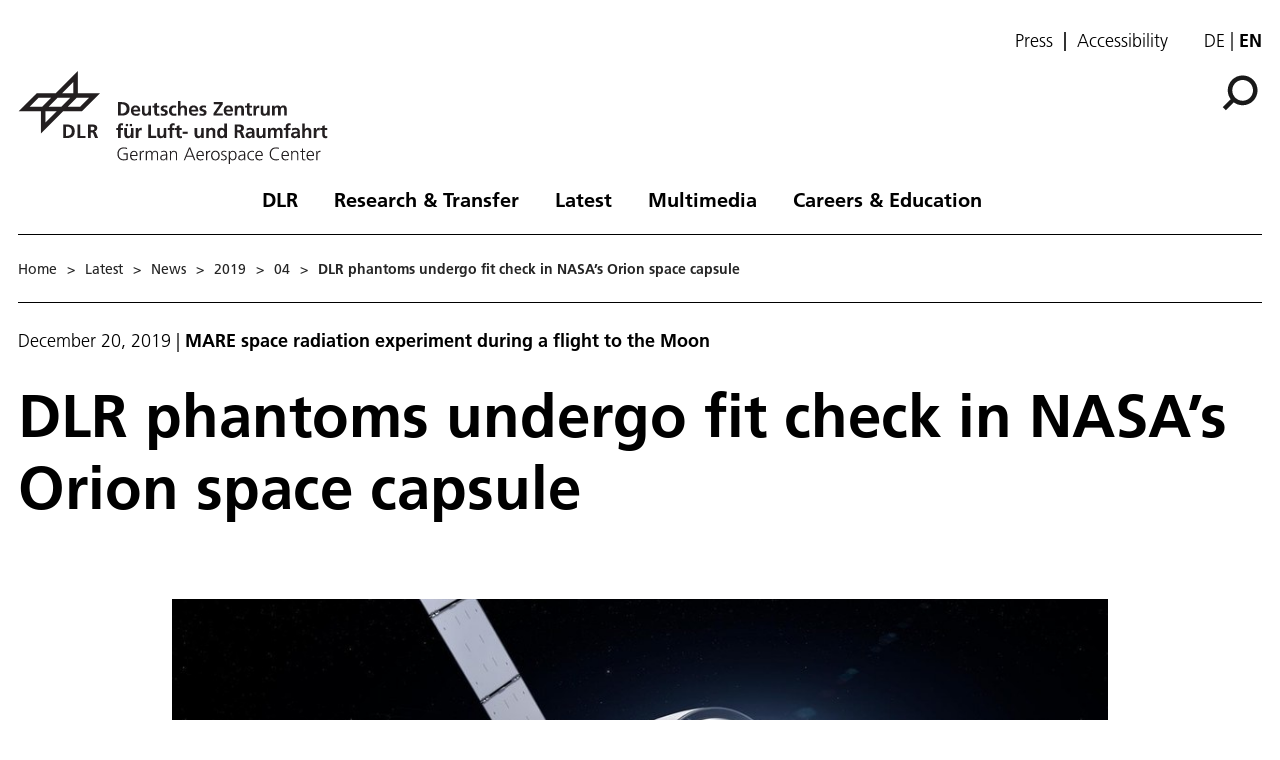

--- FILE ---
content_type: text/html; charset=utf-8
request_url: https://www.dlr.de/en/latest/news/2019/04/20191220_dlr-mare-phantoms-undergo-test-run-in-nasa-orion-space-capsule
body_size: 99206
content:
<!doctype html>
              <html lang="en" data-reactroot=""><head><meta charSet="utf-8"/><title data-react-helmet="true">Project MARE - DLR phantoms undergo fit check</title><meta data-react-helmet="true" name="description" content="The intensity of space radiation is much greater outside Earth&#x27;s protective magnetic field. This causes problems for the human body and represents a challenge for future crewed space missions to the Moon and Mars."/><meta data-react-helmet="true" property="og:title" content="Project MARE - DLR phantoms undergo fit check"/><meta data-react-helmet="true" property="og:url" content="https://www.dlr.de/en/latest/news/2019/04/20191220_dlr-mare-phantoms-undergo-test-run-in-nasa-orion-space-capsule"/><meta data-react-helmet="true" property="og:image" content="https://www.dlr.de/en/images/2018/4/nasa-orion-spaceship/@@images/image-1000-809458fcb55e124e5352b685fe0f2d01.jpeg"/><meta data-react-helmet="true" property="og:image:width" content="1000"/><meta data-react-helmet="true" property="og:image:height" content="562"/><meta data-react-helmet="true" property="og:description" content="The intensity of space radiation is much greater outside Earth&#x27;s protective magnetic field. This causes problems for the human body and represents a challenge for future crewed space missions to the Moon and Mars."/><meta data-react-helmet="true" name="twitter:card" content="summary_large_image"/><meta data-react-helmet="true" property="twitter:url" content="https://www.dlr.de/en/latest/news/2019/04/20191220_dlr-mare-phantoms-undergo-test-run-in-nasa-orion-space-capsule"/><meta data-react-helmet="true" property="twitter:title" content="Project MARE - DLR phantoms undergo fit check"/><meta data-react-helmet="true" property="twitter:description" content="The intensity of space radiation is much greater outside Earth&#x27;s protective magnetic field. This causes problems for the human body and represents a challenge for future crewed space missions to the Moon and Mars."/><meta data-react-helmet="true" property="twitter:domain" content="https://www.dlr.de"/><link data-react-helmet="true" rel="alternate" hrefLang="de" href="http://backend:8080/Plone/de/aktuelles/nachrichten/2019/04/20191220_dlr-mare-phantome-sitzen-probe-in-nasa-raumkapsel-orion"/><link data-react-helmet="true" rel="alternate" hrefLang="en" href="http://backend:8080/Plone/en/latest/news/2019/04/20191220_dlr-mare-phantoms-undergo-test-run-in-nasa-orion-space-capsule"/><script>window.env = {"RAZZLE_INTERNAL_API_PATH":"http:\u002F\u002Fbackend:8080\u002FPlone","apiPath":"https:\u002F\u002Fwww.dlr.de","publicURL":"https:\u002F\u002Fwww.dlr.de","disableMatomo":false};</script><link rel="icon" href="/favicon.ico" sizes="any"/><link rel="preload" as="image" href="/static/media/Logo-en.bc10c5b6.svg"/><link rel="icon" href="/icon.svg" type="image/svg+xml"/><link rel="apple-touch-icon" sizes="180x180" href="/apple-touch-icon.png"/><link rel="manifest" href="/site.webmanifest" crossorigin="use-credentials"/><link rel="me" href="https://social.bund.de/@DLR"/><meta name="viewport" content="width=device-width, initial-scale=1"/><link data-chunk="client" rel="preload" as="style" href="/static/css/client.f7d04185.chunk.css"/><link data-chunk="client" rel="preload" as="script" href="/static/js/runtime~client.d86043a1.js"/><link data-chunk="client" rel="preload" as="script" href="/static/js/client.6b6f51ba.chunk.js"/><link data-chunk="react-image-gallery" rel="preload" as="script" href="/static/js/react-image-gallery.1fe91a71.chunk.js"/><link data-chunk="client" rel="stylesheet" href="/static/css/client.f7d04185.chunk.css"/></head><body class="view-viewview contenttype-news-item section-en section-latest section-news section-2019 section-04 section-20191220_dlr-mare-phantoms-undergo-test-run-in-nasa-orion-space-capsule is-anonymous public-ui" style="width:100vw"><div role="navigation" aria-label="Toolbar" id="toolbar"></div><div id="main"><div class="skiplinks-wrapper" role="complementary" aria-label="Skiplinks"><a class="skiplink" href="#view">Skip to main content</a><a class="skiplink" href="#navigation">Skip to navigation</a><a class="skiplink" href="#footer">Skip to footer</a></div><div class="top-header-wrapper"></div><div role="banner" class="ui basic segment header-wrapper"><div class="ui container"><div class="header"><div class="header-top mobile hidden tablet hidden"><ul class="links"><li><a class="presse-button" href="/en/latest/media-relations">Press</a></li><li><a class="accessibity-button" href="/en/service/accessibility">Accessibility</a></li></ul><div class="language-selector"><a aria-label="Webseiten-Sprache ändern von Englisch auf Deutsch" class="" title="Deutsch" href="/de/aktuelles/nachrichten/2019/04/20191220_dlr-mare-phantome-sitzen-probe-in-nasa-raumkapsel-orion">de</a><span class="selected">en</span></div></div><div class="logo-nav-wrapper"><div class="logo"><a aria-label="German Aerospace Center (DLR) - Home" href="/en"><img decoding="sync" src="/static/media/Logo-en.bc10c5b6.svg" width="310" height="93" loading="eager" alt="DLR Logo" class="ui image"/><div class="logo-title"><div class="logo-textline-1"></div><div class="logo-textline-2"></div></div></a></div><div class="grouped-utility-icons"><div class="mobile-nav mobile only tablet only"><div class="hamburger-wrapper"><button class="hamburger hamburger--collapse" aria-label="Open menu" title="Open menu" type="button"><span class="hamburger-box"><span class="hamburger-inner"></span></span></button></div></div><a class="search" title="Search" href="/en/latest/news/2019/04/20191220_dlr-mare-phantoms-undergo-test-run-in-nasa-orion-space-capsule/@@search?allow_subsite=true"><button aria-label="Search" class="ui basic icon button institut-search"><svg xmlns="http://www.w3.org/2000/svg" viewBox="0 0 38 38" style="height:36px;width:auto;fill:currentColor" class="icon"><g clip-path="url(#clip0_601_3)" fill="#000"><path fill-rule="evenodd" clip-rule="evenodd" d="M34.1385 16.2076C34.1385 9.40016 28.5999 3.86903 21.7998 3.86903C14.9922 3.86903 9.4612 9.40757 9.4612 16.2076C9.4612 23.0078 14.9922 28.5538 21.7998 28.5538C28.5999 28.5538 34.1385 23.0152 34.1385 16.2076ZM10.9615 25.6203C8.76704 23.0973 7.4383 19.8055 7.4383 16.2076C7.4383 8.28795 13.8801 1.85364 21.7924 1.85364C29.712 1.85364 36.1464 8.29542 36.1464 16.2076C36.1464 24.12 29.7046 30.5617 21.7924 30.5617C18.1945 30.5617 14.9027 29.233 12.3797 27.0386L4.19875 35.2195L2.78052 33.8013L10.9615 25.6203Z"/><path d="M10.9614 25.6204L12.0104 24.7079L12.8615 25.6864L11.9445 26.6034L10.9614 25.6204ZM12.3796 27.0386L11.3966 26.0555L12.3136 25.1385L13.2921 25.9896L12.3796 27.0386ZM4.19867 35.2195L5.18172 36.2026L4.19867 37.1856L3.21562 36.2026L4.19867 35.2195ZM2.78043 33.8013L1.79738 34.7844L0.814331 33.8013L1.79738 32.8182L2.78043 33.8013ZM32.7482 16.2077C32.7482 10.1685 27.8325 5.25932 21.7997 5.25932V2.47883C29.3671 2.47883 35.5286 8.63183 35.5286 16.2077H32.7482ZM21.7997 5.25932C15.7606 5.25932 10.8514 10.1749 10.8514 16.2077H8.07082C8.07082 8.64039 14.2238 2.47883 21.7997 2.47883V5.25932ZM10.8514 16.2077C10.8514 22.2416 15.7616 27.1636 21.7997 27.1636V29.9441C14.2227 29.9441 8.07082 23.7739 8.07082 16.2077H10.8514ZM21.7997 27.1636C27.8314 27.1636 32.7482 22.248 32.7482 16.2077H35.5286C35.5286 23.7826 29.3681 29.9441 21.7997 29.9441V27.1636ZM9.91248 26.5327C7.50693 23.7671 6.04798 20.1544 6.04798 16.2077H8.82846C8.82846 19.4568 10.0269 22.4276 12.0104 24.7079L9.91248 26.5327ZM6.04798 16.2077C6.04798 7.51971 13.1127 0.46344 21.7923 0.46344V3.24393C14.6474 3.24393 8.82846 9.05628 8.82846 16.2077H6.04798ZM21.7923 0.46344C30.4803 0.46344 37.5365 7.52812 37.5365 16.2077H34.756C34.756 9.06279 28.9437 3.24393 21.7923 3.24393V0.46344ZM37.5365 16.2077C37.5365 24.8878 30.4723 31.952 21.7923 31.952V29.1715C28.9367 29.1715 34.756 23.3521 34.756 16.2077H37.5365ZM21.7923 31.952C17.8456 31.952 14.2329 30.4932 11.4672 28.0875L13.2921 25.9896C15.5723 27.973 18.5432 29.1715 21.7923 29.1715V31.952ZM13.3627 28.0216L5.18172 36.2026L3.21562 34.2364L11.3966 26.0555L13.3627 28.0216ZM3.21562 36.2026L1.79738 34.7844L3.76348 32.8182L5.18172 34.2364L3.21562 36.2026ZM1.79738 32.8182L9.97837 24.6373L11.9445 26.6034L3.76348 34.7844L1.79738 32.8182Z"/></g><defs><clipPath id="clip0_601_3"><path fill="#fff" d="M0 0H38V38H0z"/></clipPath></defs></svg></button></a></div></div><nav id="navigation" aria-label="navigation" class="navigation"><div class="ui pointing secondary stackable computer large screen widescreen only menu"><ul class="desktop-menu"><li><button class="item">DLR</button><div class="submenu-wrapper"><div class="submenu"><div role="presentation" class="close"><svg xmlns="http://www.w3.org/2000/svg" viewBox="0 0 36 36" style="height:48px;width:auto;fill:currentColor" class="icon"><path fill-rule="evenodd" d="M27.899 9.515L26.485 8.101 18 16.586 9.514 8.101 8.1 9.515 16.586 18 8.1 26.486 9.514 27.9 18 19.414 26.485 27.9 27.899 26.486 19.414 18z"/></svg></div><div class="submenu-inner"><a class="submenu-header" href="/en/dlr"><h2>DLR</h2></a><ul><div class="subitem-wrapper"><li><a class="" href="/en/dlr/about-us"><span class="left-arrow">▾</span><span>About us</span></a></li><div class="sub-submenu"><ul><div class="subsubitem-wrapper"><li><a class="" href="/en/dlr/about-us/organisation"><span class="left-arrow">▾</span><span>Organisation</span></a></li></div><div class="subsubitem-wrapper"><li><a class="" href="/en/dlr/about-us/executive-board-and-committees"><span class="left-arrow">▾</span><span>Executive Board &amp; Committees</span></a></li></div><div class="subsubitem-wrapper"><li><a class="" href="/en/dlr/about-us/history-of-dlr"><span class="left-arrow">▾</span><span>History of DLR</span></a></li></div><div class="subsubitem-wrapper"><li><a class="" href="/en/dlr/about-us/dlr-in-numbers"><span class="left-arrow">▾</span><span>DLR in numbers</span></a></li></div><div class="subsubitem-wrapper"><li><a class="" href="/en/dlr/about-us/sustainability"><span class="left-arrow">▾</span><span>Sustainability</span></a></li></div><div class="subsubitem-wrapper"><li><a class="" href="/en/dlr/about-us/dlr-space-shop"><span class="left-arrow">▾</span><span>Online-Shop</span></a></li></div></ul></div></div><div class="subitem-wrapper"><li><a class="" href="/en/dlr/institutes-and-facilities"><span class="left-arrow">▾</span><span>Institutes &amp; Facilities</span></a></li><div class="sub-submenu"><ul></ul></div></div><div class="subitem-wrapper"><li><a class="" href="/en/dlr/german-space-agency-at-dlr"><span class="left-arrow">▾</span><span>German Space Agency at DLR</span></a></li><div class="sub-submenu"><ul><div class="subsubitem-wrapper"><li><a class="" href="/en/dlr/german-space-agency-at-dlr/programs-missions"><span class="left-arrow">▾</span><span>Programmes &amp; Missions</span></a></li></div><div class="subsubitem-wrapper"><li><a class="" href="/en/dlr/german-space-agency-at-dlr/national-contact-point-space"><span class="left-arrow">▾</span><span>National Contact Point Space</span></a></li></div><div class="subsubitem-wrapper"><li><a class="" href="/en/dlr/german-space-agency-at-dlr/news"><span class="left-arrow">▾</span><span>News</span></a></li></div><div class="subsubitem-wrapper"><li><a class="" href="/en/dlr/german-space-agency-at-dlr/esa-affairs"><span class="left-arrow">▾</span><span>ESA Affairs</span></a></li></div></ul></div></div><div class="subitem-wrapper"><li><a class="" href="/en/dlr/dlr-projekttrager"><span class="left-arrow">▾</span><span>DLR Projektträger</span></a></li><div class="sub-submenu"><ul><div class="subsubitem-wrapper"><li><a class="" href="/en/dlr/dlr-projekttrager/services"><span class="left-arrow">▾</span><span>Services</span></a></li></div><div class="subsubitem-wrapper"><li><a class="" href="/en/dlr/dlr-projekttrager/paths-to-funding"><span class="left-arrow">▾</span><span>Paths to funding</span></a></li></div><div class="subsubitem-wrapper"><li><a class="" href="/en/dlr/dlr-projekttrager/competence-network"><span class="left-arrow">▾</span><span>Competence network</span></a></li></div></ul></div></div><div class="subitem-wrapper"><li><a class="" href="/en/dlr/programme-management-agency-for-aviation-research"><span class="left-arrow">▾</span><span>Programme Management Agency for Aviation Research</span></a></li><div class="sub-submenu"><ul></ul></div></div><div class="subitem-wrapper"><li><a class="" href="/en/dlr/locations-and-offices"><span class="left-arrow">▾</span><span>Locations &amp; Offices</span></a></li><div class="sub-submenu"><ul></ul></div></div></ul></div></div></div></li><li><button class="item">Research &amp; Transfer</button><div class="submenu-wrapper"><div class="submenu"><div role="presentation" class="close"><svg xmlns="http://www.w3.org/2000/svg" viewBox="0 0 36 36" style="height:48px;width:auto;fill:currentColor" class="icon"><path fill-rule="evenodd" d="M27.899 9.515L26.485 8.101 18 16.586 9.514 8.101 8.1 9.515 16.586 18 8.1 26.486 9.514 27.9 18 19.414 26.485 27.9 27.899 26.486 19.414 18z"/></svg></div><div class="submenu-inner"><a class="submenu-header" href="/en/research-and-transfer"><h2>Research &amp; Transfer</h2></a><ul><div class="subitem-wrapper"><li><a class="" href="/en/research-and-transfer/aeronautics"><span class="left-arrow">▾</span><span>Aeronautics</span></a></li><div class="sub-submenu"><ul><div class="subsubitem-wrapper"><li><a class="" href="/en/research-and-transfer/aeronautics/strategy-and-programme"><span class="left-arrow">▾</span><span>Strategy &amp; Programme</span></a></li></div><div class="subsubitem-wrapper"><li><a class="" href="/en/research-and-transfer/aeronautics/featured-topics"><span class="left-arrow">▾</span><span>Featured topics</span></a></li></div><div class="subsubitem-wrapper"><li><a class="" href="/en/research-and-transfer/aeronautics/projects-aeronautics"><span class="left-arrow">▾</span><span>Projects</span></a></li></div><div class="subsubitem-wrapper"><li><a class="" href="/en/research-and-transfer/aeronautics/institutes-and-facilities"><span class="left-arrow">▾</span><span>Institutes &amp; Facilities</span></a></li></div><div class="subsubitem-wrapper"><li><a class="" href="/en/research-and-transfer/aeronautics/research-infrastructure"><span class="left-arrow">▾</span><span>Research infrastructure</span></a></li></div><div class="subsubitem-wrapper"><li><a class="" href="/en/research-and-transfer/aeronautics/news"><span class="left-arrow">▾</span><span>News</span></a></li></div></ul></div></div><div class="subitem-wrapper"><li><a class="" href="/en/research-and-transfer/space"><span class="left-arrow">▾</span><span>Space</span></a></li><div class="sub-submenu"><ul><div class="subsubitem-wrapper"><li><a class="" href="/en/research-and-transfer/space/strategy-and-programme"><span class="left-arrow">▾</span><span>Strategy &amp; Programme</span></a></li></div><div class="subsubitem-wrapper"><li><a class="" href="/en/research-and-transfer/space/featured-topics"><span class="left-arrow">▾</span><span>Featured topics</span></a></li></div><div class="subsubitem-wrapper"><li><a class="" href="/en/research-and-transfer/space/projects-and-missions"><span class="left-arrow">▾</span><span>Projects &amp; Missions</span></a></li></div><div class="subsubitem-wrapper"><li><a class="" href="/en/research-and-transfer/space/institutes-and-facilities"><span class="left-arrow">▾</span><span>Institutes &amp; Facilities</span></a></li></div><div class="subsubitem-wrapper"><li><a class="" href="/en/research-and-transfer/space/research-infrastructure"><span class="left-arrow">▾</span><span>Research infrastructure</span></a></li></div><div class="subsubitem-wrapper"><li><a class="" href="/en/research-and-transfer/space/news"><span class="left-arrow">▾</span><span>News on Space</span></a></li></div></ul></div></div><div class="subitem-wrapper"><li><a class="" href="/en/research-and-transfer/energy"><span class="left-arrow">▾</span><span>Energy</span></a></li><div class="sub-submenu"><ul><div class="subsubitem-wrapper"><li><a class="" href="/en/research-and-transfer/energy/strategy-and-programme"><span class="left-arrow">▾</span><span>Strategy &amp; Programme</span></a></li></div><div class="subsubitem-wrapper"><li><a class="" href="/en/research-and-transfer/energy/featured-topics"><span class="left-arrow">▾</span><span>Featured topics</span></a></li></div><div class="subsubitem-wrapper"><li><a class="" href="/en/research-and-transfer/energy/dlr-energy-research-projects-solutions-for-future-applications"><span class="left-arrow">▾</span><span>Projects</span></a></li></div><div class="subsubitem-wrapper"><li><a class="" href="/en/research-and-transfer/energy/institutes-and-facilities"><span class="left-arrow">▾</span><span>Institutes &amp; Facilities</span></a></li></div><div class="subsubitem-wrapper"><li><a class="" href="/en/research-and-transfer/energy/research-infrastructure"><span class="left-arrow">▾</span><span>Research infrastructure</span></a></li></div><div class="subsubitem-wrapper"><li><a class="" href="/en/research-and-transfer/energy/news"><span class="left-arrow">▾</span><span>News on Energy</span></a></li></div></ul></div></div><div class="subitem-wrapper"><li><a class="" href="/en/research-and-transfer/transport"><span class="left-arrow">▾</span><span>Transport</span></a></li><div class="sub-submenu"><ul><div class="subsubitem-wrapper"><li><a class="" href="/en/research-and-transfer/transport/strategy-and-programme"><span class="left-arrow">▾</span><span>Strategy &amp; Programme</span></a></li></div><div class="subsubitem-wrapper"><li><a class="" href="/en/research-and-transfer/transport/featured-topics"><span class="left-arrow">▾</span><span>Featured topics</span></a></li></div><div class="subsubitem-wrapper"><li><a class="" href="/en/research-and-transfer/transport/projects"><span class="left-arrow">▾</span><span>Projects</span></a></li></div><div class="subsubitem-wrapper"><li><a class="" href="/en/research-and-transfer/transport/institutes-and-facilities"><span class="left-arrow">▾</span><span>Institutes &amp; Facilities</span></a></li></div><div class="subsubitem-wrapper"><li><a class="" href="/en/research-and-transfer/transport/research-infrastructure"><span class="left-arrow">▾</span><span>Research infrastructure</span></a></li></div><div class="subsubitem-wrapper"><li><a class="" href="/en/research-and-transfer/transport/news"><span class="left-arrow">▾</span><span>News on Transport</span></a></li></div></ul></div></div><div class="subitem-wrapper"><li><a class="" href="/en/research-and-transfer/security-and-defence"><span class="left-arrow">▾</span><span>Security and defence</span></a></li><div class="sub-submenu"><ul><div class="subsubitem-wrapper"><li><a class="" href="/en/research-and-transfer/security-and-defence/strategy-and-programme"><span class="left-arrow">▾</span><span>Strat­e­gy &amp; Programme</span></a></li></div><div class="subsubitem-wrapper"><li><a class="" href="/en/research-and-transfer/security-and-defence/featured-topics"><span class="left-arrow">▾</span><span>Featured topics</span></a></li></div><div class="subsubitem-wrapper"><li><a class="" href="/en/research-and-transfer/security-and-defence/projects"><span class="left-arrow">▾</span><span>Projects</span></a></li></div><div class="subsubitem-wrapper"><li><a class="" href="/en/research-and-transfer/security-and-defence/institutes-and-facilities"><span class="left-arrow">▾</span><span>Institutes &amp; Facilities</span></a></li></div><div class="subsubitem-wrapper"><li><a class="" href="/en/research-and-transfer/security-and-defence/research-infrastructure"><span class="left-arrow">▾</span><span>Research infrastructure</span></a></li></div><div class="subsubitem-wrapper"><li><a class="" href="/en/research-and-transfer/security-and-defence/news"><span class="left-arrow">▾</span><span>News on Security and defence</span></a></li></div></ul></div></div><div class="subitem-wrapper"><li><a class="" href="/en/research-and-transfer/digitalisation"><span class="left-arrow">▾</span><span>Digitalisation</span></a></li><div class="sub-submenu"><ul><div class="subsubitem-wrapper"><li><a class="" href="/en/research-and-transfer/digitalisation/strategy-and-programme"><span class="left-arrow">▾</span><span>Strategy &amp; programme</span></a></li></div><div class="subsubitem-wrapper"><li><a class="" href="/en/research-and-transfer/digitalisation/in-focus"><span class="left-arrow">▾</span><span>Featured topics</span></a></li></div><div class="subsubitem-wrapper"><li><a class="" href="/en/research-and-transfer/digitalisation/projects"><span class="left-arrow">▾</span><span>Projects</span></a></li></div><div class="subsubitem-wrapper"><li><a class="" href="/en/research-and-transfer/digitalisation/institutes-and-facilities"><span class="left-arrow">▾</span><span>Institutes &amp; Facilities</span></a></li></div><div class="subsubitem-wrapper"><li><a class="" href="/en/research-and-transfer/digitalisation/research-infrastructure"><span class="left-arrow">▾</span><span>Research infrastructure</span></a></li></div><div class="subsubitem-wrapper"><li><a class="" href="/en/research-and-transfer/digitalisation/quantum-computing-initiative"><span class="left-arrow">▾</span><span>Quantum Computing Initiative</span></a></li></div><div class="subsubitem-wrapper"><li><a class="" href="/en/research-and-transfer/digitalisation/news"><span class="left-arrow">▾</span><span>News on Digitalisation</span></a></li></div></ul></div></div><div class="subitem-wrapper"><li><a class="" href="/en/research-and-transfer/innovation-and-transfer"><span class="left-arrow">▾</span><span>Innovation &amp; Transfer</span></a></li><div class="sub-submenu"><ul><div class="subsubitem-wrapper"><li><a class="" href="/en/research-and-transfer/innovation-and-transfer/technology-portfolio"><span class="left-arrow">▾</span><span>Technology portfolio</span></a></li></div><div class="subsubitem-wrapper"><li><a class="" href="/en/research-and-transfer/innovation-and-transfer/types-of-collaboration"><span class="left-arrow">▾</span><span>Types of collaboration</span></a></li></div><div class="subsubitem-wrapper"><li><a class="" href="/en/research-and-transfer/innovation-and-transfer/future-topics"><span class="left-arrow">▾</span><span>Future topics</span></a></li></div><div class="subsubitem-wrapper"><li><a class="" href="/en/research-and-transfer/innovation-and-transfer/large-scale-facilities"><span class="left-arrow">▾</span><span>Large-scale facilities</span></a></li></div><div class="subsubitem-wrapper"><li><a class="" href="/en/research-and-transfer/innovation-and-transfer/news"><span class="left-arrow">▾</span><span>News on Innovation &amp; Transfer</span></a></li></div><div class="subsubitem-wrapper"><li><a class="" href="/en/research-and-transfer/innovation-and-transfer/dlr_startup-factory"><span class="left-arrow">▾</span><span>DLR_Startup Factory</span></a></li></div></ul></div></div><div class="subitem-wrapper"><li><a class="" href="/en/research-and-transfer/research-infrastructure"><span class="left-arrow">▾</span><span>Research infrastructure at DLR</span></a></li><div class="sub-submenu"><ul><div class="subsubitem-wrapper"><li><a class="" href="/en/research-and-transfer/research-infrastructure/large-scale-research-facilities"><span class="left-arrow">▾</span><span>Large-scale research facilities</span></a></li></div><div class="subsubitem-wrapper"><li><a class="" href="/en/research-and-transfer/research-infrastructure/research-aircraft-fleet"><span class="left-arrow">▾</span><span>Research aircraft fleet</span></a></li></div><div class="subsubitem-wrapper"><li><a class="" href="/en/research-and-transfer/research-infrastructure/systemhaus-technik"><span class="left-arrow">▾</span><span>Systemhaus Technik</span></a></li></div></ul></div></div><div class="subitem-wrapper"><li><a class="" href="/en/research-and-transfer/featured-topics"><span class="left-arrow">▾</span><span>Featured topics</span></a></li><div class="sub-submenu"><ul><div class="subsubitem-wrapper"><li><a class="" href="/en/research-and-transfer/featured-topics/all-topics"><span class="left-arrow">▾</span><span>All topics</span></a></li></div></ul></div></div><div class="subitem-wrapper"><li><a class="" href="/en/research-and-transfer/projects-and-missions"><span class="left-arrow">▾</span><span>Projects &amp; Missions</span></a></li><div class="sub-submenu"><ul></ul></div></div></ul></div></div></div></li><li><button class="item">Latest</button><div class="submenu-wrapper"><div class="submenu"><div role="presentation" class="close"><svg xmlns="http://www.w3.org/2000/svg" viewBox="0 0 36 36" style="height:48px;width:auto;fill:currentColor" class="icon"><path fill-rule="evenodd" d="M27.899 9.515L26.485 8.101 18 16.586 9.514 8.101 8.1 9.515 16.586 18 8.1 26.486 9.514 27.9 18 19.414 26.485 27.9 27.899 26.486 19.414 18z"/></svg></div><div class="submenu-inner"><a aria-current="page" class="submenu-header active" href="/en/latest"><h2>Latest</h2></a><ul><div class="subitem-wrapper"><li><a aria-current="page" class="active" href="/en/latest/news"><span class="left-arrow">▾</span><span>News</span></a></li><div class="sub-submenu"><ul></ul></div></div><div class="subitem-wrapper"><li><a class="" href="/en/latest/media-relations"><span class="left-arrow">▾</span><span>Media Relations</span></a></li><div class="sub-submenu"><ul><div class="subsubitem-wrapper"><li><a class="" href="/en/latest/media-relations/press-releases"><span class="left-arrow">▾</span><span>Press releases</span></a></li></div></ul></div></div><div class="subitem-wrapper"><li><a class="" href="/en/latest/events"><span class="left-arrow">▾</span><span>Events</span></a></li><div class="sub-submenu"><ul></ul></div></div><div class="subitem-wrapper"><li><a class="" href="/en/latest/blog"><span class="left-arrow">▾</span><span>DLR blog</span></a></li><div class="sub-submenu"><ul></ul></div></div><div class="subitem-wrapper"><li><a class="" href="/en/latest/social-media"><span class="left-arrow">▾</span><span>Social Media</span></a></li><div class="sub-submenu"><ul></ul></div></div></ul></div></div></div></li><li><button class="item">Multimedia</button><div class="submenu-wrapper"><div class="submenu"><div role="presentation" class="close"><svg xmlns="http://www.w3.org/2000/svg" viewBox="0 0 36 36" style="height:48px;width:auto;fill:currentColor" class="icon"><path fill-rule="evenodd" d="M27.899 9.515L26.485 8.101 18 16.586 9.514 8.101 8.1 9.515 16.586 18 8.1 26.486 9.514 27.9 18 19.414 26.485 27.9 27.899 26.486 19.414 18z"/></svg></div><div class="submenu-inner"><a class="submenu-header" href="/en/media"><h2>Multimedia</h2></a><ul><div class="subitem-wrapper"><li><a class="" href="/en/media/publications"><span class="left-arrow">▾</span><span>Publications</span></a></li><div class="sub-submenu"><ul><div class="subsubitem-wrapper"><li><a class="" href="/en/media/publications/magazines"><span class="left-arrow">▾</span><span>DLRmagazine</span></a></li></div><div class="subsubitem-wrapper"><li><a class="" href="/en/media/publications/countdown"><span class="left-arrow">▾</span><span>COUNTDOWN Magazine</span></a></li></div><div class="subsubitem-wrapper"><li><a class="" href="/en/media/publications/brochures"><span class="left-arrow">▾</span><span>Brochures</span></a></li></div><div class="subsubitem-wrapper"><li><a class="" href="/en/media/publications/reports"><span class="left-arrow">▾</span><span>Reports</span></a></li></div><div class="subsubitem-wrapper"><li><a class="" href="/en/media/publications/miscellaneous"><span class="left-arrow">▾</span><span>Miscellaneous</span></a></li></div><div class="subsubitem-wrapper"><li><a class="" href="/en/media/publications/dlr-literature-search"><span class="left-arrow">▾</span><span>DLR literature search</span></a></li></div></ul></div></div><div class="subitem-wrapper"><li><a class="" href="/en/media/videos"><span class="left-arrow">▾</span><span>Videos</span></a></li><div class="sub-submenu"><ul></ul></div></div><div class="subitem-wrapper"><li><a class="" href="/en/media/images"><span class="left-arrow">▾</span><span>Images</span></a></li><div class="sub-submenu"><ul></ul></div></div></ul></div></div></div></li><li><button class="item">Careers &amp; Education</button><div class="submenu-wrapper"><div class="submenu"><div role="presentation" class="close"><svg xmlns="http://www.w3.org/2000/svg" viewBox="0 0 36 36" style="height:48px;width:auto;fill:currentColor" class="icon"><path fill-rule="evenodd" d="M27.899 9.515L26.485 8.101 18 16.586 9.514 8.101 8.1 9.515 16.586 18 8.1 26.486 9.514 27.9 18 19.414 26.485 27.9 27.899 26.486 19.414 18z"/></svg></div><div class="submenu-inner"><a class="submenu-header" href="/en/careers-and-education"><h2>Careers &amp; Education</h2></a><ul><div class="subitem-wrapper"><li><a class="" href="/en/careers-and-education/dlr-jobs-and-careers"><span class="left-arrow">▾</span><span>Jobs and careers</span></a></li><div class="sub-submenu"><ul></ul></div></div><div class="subitem-wrapper"><li><a class="" href="/en/careers-and-education/opportunities-for-young-scientists"><span class="left-arrow">▾</span><span>Opportunities for young scientists</span></a></li><div class="sub-submenu"><ul><div class="subsubitem-wrapper"><li><a class="" href="/en/careers-and-education/opportunities-for-young-scientists/dlr_school_labs"><span class="left-arrow">▾</span><span>DLR_School_Labs</span></a></li></div><div class="subsubitem-wrapper"><li><a class="" href="/en/careers-and-education/opportunities-for-young-scientists/school-and-youth-projects"><span class="left-arrow">▾</span><span>School and youth projects</span></a></li></div><div class="subsubitem-wrapper"><li><a class="" href="/en/careers-and-education/opportunities-for-young-scientists/traineeships"><span class="left-arrow">▾</span><span>Traineeships</span></a></li></div></ul></div></div><div class="subitem-wrapper"><li><a class="" href="/en/careers-and-education/research-and-promotion"><span class="left-arrow">▾</span><span>For the next gen­er­a­tion of re­searchers</span></a></li><div class="sub-submenu"><ul><div class="subsubitem-wrapper"><li><a class="" href="/en/careers-and-education/research-and-promotion/bachelors-and-masters-thesis-projects-under-the-spanish-sun"><span class="left-arrow">▾</span><span>Bach­e­lor&#x27;s and mas­ter&#x27;s the­sis projects un­der the Span­ish sun</span></a></li></div><div class="subsubitem-wrapper"><li><a class="" href="/en/careers-and-education/research-and-promotion/dlr-daad-fellowships"><span class="left-arrow">▾</span><span>DLR-DAAD Fel­low­ships</span></a></li></div><div class="subsubitem-wrapper"><li><a class="" href="/en/careers-and-education/research-and-promotion/dlr-design-challenge"><span class="left-arrow">▾</span><span>DLR Design Challenge</span></a></li></div><div class="subsubitem-wrapper"><li><a class="" href="/en/careers-and-education/research-and-promotion/we-do-our-best-to-support-your-phd"><span class="left-arrow">▾</span><span>DLR_Graduate_Program</span></a></li></div><div class="subsubitem-wrapper"><li><a class="" href="/en/careers-and-education/research-and-promotion/dlr_summer_school-on-space-propulsion"><span class="left-arrow">▾</span><span>DLR_Sum­mer_School on Space Propul­sion</span></a></li></div><div class="subsubitem-wrapper"><li><a class="" href="/en/careers-and-education/research-and-promotion/research-during-a-rollercoaster-ride-in-the-sky"><span class="left-arrow">▾</span><span>Scientific parabolic flights</span></a></li></div><div class="subsubitem-wrapper"><li><a class="" href="/en/careers-and-education/research-and-promotion/above-the-clouds-the-flying-lecture-theatre"><span class="left-arrow">▾</span><span>Flying Lecture Theatre</span></a></li></div><div class="subsubitem-wrapper"><li><a class="" href="/en/careers-and-education/research-and-promotion/rexus-bexus"><span class="left-arrow">▾</span><span>RE­XUS/BE­XUS</span></a></li></div></ul></div></div><div class="subitem-wrapper"><li><a class="" href="/en/careers-and-education/equality"><span class="left-arrow">▾</span><span>Equality at DLR</span></a></li><div class="sub-submenu"><ul><div class="subsubitem-wrapper"><li><a class="" href="/en/careers-and-education/equality/diversity-management"><span class="left-arrow">▾</span><span>Diversity Management</span></a></li></div><div class="subsubitem-wrapper"><li><a class="" href="/en/careers-and-education/equality/equal-opportunities-at-dlr"><span class="left-arrow">▾</span><span>Equal opportunities at DLR</span></a></li></div></ul></div></div></ul></div></div></div></li></ul></div></nav></div></div></div><div role="navigation" aria-label="Breadcrumbs" class="ui secondary vertical segment breadcrumbs"> <div class="ui container"><div class="ui breadcrumb mobile-breadcrumb"><a class="section" title="Home" href="/en"><svg xmlns="http://www.w3.org/2000/svg" viewBox="0 0 36 36" style="height:18px;width:auto;fill:currentColor" class="icon"><g fill-rule="evenodd"><path d="M18 4.826L4.476 13.148 5.524 14.851 18 7.174 30.476 14.851 31.524 13.148zM25 27L21 27 21 19 15 19 15 27 11 27 11 15 9 15 9 29 17 29 17 21 19 21 19 29 27 29 27 15 25 15z"/></g></svg></a><div class="divider">&gt;</div><div role="listbox" aria-expanded="false" class="ui top left pointing dropdown" tabindex="0"><div> <svg xmlns="http://www.w3.org/2000/svg" viewBox="0 0 32 32" style="height:20px;width:auto;fill:currentColor;padding-top:3px" class="icon"><path d="M20.5 16C20.5 18.4875 18.4875 20.5 16 20.5C13.5125 20.5 11.5 18.4875 11.5 16C11.5 13.5125 13.5125 11.5 16 11.5C18.4875 11.5 20.5 13.5125 20.5 16ZM27 11.5C24.5125 11.5 22.5 13.5125 22.5 16C22.5 18.4875 24.5125 20.5 27 20.5C29.4875 20.5 31.5 18.4875 31.5 16C31.5 13.5125 29.4875 11.5 27 11.5ZM5 11.5C2.5125 11.5 0.5 13.5125 0.5 16C0.5 18.4875 2.5125 20.5 5 20.5C7.4875 20.5 9.5 18.4875 9.5 16C9.5 13.5125 7.4875 11.5 5 11.5Z"/></svg></div><div class="menu transition"><div role="option" class="item"><a class="section dropdown" href="/en/latest"><span> <!-- -->Latest</span><div class="divider">&gt;</div></a></div><div role="option" class="item"><a class="section dropdown" href="/en/latest/news"><span> <!-- -->News</span><div class="divider">&gt;</div></a></div><div role="option" class="item"><a class="section dropdown" href="/en/latest/news/2019"><span> <!-- -->2019</span><div class="divider">&gt;</div></a></div></div></div><div class="divider">&gt;</div><a class="section" href="/en/latest/news/2019/04">04</a><div class="divider">&gt;</div><div class="active section">DLR phantoms undergo fit check in NASA’s Orion space capsule</div></div><div class="ui breadcrumb desktop-breadcrumb"><a class="section" title="Home" href="/en">Home</a><div class="simple-breadcrumb"><div class="divider">&gt;</div><a class="section" href="/en/latest">Latest</a><div class="divider">&gt;</div><a class="section" href="/en/latest/news">News</a><div class="divider">&gt;</div><a class="section" href="/en/latest/news/2019">2019</a><div class="divider">&gt;</div><a class="section" href="/en/latest/news/2019/04">04</a><div class="divider">&gt;</div><div class="active section">DLR phantoms undergo fit check in NASA’s Orion space capsule</div></div></div></div></div><div class="ui basic segment content-area"><main><div id="view"><div id="page-document" class="ui container viewwrapper event-view"><header class="head-title"><span class="day">December 20, 2019</span> | <span>MARE space radiation experiment during a flight to the Moon</span></header><h1 class="documentFirstHeading">DLR phantoms undergo fit check in NASA’s Orion space capsule</h1><div class="block imageslider next--is--same--backgroundColor previous--is--same--backgroundColor is--first--of--block-type is--last--of--block-type next--is--separator previous--is--title"><div class="ui container"><div class="image-gallery" aria-live="polite"><div class="image-gallery-content bottom"><div class="image-gallery-slide-wrapper bottom"><button aria-label="Left Navigation Slider Arrow" class="ui button image-gallery-icon image-gallery-left-nav primary basic"><svg xmlns="http://www.w3.org/2000/svg" viewBox="0 0 76 74" style="height:50px;width:auto;fill:#ffffff00" class="icon"><path d="M36.3554 72.7113L1.00004 37.356L36.3554 2.00062" stroke="#000"/><path d="M39.7995 72.3561L4.44413 37.0007L39.7995 1.6454" stroke="#fff" stroke-width="3"/></svg></button><button aria-label="Right Navigation Slider Arrow" class="ui button image-gallery-icon image-gallery-right-nav primary basic"><svg xmlns="http://www.w3.org/2000/svg" viewBox="0 0 75 74" style="height:50px;width:auto;fill:#ffffff00" class="icon"><path d="M38.7994 1.64466L74.1548 37L38.7994 72.3553" stroke="#000"/><path d="M35.3553 1.99989L70.7107 37.3552L35.3553 72.7106" stroke="#fff" stroke-width="3"/></svg></button><div class="image-gallery-swipe"><div class="image-gallery-slides"><div aria-label="Go to Slide 1" tabindex="-1" class="image-gallery-slide  center " style="display:inherit;-webkit-transform:translate3d(0%, 0, 0);-moz-transform:translate3d(0%, 0, 0);-ms-transform:translate3d(0%, 0, 0);-o-transform:translate3d(0%, 0, 0);transform:translate3d(0%, 0, 0)" role="button"><div class="image-gallery-image"><figure class="image-wrapper"><div style="position:relative"><div style="position:absolute;visibility:hidden"><img src="/en/images/2018/4/nasa-orion-spaceship/@@images/image-1000-809458fcb55e124e5352b685fe0f2d01.jpeg" alt="" sizes="100vw" srcSet="/en/images/2018/4/nasa-orion-spaceship/@@images/image-400-52da49185063fd3069657b7528c19cdd.jpeg 400w,/en/images/2018/4/nasa-orion-spaceship/@@images/image-600-4b977b171197b673585da437f0fe5818.jpeg 600w,/en/images/2018/4/nasa-orion-spaceship/@@images/image-1000-809458fcb55e124e5352b685fe0f2d01.jpeg 1000w"/></div></div><img src="[data-uri]" alt="" class="blurhash" data="{&quot;hash&quot;:&quot;LcCs,ZawMxof8^s;WBfRtRRjofWA&quot;,&quot;punch&quot;:1,&quot;ratio&quot;:1.77777778,&quot;width&quot;:32,&quot;height&quot;:18,&quot;canvasStyle&quot;:{&quot;width&quot;:&quot;100%&quot;,&quot;height&quot;:&quot;auto&quot;}}"/><figcaption><div class="title">NASA Orion spaceship</div><div class="description"><div>NASA Orion spaceship.</div></div><div class="credits"><div>Image:<!-- --> <span class="image-number">1<!-- -->/<!-- -->7<!-- -->,<!-- --> </span>Credit: <div><p>NASA</p></div></div><a href="/en/images/2018/4/nasa-orion-spaceship/@@images/image-1440-1f9d0bef317e11faa42421213773f5f6.jpeg" class="download-image" tabindex="-1" download="NASA Orion spaceship">Download</a><a target="_blank" class="show-image" tabindex="-1" href="/en/images/2018/4/nasa-orion-spaceship/@@images/image-1440-1f9d0bef317e11faa42421213773f5f6.jpeg">Download</a></div></figcaption></figure></div></div><div aria-label="Go to Slide 2" tabindex="-1" class="image-gallery-slide  right " style="display:inherit;-webkit-transform:translate3d(100%, 0, 0);-moz-transform:translate3d(100%, 0, 0);-ms-transform:translate3d(100%, 0, 0);-o-transform:translate3d(100%, 0, 0);transform:translate3d(100%, 0, 0)" role="button"><div class="image-gallery-image"><figure class="image-wrapper"><div style="position:relative"><div style="position:absolute;visibility:hidden"><img src="/en/images/2019/4/phantom-lifted-above-orion-capsule-by-crane/@@images/image-1000-a376d811c0780b114972221fd4c274a1.jpeg" alt="" sizes="100vw" srcSet="/en/images/2019/4/phantom-lifted-above-orion-capsule-by-crane/@@images/image-400-9bb11fe3b10fa04c8637d70505e5edfe.jpeg 400w,/en/images/2019/4/phantom-lifted-above-orion-capsule-by-crane/@@images/image-600-e1b0894dd7b07a9915e05b7a0b5ed1be.jpeg 600w,/en/images/2019/4/phantom-lifted-above-orion-capsule-by-crane/@@images/image-1000-a376d811c0780b114972221fd4c274a1.jpeg 1000w"/></div></div><img src="[data-uri]" alt="" class="blurhash" data="{&quot;hash&quot;:&quot;LEFYx@-=4.IT_4xsI9IVD$jE-;%M&quot;,&quot;punch&quot;:1,&quot;ratio&quot;:1.77777778,&quot;width&quot;:32,&quot;height&quot;:18,&quot;canvasStyle&quot;:{&quot;width&quot;:&quot;100%&quot;,&quot;height&quot;:&quot;auto&quot;}}"/><figcaption><div class="title">Replica phantom lifted above the Orion capsule by a crane</div><div class="description"><div>For the fit check, the phantoms were moved to the Orion capsule by a crane. The check took place at NASA’s Johnson Space Center.</div></div><div class="credits"><div>Image:<!-- --> <span class="image-number">2<!-- -->/<!-- -->7<!-- -->,<!-- --> </span>Credit: <div><a tabindex="-1" href="/en/service/imprint">&copy; DLR. All rights reserved</a></div></div><a href="/en/images/2019/4/phantom-lifted-above-orion-capsule-by-crane/@@images/image-1920-45f98c646f9c2c4234e9fa58a96e3ead.jpeg" class="download-image" tabindex="-1" download="Replica phantom lifted above the Orion capsule by a crane">Download</a><a target="_blank" class="show-image" tabindex="-1" href="/en/images/2019/4/phantom-lifted-above-orion-capsule-by-crane/@@images/image-1920-45f98c646f9c2c4234e9fa58a96e3ead.jpeg">Download</a></div></figcaption></figure></div></div><div aria-label="Go to Slide 3" tabindex="-1" class="image-gallery-slide  " style="display:inherit;-webkit-transform:translate3d(200%, 0, 0);-moz-transform:translate3d(200%, 0, 0);-ms-transform:translate3d(200%, 0, 0);-o-transform:translate3d(200%, 0, 0);transform:translate3d(200%, 0, 0)" role="button"><div style="height:100%"></div></div><div aria-label="Go to Slide 4" tabindex="-1" class="image-gallery-slide  " style="display:inherit;-webkit-transform:translate3d(300%, 0, 0);-moz-transform:translate3d(300%, 0, 0);-ms-transform:translate3d(300%, 0, 0);-o-transform:translate3d(300%, 0, 0);transform:translate3d(300%, 0, 0)" role="button"><div style="height:100%"></div></div><div aria-label="Go to Slide 5" tabindex="-1" class="image-gallery-slide  " style="display:inherit;-webkit-transform:translate3d(400%, 0, 0);-moz-transform:translate3d(400%, 0, 0);-ms-transform:translate3d(400%, 0, 0);-o-transform:translate3d(400%, 0, 0);transform:translate3d(400%, 0, 0)" role="button"><div style="height:100%"></div></div><div aria-label="Go to Slide 6" tabindex="-1" class="image-gallery-slide  " style="display:inherit;-webkit-transform:translate3d(500%, 0, 0);-moz-transform:translate3d(500%, 0, 0);-ms-transform:translate3d(500%, 0, 0);-o-transform:translate3d(500%, 0, 0);transform:translate3d(500%, 0, 0)" role="button"><div style="height:100%"></div></div><div aria-label="Go to Slide 7" tabindex="-1" class="image-gallery-slide  left " style="display:inherit;-webkit-transform:translate3d(-100%, 0, 0);-moz-transform:translate3d(-100%, 0, 0);-ms-transform:translate3d(-100%, 0, 0);-o-transform:translate3d(-100%, 0, 0);transform:translate3d(-100%, 0, 0)" role="button"><div class="image-gallery-image"><figure class="image-wrapper"><div style="position:relative"><div style="position:absolute;visibility:hidden"><img src="/en/images/2018/4/helga-vibration-test-dlr-bremen/@@images/image-1000-809458fcb55e124e5352b685fe0f2d01.jpeg" alt="" sizes="100vw" srcSet="/en/images/2018/4/helga-vibration-test-dlr-bremen/@@images/image-400-52da49185063fd3069657b7528c19cdd.jpeg 400w,/en/images/2018/4/helga-vibration-test-dlr-bremen/@@images/image-600-4b977b171197b673585da437f0fe5818.jpeg 600w,/en/images/2018/4/helga-vibration-test-dlr-bremen/@@images/image-1000-809458fcb55e124e5352b685fe0f2d01.jpeg 1000w"/></div></div><img src="[data-uri]" alt="" class="blurhash" data="{&quot;hash&quot;:&quot;LAH-DG$x^OV@~TI[I=xZnNNIEl%f&quot;,&quot;punch&quot;:1,&quot;ratio&quot;:1.77777778,&quot;width&quot;:32,&quot;height&quot;:18,&quot;canvasStyle&quot;:{&quot;width&quot;:&quot;100%&quot;,&quot;height&quot;:&quot;auto&quot;}}"/><figcaption><div class="title">MARE phantom Helga undergoing vibration testing at DLR Bremen</div><div class="description"><div>Helga on the vibration table at DLR Bremen with researcher Joachim Aeckerlein.</div></div><div class="credits"><div>Image:<!-- --> <span class="image-number">7<!-- -->/<!-- -->7<!-- -->,<!-- --> </span>Credit: <div><a tabindex="-1" href="/en/service/imprint">&copy; DLR. All rights reserved</a></div></div><a href="/en/images/2018/4/helga-vibration-test-dlr-bremen/@@images/image-1440-1f9d0bef317e11faa42421213773f5f6.jpeg" class="download-image" tabindex="-1" download="MARE phantom Helga undergoing vibration testing at DLR Bremen">Download</a><a target="_blank" class="show-image" tabindex="-1" href="/en/images/2018/4/helga-vibration-test-dlr-bremen/@@images/image-1440-1f9d0bef317e11faa42421213773f5f6.jpeg">Download</a></div></figcaption></figure></div></div></div></div><button type="button" aria-label="Play or Pause Slideshow" class="ui button image-gallery-icon image-gallery-play-button basic primary"><svg xmlns="http://www.w3.org/2000/svg" viewBox="0 0 62 60" style="height:48px;width:auto;fill:#000" class="icon"><path d="M42 30L25.0614 16.9386V43.0614L42 30zM1 0V-.5H.5V0H1zM61 0H61.5V-.5H61V0zM61 60V60.5H61.5V60H61zM1 60H.5V60.5H1V60zM1 .5H61V-.5H1V.5zM60.5 0V60H61.5V0H60.5zM61 59.5H1V60.5H61V59.5zM1.5 60V0H.5V60H1.5z" fill="#000"/></svg></button><button type="button" aria-label="Open Fullscreen Slider" class="ui button image-gallery-icon image-gallery-fullscreen-button primary basic"><svg xmlns="http://www.w3.org/2000/svg" viewBox="0 0 61 60" style="height:48px;width:auto;fill:#000" class="icon"><g clip-path="url(#clip0_1525_81206)" fill="#000"><path d="M17.5 16L20.4886 27.1536L28.6535 18.9886L17.5 16ZM31 29.5L31.7071 30.2071L32.4142 29.5L31.7071 28.7929L31 29.5ZM17.5 43L28.6535 40.0114L20.4886 31.8464L17.5 43ZM23.1569 23.0711L30.2929 30.2071L31.7071 28.7929L24.5711 21.6569L23.1569 23.0711ZM30.2929 28.7929L23.1569 35.9289L24.5711 37.3431L31.7071 30.2071L30.2929 28.7929Z"/><path d="M44.391 16L41.4024 27.1536L33.2374 18.9886L44.391 16ZM30.891 29.5L30.1839 30.2071L29.4768 29.5L30.1839 28.7929L30.891 29.5ZM44.391 43L33.2374 40.0114L41.4024 31.8464L44.391 43ZM38.7341 23.0711L31.5981 30.2071L30.1839 28.7929L37.3199 21.6569L38.7341 23.0711ZM31.5981 28.7929L38.7341 35.9289L37.3199 37.3431L30.1839 30.2071L31.5981 28.7929Z"/></g><path d="M1 0V-0.5H0.5V0H1ZM61 0H61.5V-0.5H61V0ZM61 60V60.5H61.5V60H61ZM1 60H0.5V60.5H1V60ZM1 0.5H61V-0.5H1V0.5ZM60.5 0V60H61.5V0H60.5ZM61 59.5H1V60.5H61V59.5ZM1.5 60V0H0.5V60H1.5Z" fill="#000"/><defs><clipPath id="clip0_1525_81206"><path fill="#fff" transform="translate(6 5)" d="M0 0H50V50H0z"/></clipPath></defs></svg></button></div><div class="image-gallery-thumbnails-wrapper bottom thumbnails-swipe-horizontal"><div class="image-gallery-thumbnails"><div class="image-gallery-thumbnails-container" style="-webkit-transform:translate3d(0px, 0, 0);-moz-transform:translate3d(0px, 0, 0);-ms-transform:translate3d(0px, 0, 0);-o-transform:translate3d(0px, 0, 0);transform:translate3d(0px, 0, 0);transition:all 450ms ease-out" aria-label="Thumbnail Navigation"><button type="button" tabindex="0" aria-pressed="true" aria-label="Go to Slide 1" class="image-gallery-thumbnail active"><span class="image-gallery-thumbnail-inner"><img class="image-gallery-thumbnail-image" src="/en/images/2018/4/nasa-orion-spaceship/@@images/image-400-52da49185063fd3069657b7528c19cdd.jpeg" alt=""/></span></button><button type="button" tabindex="0" aria-pressed="false" aria-label="Go to Slide 2" class="image-gallery-thumbnail"><span class="image-gallery-thumbnail-inner"><img class="image-gallery-thumbnail-image" src="/en/images/2019/4/phantom-lifted-above-orion-capsule-by-crane/@@images/image-400-9bb11fe3b10fa04c8637d70505e5edfe.jpeg" alt=""/></span></button><button type="button" tabindex="0" aria-pressed="false" aria-label="Go to Slide 3" class="image-gallery-thumbnail"><span class="image-gallery-thumbnail-inner"><img class="image-gallery-thumbnail-image" src="/en/images/2019/4/phantom-during-seat-test-in-orion-capsule/@@images/image-400-9bb11fe3b10fa04c8637d70505e5edfe.jpeg" alt=""/></span></button><button type="button" tabindex="0" aria-pressed="false" aria-label="Go to Slide 4" class="image-gallery-thumbnail"><span class="image-gallery-thumbnail-inner"><img class="image-gallery-thumbnail-image" src="/en/images/2019/4/orion-capsule/@@images/image-400-9bb11fe3b10fa04c8637d70505e5edfe.jpeg" alt=""/></span></button><button type="button" tabindex="0" aria-pressed="false" aria-label="Go to Slide 5" class="image-gallery-thumbnail"><span class="image-gallery-thumbnail-inner"><img class="image-gallery-thumbnail-image" src="/en/images/2019/4/helga-and-zohar-at-the-iac/@@images/image-400-9bb11fe3b10fa04c8637d70505e5edfe.jpeg" alt=""/></span></button><button type="button" tabindex="0" aria-pressed="false" aria-label="Go to Slide 6" class="image-gallery-thumbnail"><span class="image-gallery-thumbnail-inner"><img class="image-gallery-thumbnail-image" src="/en/images/2019/4/assembly-of-helga/@@images/image-400-9bb11fe3b10fa04c8637d70505e5edfe.jpeg" alt=""/></span></button><button type="button" tabindex="0" aria-pressed="false" aria-label="Go to Slide 7" class="image-gallery-thumbnail"><span class="image-gallery-thumbnail-inner"><img class="image-gallery-thumbnail-image" src="/en/images/2018/4/helga-vibration-test-dlr-bremen/@@images/image-400-52da49185063fd3069657b7528c19cdd.jpeg" alt=""/></span></button></div></div></div></div></div></div></div><div class="block separator next--is--same--backgroundColor previous--is--same--backgroundColor is--first--of--block-type is--last--of--block-type next--is--introduction has--align--full"><div class="line"></div></div><div class="block introduction next--is--same--backgroundColor previous--is--same--backgroundColor is--first--of--block-type is--last--of--block-type next--is--separator"><div class="block-container"><ul><li>MARE is an experiment to measure radiation exposure on the female body during NASA&#x27;s Artemis I mission.</li><li>The phantoms Helga and Zohar are DLR measurement bodies and will be flying to the Moon and back on the first, uncrewed flight of the Orion spacecraft.</li><li>They will acquire gender-specific measurement data on space radiation beyond the orbit of the ISS for the first time.</li><li>They are also testing the effectiveness of a newly developed radiation protection vest (AstroRad).</li><li>Focus: Space, human spaceflight, aerospace medicine, radiation biology</li></ul></div></div><div class="block separator next--is--same--backgroundColor previous--is--same--backgroundColor is--first--of--block-type is--last--of--block-type next--is--slate has--align--full"><div class="line"></div></div><div class="slate next--is--same--backgroundColor previous--is--same--backgroundColor next--is--same--block-type is--first--of--block-type next--is--slate"><p>The intensity of space radiation is much greater outside Earth&#x27;s protective magnetic field. This causes problems for the human body and represents a challenge for future crewed space missions to the Moon and Mars. The German Aerospace Center (Deutsches Zentrum für Luft- und Raumfahrt; DLR) is conducting research to determine the radiation risk for crewed spaceflight. One of the projects that the researchers are carrying out together with NASA, the Israeli Space Agency ISA and the companies Lockheed Martin and StemRad is the <a href="/en/me">Matroshka AstroRad Radiation Experiment (MARE)</a>.</p></div><div class="slate next--is--same--backgroundColor previous--is--same--backgroundColor previous--is--same--block-type next--is--same--block-type next--is--slate"><p>In the autumn of 2019, the Principal Investigator (PI) of the MARE project, Thomas Berger from the <a href="/en/me">DLR Institute of Aerospace Medicine</a>, travelled to NASA&#x27;s Johnson Space Center in Houston, Texas for the fit check. The Orion technicians rehearsed the installation procedure within the spacecraft using two replicas identical in size and weight to the phantoms Helga and Zohar, which will fly to the Moon. &quot;First of all, they had to test whether they would be able to carry Helga and Zohar in their transport frame through the hatch and into the Orion capsule. Each phantom weighs 50 kilograms, although the weight of Zohar&#x27;s AstroRad vest increases this to 76 kilograms. The installation required three or four NASA technicians,&quot; explains Berger, a DLR scientist who heads the Radiation Biology Department. &quot;Orion&#x27;s command capsule is narrow, but it worked well, and the frame, with which the measuring bodies are connected with the spacecraft, also fitted perfectly. Twelve fixing screws were used to anchor the &#x27;passenger seats&#x27; firmly to the spacecraft.&quot;</p></div><div class="slate next--is--same--backgroundColor previous--is--same--backgroundColor previous--is--same--block-type next--is--same--block-type next--is--slate"><h2 id="aed4fdbd-60ba-4d50-b14b-d385c8dddd35">The MARE project continues to gain momentum</h2></div><div class="slate next--is--same--backgroundColor previous--is--same--backgroundColor previous--is--same--block-type next--is--same--block-type next--is--slate"><p>The fit check in the Orion spacecraft was successful. The vibration tests carried out at the <a href="/en/irs">DLR Institute of Space Systems</a> in Bremen, which tested the resilience of the connection between the phantoms and their &#x27;seats&#x27; also confirmed the quality for the construction. The Israeli AstroRad radiation protection vest recently arrived at the DLR Institute of Aerospace Medicine in Cologne. The next big step for the MARE team will come in January. &quot;That is when we will receive a visit from our industrial partner, StemRad, who developed the AstroRad vest. Together we will take a close look at the vest and at Zohar, who is going to wear it during the flight to the Moon. If necessary, we will adjust the vest again to achieve an optimal fit. We will then integrate our own sensors and those developed by our partners and co-investigators into Zohar and Helga. NASA is currently planning Orion’s flight to the Moon for autumn 2020, so MARE is on track.&quot;</p></div><div class="slate next--is--same--backgroundColor previous--is--same--backgroundColor previous--is--same--block-type next--is--same--block-type next--is--slate"><h2 id="6fd1fbc0-a38e-4458-a4f1-7b600ab50bd6">The new generation of DLR Matroshka experiments are female</h2></div><div class="slate next--is--same--backgroundColor previous--is--same--backgroundColor previous--is--same--block-type next--is--same--block-type next--is--slate"><p>The Matroshka experiments are examples of phantoms, measurement bodies modelled on the human torso. DLR already has a great deal of experience with these devices. The last time a Matroshka was used was by DLR&#x27;s aerospace medicine researchers in <a href="/resolveuid/d2b6f33b1a8448b5bb7ef9a988299a77">Cologne</a>. It was installed on the International Space Station (ISS) between 2004 and 2011. Mounted on the outside of the ISS, the phantom collected radiation readings as if it were an astronaut carrying out a spacewalk. The phantom also spent time in the Russian and Japanese parts of the ISS to measure radiation levels at those locations.</p></div><div class="slate next--is--same--backgroundColor previous--is--same--backgroundColor previous--is--same--block-type next--is--same--block-type next--is--slate"><p>The new generation of Matroshkas is modelled on female physiology for the first time. As the number of female astronauts increases, there is an increasing need for data on the effects of prolonged space travel on the female body. The female body is typically more vulnerable to radiation and so different safety parameters apply to female astronauts than to their male counterparts. However, so far there have been no gender-specific studies using measurement bodies in space.</p></div><div class="slate next--is--same--backgroundColor previous--is--same--backgroundColor previous--is--same--block-type next--is--same--block-type next--is--slate"><p>During the flight, Zohar will wear a protective vest, while Helga will be without one. The identical models will gather comparable data sets from beyond low Earth orbit for the first time. A total of over 6000 active and passive sensors are attached to the bodies&#x27; exterior and fitted to their interior. The bodies consist of plastics of different densities to simulate the human skeleton and organs at anatomically appropriate positions within the body. After the flight to the Moon, the radiation values measured by both Matroshkas will be compared in order to evaluate the efficacy of the AstroRad protective vest and improve it in future, if necessary.</p></div><div class="slate next--is--same--backgroundColor previous--is--same--backgroundColor previous--is--same--block-type next--is--same--block-type next--is--slate"><h2 id="634096b6-9d75-4798-94db-789a71bcc105">The Orion Artemis I mission and DLR</h2></div><div class="slate next--is--same--backgroundColor previous--is--same--backgroundColor previous--is--same--block-type next--is--same--block-type next--is--slate"><p>NASA&#x27;s goal for the Artemis I mission is to conduct a first unmanned flight of Orion to the Moon, enter orbit and then return to Earth. The duration of the flight will be between 26 and 42 days. The MARE experiment is on board as a secondary or scientific payload. This means that both Matroshka phantoms have to work independently of the spacecraft. From power supply to data storage, all functions are completely independent of Orion itself.</p></div><div class="slate next--is--same--backgroundColor previous--is--same--backgroundColor previous--is--same--block-type next--is--same--block-type next--is--slate"><p>DLR is project lead for MARE, is providing the phantoms and will make all of the necessary adjustments for the experiment and the spaceflight in the Orion capsule. In addition, DLR researchers are constructing the attachment systems for the two phantoms and are responsible for evaluating the data after the landing. MARE is the largest experiment for determining the radiation exposure of astronauts that has ever left near-Earth orbit. It is an international cooperation between numerous universities and research institutions in Austria, Belgium, Poland, Hungary, the Czech Republic, Greece, Switzerland, Japan and the USA. It will provide fundamental data for estimating the radiation risk for future crewed flights to the Moon.</p></div><div class="slate next--is--same--backgroundColor previous--is--same--backgroundColor previous--is--same--block-type next--is--same--block-type next--is--slate"><h2 id="851ee006-4cd2-4077-8017-c3b83ff486c7">Related Links</h2></div><div class="slate next--is--same--backgroundColor previous--is--same--backgroundColor previous--is--same--block-type next--is--same--block-type next--is--slate"><ul><li><a href="/en/me">MARE - The MATROSHKA AstroRad Radiation Experiment</a></li></ul></div><div class="slate next--is--same--backgroundColor previous--is--same--backgroundColor previous--is--same--block-type next--is--same--block-type next--is--slate"><h2 id="15a27810-f158-4ea3-8e52-ee34b6710885">Related News</h2></div><div class="slate next--is--different--backgroundColor previous--is--same--backgroundColor previous--is--same--block-type is--last--of--block-type next--is--contactList"><ul><li><a href="/en/latest/news/2018/4/20181115_helga-zohar-radiation-exposure">Helga and Zohar: radiation exposure on the way to the Moon</a></li></ul></div><div class="block contact-list has--backgroundColor--green3 next--is--different--backgroundColor previous--is--different--backgroundColor is--first--of--block-type is--last--of--block-type has--headline"><div class="block-container"><h2 class="headline">Contact</h2><div class="ui stackable two column grid"><div class="row"><div class="column"><div class="contact-detail"><h3 class="name"> Philipp Burtscheidt</h3><div class="position">Senior editor DLR media relations</div><div class="company">German Aerospace Center (DLR)</div><div class="institute">Corporate Communications</div><div class="address">Linder Höhe, 51147 Cologne</div><div class="phone">Tel: <!-- -->+49 2203 601-2323</div><button class="ui button button">Contact</button></div></div></div></div></div></div></div></div></main></div><footer id="footer"><div class="has--align--full footer-news-item"><div class="ui container"><div class="ui stackable three column grid"><div class="row row-container"><div class="column column-container"><div class="grid-image-wrapper"><img src="/static/media/Pressemitteilungen.cf4c75c5.png" alt=""/></div><div class="content"><h2> <!-- -->Press releases<!-- --> </h2><p>Stay up to date and sub­scribe to the DLR press releases with ar­ti­cles and media calls from the DLR ed­i­to­ri­al team in Ger­man and En­glish.</p><a href="/en/service/newsletter/press-newsletter-subscription"><button class="button-pre titlePress">Subscribe now</button></a></div></div><div class="column column-container"><div class="grid-image-wrapper"><img src="/static/media/Newsletter.25b15fb6.png" alt=""/></div><div class="content"><h2> <!-- -->Newsletter<!-- --> </h2><p>Subscribe to our free newsletter and receive regular updates on DLR research topics. You can of course unsubscribe or change your preferences at any time.</p><a href="/en/service/newsletter/topic-newsletter-subscription"><button class="button-pre titleNewsletter">Subscribe now</button></a></div></div><div class="column column-container"><div class="grid-image-wrapper"><img src="/static/media/was-ist.316bc499.png" alt=""/></div><div class="content"><h2> <!-- -->DLR at a glance<!-- --> </h2><p>The German Aerospace Center (DLR) is the national aeronautics and space research centre of the Federal Republic of Germany.</p><a href="/en/dlr"><button class="button-pre titleAbout">About DLR</button></a></div></div></div></div></div></div><div class="doormat"><div class="portal-footer"><div class="ui container"><div class="icon-wrapper top logo detached"><img src="/static/media/Logo-en.bc10c5b6.svg" alt="DLR logo" width="310" height="93"/><div class="logo-title"><div class="logo-textline-1"></div><div class="logo-textline-2"></div></div></div><div class="ui stackable three column grid"><div class="column left"><div class="icon-wrapper top logo en"><img src="/static/media/Logo-en.bc10c5b6.svg" alt="DLR Logo" width="310" height="93"/><div class="logo-title"><div class="logo-textline-1"></div><div class="logo-textline-2"></div></div></div><div class="text"><p>Address<!-- -->: DLR e.V.<br/>Linder Höhe<br/> 51147 Köln</p></div></div><div class="column center"><h2>Contact</h2><div class="details"><ul><li><a aria-label="Contact" href="/en/contact-form">Contact form</a></li><li><a aria-label="Newsletter" href="/en/service/newsletter">Newsletter</a></li></ul></div></div><div class="column right"><h2>About the website</h2><div class="details"><ul><li><a aria-label="Accessibility" href="/en/service/accessibility">Accessibility</a></li><li><a aria-label="Privacy Policy" href="/en/service/privacypolicy">Privacy Policy</a></li><li><a aria-label="Privacy Settings" href="/en/service/privacy-settings">Privacy Settings (Cookies)</a></li><li><a aria-label="Imprint &amp; terms of use" href="/en/service/imprint">Imprint &amp; terms of use</a></li></ul></div></div></div></div></div></div><div class="footer-bottom"><div class="ui vertical segment"><div class="ui container"><div class="ui stackable three column grid"><div class="column left">Visit us here:<div class="rrss-links"><a aria-label="DLR Facebook" href="https://www.facebook.com/DLRen/"><svg xmlns="http://www.w3.org/2000/svg" viewBox="0 0 30 30" style="height:30px;width:auto;fill:currentColor" class="icon"><title>Visit us on Facebook</title><path fill="#405999" d="M0 0H30V30H0z"/><path d="M20.5113 16.9375L21.15 12.775H17.156V10.0739C17.156 8.93512 17.714 7.8251 19.5028 7.8251H21.3185V4.28121C21.3185 4.28121 19.6708 4 18.0954 4C14.8062 4 12.6562 5.99363 12.6562 9.60266V12.775H9V16.9375H12.6562V27H17.156V16.9375H20.5113Z" fill="#fff"/></svg></a><a aria-label="DLR Bluesky" href="https://bsky.app/profile/dlr-en.bsky.social"><svg xmlns="http://www.w3.org/2000/svg" viewBox="0 0 549 549" style="height:30px;width:auto;fill:currentColor" class="icon"><title>Visit us on Bluesky</title><g clip-path="url(#clip0_18_125)"><path d="M480.375 0H68.625C30.7245 0 0 30.7245 0 68.625V480.375C0 518.276 30.7245 549 68.625 549H480.375C518.276 549 549 518.276 549 480.375V68.625C549 30.7245 518.276 0 480.375 0Z" fill="url(#paint0_linear_18_125)"/><g clip-path="url(#clip1_18_125)" fill="#fff"><path d="M345.89 297.719C343.889 297.528 341.887 297.242 339.981 296.956C341.982 297.242 343.984 297.433 345.89 297.719Z"/><path d="M274.5 257.497C258.964 227.283 216.645 170.953 177.281 143.217C139.633 116.529 125.241 121.2 115.805 125.394C104.939 130.35 102.938 147.125 102.938 156.942C102.938 166.759 108.37 237.767 111.897 249.586C123.525 288.664 164.986 301.912 203.111 297.719C205.017 297.433 207.019 297.147 209.02 296.956C207.019 297.242 205.113 297.528 203.111 297.719C147.163 306.011 97.5047 326.408 162.698 398.94C234.373 473.189 260.87 383.023 274.5 337.369C288.13 383.023 303.856 469.948 385.062 398.94C446.062 337.369 401.837 306.011 345.889 297.719C343.887 297.528 341.886 297.242 339.98 296.956C341.981 297.242 343.983 297.433 345.889 297.719C384.014 302.008 425.475 288.759 437.103 249.586C440.63 237.767 446.062 166.854 446.062 156.942C446.062 147.029 444.061 130.35 433.195 125.394C423.759 121.104 409.367 116.529 371.719 143.122C332.355 170.858 290.036 227.187 274.5 257.401V257.497Z"/></g></g><defs><clipPath id="clip0_18_125"><path fill="#fff" d="M0 0H549V549H0z"/></clipPath><clipPath id="clip1_18_125"><path fill="#fff" transform="translate(102.938 122.152)" d="M0 0H343.125V305H0z"/></clipPath><linearGradient id="paint0_linear_18_125" x1="274.5" y1="0" x2="274.5" y2="549" gradientUnits="userSpaceOnUse"><stop stop-color="#0088FE"/><stop offset="1" stop-color="#59B9FF"/></linearGradient></defs></svg></a><a aria-label="Mastodon" rel="me" href="https://social.bund.de/@dlr"><svg xmlns="http://www.w3.org/2000/svg" viewBox="0 0 30 30" style="height:30px;width:auto;fill:currentColor" class="icon"><title>Visit us on Mastodon</title><path fill="url(#paint0_linear_9770_1407)" d="M0 0H30V30H0z"/><path fill-rule="evenodd" clip-rule="evenodd" d="M19.7247 5.24679C21.854 5.56141 23.6502 7.18562 23.9274 9.2464C24.0481 10.4719 23.9884 12.313 23.9593 13.2085C23.9521 13.4316 23.9467 13.596 23.9466 13.6776C23.9466 13.7978 23.9291 14.8963 23.9222 15.0123C23.7356 17.957 21.8993 19.1199 19.9698 19.4905C19.9484 19.4969 19.924 19.5016 19.8991 19.5064C19.8936 19.5074 19.8881 19.5085 19.8825 19.5096C18.6593 19.7485 17.3488 19.8122 16.1055 19.847C15.8082 19.8549 15.5118 19.8549 15.2145 19.8549H15.2144C13.9781 19.8552 12.7462 19.7089 11.5444 19.419C11.5381 19.4174 11.5315 19.4172 11.525 19.4186C11.5153 19.4207 11.5067 19.4262 11.5007 19.4341C11.4947 19.442 11.4916 19.4518 11.4921 19.4618C11.5261 19.853 11.6112 20.2381 11.7451 20.6072C11.9116 21.0344 12.4931 22.0604 14.6555 22.0604C15.912 22.0627 17.1643 21.9164 18.3864 21.6245C18.3926 21.623 18.3991 21.623 18.4053 21.6245C18.4115 21.6258 18.4173 21.6285 18.4224 21.6324C18.4274 21.6364 18.4315 21.6414 18.4343 21.6471C18.437 21.6529 18.4386 21.6591 18.4387 21.6655V23.1109C18.4385 23.1177 18.4367 23.1244 18.4335 23.1304C18.4304 23.1364 18.4259 23.1417 18.4204 23.1457C18.0384 23.4227 17.5247 23.5854 17.0748 23.728C17.0543 23.7344 17.0341 23.7409 17.0139 23.7473C16.809 23.8118 16.6016 23.8685 16.3923 23.9172C14.4848 24.3516 12.4941 24.2466 10.6429 23.6139C8.91397 23.0071 7.14914 21.5199 6.7132 19.7328C6.48042 18.7652 6.3164 17.7823 6.22236 16.7914C6.12344 15.707 6.09042 14.6207 6.05735 13.5328C6.04493 13.1245 6.03251 12.7159 6.0166 12.3072C5.97557 11.2628 5.99909 10.1242 6.2197 9.0973C6.67829 7.01207 8.56867 5.55271 10.6386 5.24679C10.6812 5.24049 10.7282 5.23222 10.7833 5.22253C11.1929 5.15045 12.0481 5 14.8281 5H14.8517C18.0045 5 19.3655 5.19361 19.7247 5.24679ZM20.8705 16.6817V11.5618C20.871 10.5151 20.6046 9.68402 20.0709 9.0685C19.5181 8.45398 18.7953 8.13838 17.899 8.13838C16.8623 8.13838 16.0776 8.53765 15.5544 9.33527L15.0488 10.1827L14.5439 9.33527C14.0207 8.53765 13.236 8.13838 12.1976 8.13838C11.3003 8.13838 10.5775 8.45398 10.0265 9.0685C9.49235 9.68459 9.22524 10.5157 9.22524 11.5618V16.6817H11.2533V11.7126C11.2533 10.6665 11.6936 10.1329 12.5751 10.1329C13.5499 10.1329 14.0391 10.7642 14.0391 12.0107V14.7306H16.0557V12.0107C16.0557 10.7642 16.544 10.1329 17.5189 10.1329C18.4056 10.1329 18.8416 10.6665 18.8416 11.7126V16.6817H20.8705Z" fill="#fff"/><defs><linearGradient id="paint0_linear_9770_1407" x1="14.711" y1="0" x2="14.711" y2="29.735" gradientUnits="userSpaceOnUse"><stop stop-color="#6364FF"/><stop offset="1" stop-color="#563ACC"/></linearGradient></defs></svg></a><a aria-label="DLR Threads" href="https://www.threads.net/@germanaerospacecenter"><svg xmlns="http://www.w3.org/2000/svg" viewBox="0 0 878 1000" style="height:20px;width:auto;fill:currentColor;background:black;padding:5px" class="icon"><title>Visit us on Threads</title><path d="M446.7,1000h-0.3c-149.2-1-263.9-50.2-341-146.2C36.9,768.3,1.5,649.4,0.3,500.4v-0.7 c1.2-149.1,36.6-267.9,105.2-353.4C182.5,50.2,297.3,1,446.4,0h0.3h0.3c114.4,0.8,210.1,30.2,284.4,87.4 c69.9,53.8,119.1,130.4,146.2,227.8l-85,23.7c-46-165-162.4-249.3-346-250.6c-121.2,0.9-212.9,39-272.5,113.2 C118.4,271,89.6,371.4,88.5,500c1.1,128.6,29.9,229,85.7,298.5c59.6,74.3,151.3,112.4,272.5,113.2c109.3-0.8,181.6-26.3,241.7-85.2 c68.6-67.2,67.4-149.7,45.4-199.9c-12.9-29.6-36.4-54.2-68.1-72.9c-8,56.3-25.9,101.9-53.5,136.3c-36.9,45.9-89.2,71-155.4,74.6 c-50.1,2.7-98.4-9.1-135.8-33.4c-44.3-28.7-70.2-72.5-73-123.5c-2.7-49.6,17-95.2,55.4-128.4c36.7-31.7,88.3-50.3,149.3-53.8 c44.9-2.5,87-0.5,125.8,5.9c-5.2-30.9-15.6-55.5-31.2-73.2c-21.4-24.4-54.5-36.8-98.3-37.1c-0.4,0-0.8,0-1.2,0 c-35.2,0-83,9.7-113.4,55L261.2,327c40.8-60.6,107-94,186.6-94c0.6,0,1.2,0,1.8,0c133.1,0.8,212.4,82.3,220.3,224.5 c4.5,1.9,9,3.9,13.4,5.9c62.1,29.2,107.5,73.4,131.4,127.9c33.2,75.9,36.3,199.6-64.5,298.3C673.1,965,579.6,999.1,447,1000 L446.7,1000L446.7,1000z M488.5,512.9c-10.1,0-20.3,0.3-30.8,0.9c-76.5,4.3-124.2,39.4-121.5,89.3c2.8,52.3,60.5,76.6,116,73.6 c51-2.7,117.4-22.6,128.6-154.6C552.6,516,521.7,512.9,488.5,512.9z" fill="#fff"/></svg></a><a aria-label="DLR YouTube" href="https://www.youtube.com/dlrde"><svg xmlns="http://www.w3.org/2000/svg" viewBox="0 0 30 30" style="height:30px;width:auto;fill:currentColor" class="icon"><title>Visit us on YouTube</title><path fill="#AC2217" d="M0 0H30V30H0z"/><path d="M15.2008 8H15.3135C16.355 8.0038 21.6321 8.04181 23.055 8.42445C23.4851 8.54123 23.8771 8.76885 24.1917 9.08458C24.5063 9.4003 24.7326 9.79306 24.8478 10.2236C24.9758 10.7051 25.0657 11.3424 25.1266 12L25.1392 12.1317L25.1671 12.4612L25.1772 12.5929C25.2596 13.751 25.2697 14.8356 25.271 15.0725V15.1675C25.2697 15.4133 25.2583 16.5714 25.1671 17.7776L25.157 17.9106L25.1456 18.0424C25.0822 18.7671 24.9885 19.4868 24.8478 20.0164C24.7329 20.4471 24.5068 20.8401 24.1921 21.1558C23.8775 21.4716 23.4853 21.6991 23.055 21.8155C21.5852 22.2109 15.999 22.2387 15.2248 22.24H15.0449C14.6534 22.24 13.0342 22.2324 11.3364 22.1741L11.121 22.1665L11.0107 22.1614L10.7941 22.1526L10.5774 22.1437C9.17102 22.0816 7.83178 21.9815 7.21475 21.8143C6.78458 21.698 6.39253 21.4706 6.07788 21.1551C5.76323 20.8396 5.53702 20.4469 5.42192 20.0164C5.28128 19.488 5.18752 18.7671 5.12417 18.0424L5.11403 17.9093L5.1039 17.7776C5.04137 16.919 5.00672 16.0587 5 15.1979L5 15.0421C5.00253 14.7697 5.01267 13.8283 5.08109 12.7893L5.08996 12.6588L5.09376 12.5929L5.1039 12.4612L5.13177 12.1317L5.14444 12C5.20526 11.3424 5.29521 10.7038 5.42318 10.2236C5.53809 9.79289 5.76422 9.39994 6.07888 9.08416C6.39355 8.76839 6.78569 8.54088 7.21601 8.42445C7.83305 8.25974 9.17229 8.15838 10.5787 8.09503L10.7941 8.08616L11.012 8.07856L11.121 8.07475L11.3376 8.06589C12.5434 8.02708 13.7498 8.00554 14.9562 8.00127H15.2008V8ZM13.1089 12.0671V18.1716L18.3759 15.1206L13.1089 12.0671Z" fill="#fff"/></svg></a><a aria-label="DLR Vimeo" href="https://vimeo.com/dlr"><svg xmlns="http://www.w3.org/2000/svg" viewBox="0 0 30 30" style="height:30px;width:auto;fill:currentColor" class="icon"><title>Visit us on Vimeo</title><path fill="#B3D264" d="M0 0H30V30H0z"/><path d="M24.6515 10.9268C24.5637 12.8402 23.2296 15.4601 20.6404 18.7865C17.9679 22.2622 15.7078 24 13.8559 24C12.7105 24 11.7407 22.9424 10.9463 20.8272C9.40161 15.1573 8.74335 11.8352 7.46631 11.8352C7.3171 11.8352 6.80365 12.1468 5.92157 12.7612L5 11.5675C7.26444 9.57957 9.42794 7.3678 10.784 7.24492C12.3155 7.09572 13.2547 8.14455 13.6101 10.3827C14.8696 18.3477 15.4269 19.5501 17.7177 15.9428C18.5384 14.6438 18.9816 13.6564 19.043 12.9762C19.2537 10.9619 17.472 11.098 16.2651 11.6158C17.2306 8.45174 19.0781 6.91579 21.8034 7.00356C23.8133 7.05622 24.7656 8.36836 24.6515 10.9268V10.9268Z" fill="#fff"/></svg></a><a aria-label="DLR Instagram" href="https://www.instagram.com/dlr.en/"><svg xmlns="http://www.w3.org/2000/svg" viewBox="0 0 30 30" style="height:30px;width:auto;fill:currentColor" class="icon"><title>Visit us on Instagram</title><path fill="#5B7EA1" d="M0 0H30V30H0z"/><path d="M15 5C12.2862 5 11.945 5.0125 10.8788 5.06C9.8125 5.11 9.08625 5.2775 8.45 5.525C7.78262 5.77602 7.17811 6.16978 6.67875 6.67875C6.1701 7.17837 5.77638 7.7828 5.525 8.45C5.2775 9.085 5.10875 9.8125 5.06 10.875C5.0125 11.9437 5 12.2838 5 15.0013C5 17.7163 5.0125 18.0563 5.06 19.1225C5.11 20.1875 5.2775 20.9137 5.525 21.55C5.78125 22.2075 6.1225 22.765 6.67875 23.3212C7.23375 23.8775 7.79125 24.22 8.44875 24.475C9.08625 24.7225 9.81125 24.8912 10.8763 24.94C11.9438 24.9875 12.2837 25 15 25C17.7163 25 18.055 24.9875 19.1225 24.94C20.1863 24.89 20.915 24.7225 21.5513 24.475C22.2182 24.2239 22.8223 23.8301 23.3212 23.3212C23.8775 22.765 24.2187 22.2075 24.475 21.55C24.7212 20.9137 24.89 20.1875 24.94 19.1225C24.9875 18.0563 25 17.7163 25 15C25 12.2837 24.9875 11.9438 24.94 10.8763C24.89 9.8125 24.7212 9.085 24.475 8.45C24.2237 7.78278 23.8299 7.17834 23.3212 6.67875C22.822 6.16959 22.2175 5.77581 21.55 5.525C20.9125 5.2775 20.185 5.10875 19.1212 5.06C18.0537 5.0125 17.715 5 14.9975 5H15.0013H15ZM14.1037 6.8025H15.0013C17.6713 6.8025 17.9875 6.81125 19.0412 6.86C20.0162 6.90375 20.5462 7.0675 20.8987 7.20375C21.365 7.385 21.6987 7.6025 22.0487 7.9525C22.3987 8.3025 22.615 8.635 22.7963 9.1025C22.9338 9.45375 23.0963 9.98375 23.14 10.9588C23.1888 12.0125 23.1988 12.3288 23.1988 14.9975C23.1988 17.6663 23.1888 17.9837 23.14 19.0375C23.0963 20.0125 22.9325 20.5413 22.7963 20.8938C22.6359 21.3279 22.38 21.7205 22.0475 22.0425C21.6975 22.3925 21.365 22.6088 20.8975 22.79C20.5475 22.9275 20.0175 23.09 19.0412 23.135C17.9875 23.1825 17.6713 23.1938 15.0013 23.1938C12.3313 23.1938 12.0138 23.1825 10.96 23.135C9.985 23.09 9.45625 22.9275 9.10375 22.79C8.66937 22.6299 8.27641 22.3745 7.95375 22.0425C7.62094 21.72 7.36465 21.3271 7.20375 20.8925C7.0675 20.5412 6.90375 20.0113 6.86 19.0363C6.8125 17.9825 6.8025 17.6662 6.8025 14.995C6.8025 12.325 6.8125 12.01 6.86 10.9562C6.905 9.98125 7.0675 9.45125 7.205 9.09875C7.38625 8.6325 7.60375 8.29875 7.95375 7.94875C8.30375 7.59875 8.63625 7.3825 9.10375 7.20125C9.45625 7.06375 9.985 6.90125 10.96 6.85625C11.8825 6.81375 12.24 6.80125 14.1037 6.8V6.8025V6.8025ZM20.3387 8.4625C20.1812 8.4625 20.0251 8.49354 19.8795 8.55384C19.7339 8.61415 19.6017 8.70254 19.4902 8.81397C19.3788 8.9254 19.2904 9.05769 19.2301 9.20328C19.1698 9.34887 19.1387 9.50491 19.1387 9.6625C19.1387 9.82009 19.1698 9.97613 19.2301 10.1217C19.2904 10.2673 19.3788 10.3996 19.4902 10.511C19.6017 10.6225 19.7339 10.7108 19.8795 10.7712C20.0251 10.8315 20.1812 10.8625 20.3387 10.8625C20.657 10.8625 20.9622 10.7361 21.1873 10.511C21.4123 10.286 21.5387 9.98076 21.5387 9.6625C21.5387 9.34424 21.4123 9.03902 21.1873 8.81397C20.9622 8.58893 20.657 8.4625 20.3387 8.4625V8.4625ZM15.0013 9.865C14.3201 9.85437 13.6436 9.97936 13.0112 10.2327C12.3788 10.486 11.8031 10.8626 11.3177 11.3405C10.8322 11.8185 10.4467 12.3882 10.1836 13.0166C9.9204 13.6449 9.78488 14.3194 9.78488 15.0006C9.78488 15.6819 9.9204 16.3563 10.1836 16.9847C10.4467 17.613 10.8322 18.1828 11.3177 18.6607C11.8031 19.1387 12.3788 19.5153 13.0112 19.7686C13.6436 20.0219 14.3201 20.1469 15.0013 20.1363C16.3494 20.1152 17.6353 19.5649 18.5812 18.6041C19.5272 17.6432 20.0574 16.349 20.0574 15.0006C20.0574 13.6523 19.5272 12.358 18.5812 11.3972C17.6353 10.4364 16.3494 9.88603 15.0013 9.865V9.865ZM15.0013 11.6663C15.8854 11.6663 16.7334 12.0175 17.3586 12.6427C17.9838 13.2679 18.335 14.1158 18.335 15C18.335 15.8842 17.9838 16.7321 17.3586 17.3573C16.7334 17.9825 15.8854 18.3337 15.0013 18.3337C14.1171 18.3337 13.2691 17.9825 12.6439 17.3573C12.0187 16.7321 11.6675 15.8842 11.6675 15C11.6675 14.1158 12.0187 13.2679 12.6439 12.6427C13.2691 12.0175 14.1171 11.6663 15.0013 11.6663V11.6663Z" fill="#fff"/></svg></a><a aria-label="DLR Flickr" href="https://www.flickr.com/photos/dlr_de/"><svg xmlns="http://www.w3.org/2000/svg" viewBox="0 0 30 30" style="height:30px;width:auto;fill:currentColor" class="icon"><title>Visit us on Flickr</title><path fill="#EA3583" d="M0 0H30V30H0z"/><circle cx="9" cy="15" r="4" fill="#fff"/><circle cx="21" cy="15" r="4" fill="#fff"/></svg></a><a aria-label="DLR SoundCloud" href="https://soundcloud.com/dlrde"><svg xmlns="http://www.w3.org/2000/svg" viewBox="0 0 30 30" style="height:30px;width:auto;fill:currentColor" class="icon"><title>Visit us on SoundCloud</title><path fill="#EC6032" d="M0 0H30V30H0z"/><path d="M7.74567 14.8505L7.94069 17.5824L7.74567 20.453C7.73559 20.5581 7.6717 20.638 7.59773 20.638C7.52376 20.638 7.45651 20.5581 7.45651 20.453L7.26822 17.5824L7.45651 14.8505C7.45651 14.758 7.52039 14.674 7.59773 14.674C7.6717 14.674 7.73559 14.758 7.74567 14.8505ZM8.46522 12.934C8.37107 12.934 8.30719 13.0264 8.2971 13.1441L8.12898 17.5824L8.2971 20.453C8.30719 20.5707 8.37107 20.6632 8.46522 20.6632C8.54928 20.6632 8.62325 20.5707 8.62325 20.453L8.81827 17.5824L8.62325 13.1441C8.62325 13.0264 8.54928 12.934 8.46522 12.934ZM9.32262 11.9211C9.21839 11.9211 9.14442 12.0135 9.13433 12.1438L8.98639 17.6076L9.13433 20.4572C9.14442 20.5875 9.21839 20.68 9.32262 20.68C9.41677 20.68 9.50083 20.5875 9.50083 20.4572L9.67903 17.6076L9.50083 12.1438C9.50083 12.0135 9.41677 11.9211 9.32262 11.9211ZM4.24209 15.9811C4.19502 15.9811 4.16812 16.0273 4.15803 16.0862L4 17.5824L4.15803 19.0535C4.16812 19.1123 4.19502 19.1585 4.24209 19.1585C4.28916 19.1585 4.31606 19.1123 4.32615 19.0535L4.51444 17.5824L4.32615 16.0862C4.31606 16.0273 4.28916 15.9811 4.24209 15.9811V15.9811ZM5.03561 15.0607C4.98853 15.0607 4.95155 15.1069 4.95155 15.1657L4.73636 17.5824L4.95155 19.9403C4.95155 20.0117 4.98853 20.058 5.03561 20.058C5.08268 20.058 5.11967 20.0117 5.12975 19.9529L5.37184 17.5824L5.12975 15.1657C5.11967 15.1069 5.08268 15.0607 5.03561 15.0607V15.0607ZM5.88629 14.5815C5.82913 14.5815 5.78205 14.6404 5.77533 14.7202L5.58031 17.5824L5.77533 20.348C5.78542 20.4194 5.83249 20.4783 5.88629 20.4783C5.94345 20.4783 5.99052 20.4194 5.99052 20.348L6.22252 17.5824L5.99052 14.7202C5.99052 14.6404 5.94345 14.5815 5.88629 14.5815V14.5815ZM6.73696 14.4891C6.67308 14.4891 6.61592 14.5479 6.61592 14.6404L6.4209 17.5824L6.61592 20.432C6.61592 20.5245 6.67308 20.5833 6.73696 20.5833C6.80085 20.5833 6.85801 20.5245 6.8681 20.432L7.08329 17.5824L6.8681 14.6404C6.85801 14.5479 6.80085 14.4891 6.73696 14.4891ZM14.8537 9.82798C14.8167 9.79436 14.7596 9.76914 14.7125 9.76914C14.6385 9.76914 14.5713 9.80276 14.5242 9.849C14.4603 9.92045 14.42 10.0255 14.4132 10.1306V10.1642L14.3023 17.5908L14.3594 18.9568L14.4166 20.2891C14.4267 20.4867 14.5578 20.6506 14.7159 20.6506C14.8739 20.6506 15.005 20.4867 15.005 20.2891L15.1361 17.5908L15.005 10.1306C14.9916 10.0045 14.9378 9.88682 14.8537 9.82798V9.82798ZM13.956 10.471C13.9089 10.4374 13.8618 10.4122 13.808 10.4122C13.7542 10.4122 13.7038 10.4374 13.6601 10.471C13.5861 10.5299 13.539 10.6349 13.539 10.7526L13.5289 10.8241L13.4348 17.5824C13.4348 17.5824 13.4348 17.595 13.539 20.3396V20.3522C13.539 20.4236 13.5592 20.4909 13.5962 20.5497C13.6533 20.6296 13.7273 20.68 13.8114 20.68C13.8853 20.68 13.9526 20.6338 13.9997 20.5749C14.0568 20.5161 14.0837 20.4362 14.0837 20.3396L14.0938 20.058L14.198 17.595L14.0871 10.7526C14.077 10.6349 14.0299 10.5299 13.956 10.471V10.471ZM10.2103 11.4167C10.1061 11.4167 10.0153 11.5344 10.0153 11.6731L9.86732 17.5824L10.0153 20.4068C10.0254 20.5455 10.1094 20.6506 10.2103 20.6506C10.3212 20.6506 10.4053 20.5455 10.4154 20.4068L10.5835 17.5824L10.4154 11.6731C10.4087 11.5344 10.3246 11.4167 10.2103 11.4167ZM22.8763 14.0561C22.5132 14.0561 22.1668 14.1486 21.8474 14.3125C21.6322 11.3368 19.635 9 17.1973 9C16.5988 9 16.0205 9.1387 15.506 9.39508C15.3009 9.48754 15.2437 9.58001 15.2437 9.78175V20.2765C15.2437 20.4867 15.3749 20.638 15.5329 20.6632H22.8729C24.3288 20.6632 25.5158 19.1922 25.5158 17.3723C25.5191 15.5398 24.3322 14.0561 22.8763 14.0561V14.0561ZM12.9002 11.5218C12.759 11.5218 12.648 11.6605 12.6379 11.8496L12.527 17.595L12.6379 20.3522C12.648 20.5287 12.759 20.6674 12.9002 20.6674C13.0414 20.6674 13.1524 20.5287 13.1524 20.3522L13.2835 17.595L13.1524 11.8496C13.1423 11.6605 13.0414 11.5218 12.9002 11.5218ZM11.0979 11.1939C10.987 11.1939 10.8828 11.3242 10.8828 11.4755L10.7516 17.5824L10.8828 20.3942C10.8928 20.5455 10.987 20.6632 11.0979 20.6632C11.219 20.6632 11.3131 20.5455 11.3232 20.3942L11.4712 17.5824L11.3232 11.4755C11.3131 11.3242 11.219 11.1939 11.0979 11.1939V11.1939ZM11.9957 11.3368C11.8646 11.3368 11.7637 11.4671 11.7637 11.6268L11.6326 17.5824L11.7637 20.3732C11.7738 20.5371 11.8679 20.6632 11.9957 20.6632C12.1235 20.6632 12.2277 20.5329 12.2277 20.3732L12.3689 17.5824L12.2277 11.6268C12.2277 11.4629 12.1268 11.3368 11.9957 11.3368V11.3368Z" fill="#fff"/></svg></a><a aria-label="DLR RSS" href="/en/rss"><svg xmlns="http://www.w3.org/2000/svg" viewBox="0 0 455.731 455.731" style="height:30px;width:auto;fill:currentColor" class="icon"><title>Visit us on RSS</title><path fill="#f78422" d="M0 0H455.731V455.731H0z"/><g fill="#fff"><path d="M296.208,159.16C234.445,97.397,152.266,63.382,64.81,63.382v64.348 c70.268,0,136.288,27.321,185.898,76.931c49.609,49.61,76.931,115.63,76.931,185.898h64.348 C391.986,303.103,357.971,220.923,296.208,159.16z"/><path d="M64.143,172.273v64.348c84.881,0,153.938,69.056,153.938,153.939h64.348 C282.429,270.196,184.507,172.273,64.143,172.273z"/><circle cx="109.833" cy="346.26" r="46.088"/></g></svg></a></div></div><div class="four wide computer three wide tablet column spacer"></div><div class="column"><a href="https://www.bmftr.bund.de/EN/Home/home_node.html" aria-label="Federal Ministry of Research, Technology and Space" target="_blank" rel="noreferrer noopener"><img src="/static/media/bmftr_logo_en.63127b12.svg" class="fundinglogo" loading="lazy" decoding="async" alt="Supported by: Federal Ministry of Research, Technology and Space" width="225" height="150"/></a></div></div></div></div></div></footer><div class="Toastify"></div></div><div id="sidebar"></div><script>/** BLURHASH FAST LOADING **/!function(r){var o={};function n(t){var e;return(o[t]||(e=o[t]={i:t,l:!1,exports:{}},r[t].call(e.exports,e,e.exports,n),e.l=!0,e)).exports}n.m=r,n.c=o,n.d=function(t,e,r){n.o(t,e)||Object.defineProperty(t,e,{enumerable:!0,get:r})},n.r=function(t){"undefined"!=typeof Symbol&&Symbol.toStringTag&&Object.defineProperty(t,Symbol.toStringTag,{value:"Module"}),Object.defineProperty(t,"__esModule",{value:!0})},n.t=function(e,t){if(1&t&&(e=n(e)),8&t)return e;if(4&t&&"object"==typeof e&&e&&e.__esModule)return e;var r=Object.create(null);if(n.r(r),Object.defineProperty(r,"default",{enumerable:!0,value:e}),2&t&&"string"!=typeof e)for(var o in e)n.d(r,o,function(t){return e[t]}.bind(null,o));return r},n.n=function(t){var e=t&&t.__esModule?function(){return t.default}:function(){return t};return n.d(e,"a",e),e},n.o=function(t,e){return Object.prototype.hasOwnProperty.call(t,e)},n.p="",n(n.s=0)}([function(t,e,r){"use strict";r.r(e);const n="0123456789ABCDEFGHIJKLMNOPQRSTUVWXYZabcdefghijklmnopqrstuvwxyz#$%*+,-.:;=?@[]^_{|}~",P=(t,e,r)=>{let o=0;for(;e<r;)o=(o*=83)+n.indexOf(t[e++]);return o},o=Math.pow,_=Math.PI,a=2*_,i=3294.6,u=269.025,C=t=>10.31475<t?o(t/u+.052132,2.4):t/i,F=t=>~~(1227e-8<t?u*o(t,.416666)-13.025:t*i+1),A=t=>(t<0?-1:1)*t*t,I=t=>{for(t+=_/2;t>_;)t-=a;var e=1.27323954*t-.405284735*A(t);return.225*(A(e)-e)+e};document.querySelectorAll("img.blurhash").forEach(t=>{var e=t.getAttribute("data"),{width:e,height:r,hash:o,canvasStyle:n,imgWidth:a,ratio:i}=JSON.parse(e),u=t.previousSibling.firstChild.firstChild;const{aspectRatio:l,objectFit:c}=getComputedStyle(u),s=document.createElement("canvas");t.replaceWith(s);for(const p in n)s.style[p]=n[p];s.style.width=parseFloat(a)+"px",s.height=r,s.width=e,!l||l.startsWith("auto")||s.style.aspectRatio?a&&(s.style.height=parseFloat(a)/i+"px"):(s.style.aspectRatio=l,s.style.objectFit=c,s.style.height="auto");u=function(t,e,r,o){var n=P(t,0,1),a=n%9+1,i=1+~~(n/9),u=a*i,l=(P(t,1,2)+1)/13446*(1|o);const c=new Float64Array(3*u);var s=P(t,2,6);c[0]=C(s>>16),c[1]=C(s>>8&255),c[2]=C(255&s);let f=0,d=0,p=0,h=0,y=0,b=0,g=0,v,m,S,j,O,x;for(f=1;f<u;f++)s=P(t,4+2*f,6+2*f),c[3*f]=A(~~(s/361)-9)*l,c[3*f+1]=A(~~(s/19)%19-9)*l,c[3*f+2]=A(s%19-9)*l;var w=4*e;const M=new Uint8ClampedArray(w*r);for(h=0;h<r;h++)for(O=_*h/r,p=0;p<e;p++){for(y=0,b=0,g=0,x=_*p/e,d=0;d<i;d++)for(m=I(O*d),f=0;f<a;f++)v=I(x*f)*m,S=3*(f+d*a),y+=c[S]*v,b+=c[1+S]*v,g+=c[2+S]*v;j=4*p+h*w,M[j]=F(y),M[1+j]=F(b),M[2+j]=F(g),M[3+j]=255}return M}(o,e,r);const f=s.getContext("2d"),d=f.createImageData(e,r);d.data.set(u),f.putImageData(d,0,0)})}]);</script><script charSet="UTF-8">window.__data={"router":{"location":{"pathname":"\u002Fen\u002Flatest\u002Fnews\u002F2019\u002F04\u002F20191220_dlr-mare-phantoms-undergo-test-run-in-nasa-orion-space-capsule","search":"","hash":"","state":undefined,"key":"tfc5pk","query":{}},"action":"POP"},"intl":{"defaultLocale":"en","locale":"en","messages":{"\u003Cp\u003EAdd some HTML here\u003C\u002Fp\u003E":"\u003Cp\u003EAdd some HTML here\u003C\u002Fp\u003E","Account Registration Completed":"Account Registration Completed","Account activation completed":"Account activation completed","Action":"Action","Action changed":"Action changed","Action: ":"Action:","Actions":"Actions","Activate and deactivate":"Activate and deactivate add-ons in the lists below.","Active":"Active","Active content rules in this Page":"Active content rules in this Page","Add":"Add","Add (object list)":"Add","Add Addons":"To make new add-ons show up here, add them to your configuration, build, and restart the server process. For detailed instructions see","Add Alternative URL":"Add Alternative URL","Add Content":"Add Content…","Add Content Rule":"Add Content Rule","Add Rule":"Add Rule","Add Translation…":"Add Translation…","Add User":"Add User","Add a description…":"Add a description…","Add a new alternative url":"Add a new alternative url","Add action":"Action added","Add block":"Add block","Add block…":"Add block…","Add condition":"Condition added","Add content rule":"Add content rule","Add criteria":"Add criteria","Add date":"Add date","Add field":"Add field","Add fieldset":"Add fieldset","Add group":"Add group","Add new content type":"Add new content type","Add new group":"Add new group","Add new user":"Add new user","Add to Groups":"Add to Groups","Add users to group":"Add users to group","Add vocabulary term":"Add term","Add {type}":"Add {type}","Add-Ons":"Add-Ons","Add-on Configuration":"Add-on Configuration","Add-ons":"Add-ons","Add-ons Settings":"Add-ons Settings","Added":"Added","Additional date":"Additional date","Addon could not be installed":"Addon could not be installed","Addon could not be uninstalled":"Addon could not be uninstalled","Addon could not be upgraded":"Addon could not be upgraded","Addon installed succesfuly":"Addon installed succesfuly","Addon uninstalled succesfuly":"Addon uninstalled succesfuly","Addon upgraded succesfuly":"Addon upgraded succesfuly","Album view":"Album view","Alias":"Alias","Alias has been added":"Alias has been added","Aliases have been removed.":"Aliases have been removed.","Aliases have been uploaded.":"Aliases have been uploaded.","Alignment":"Alignment","All":"All","All content":"All content","All existing alternative urls for this site":"Existing alternative URLs for this site","Alphabetically":"Alphabetically","Alt text":"Alt text","Alt text hint":"Leave empty if the image is purely decorative.","Alt text hint link text":"Describe the purpose of the image.","Alternative url path (Required)":"Alternative URL path (Required)","Alternative url path must start with a slash.":"Alternative url path must start with a slash.","Alternative url path → target url path (date and time of creation, manually created yes\u002Fno)":"Alternative URL path → target URL path (date and time of creation, manually created yes\u002Fno)","Applied to subfolders":"Applied to subfolders","Applies to subfolders?":"Applies to subfolders?","Apply to subfolders":"Apply to subfolders","Apply working copy":"Apply working copy","Are you sure you want to delete this field?":"Are you sure you want to delete this field?","Are you sure you want to delete this fieldset including all fields?":"Are you sure you want to delete this fieldset including all fields?","Ascending":"Ascending","Assignments":"Assignments","Available":"Available","Available content rules:":"Available content rules:","Back":"Back","Base":"Base","Base search query":"Base search query","Block":"Block","Both email address and password are case sensitive, check that caps lock is not enabled.":"Both email address and password are case sensitive, check that caps lock is not enabled.","Breadcrumbs":"Breadcrumbs","Browse":"Browse","Browse the site, drop an image, or type an URL":"Browse the site, drop an image, or type an URL","BulkUploadAltUrls":"Bulk upload CSV","By default, permissions from the container of this item are inherited. If you disable this, only the explicitly defined sharing permissions will be valid. In the overview, the symbol {inherited} indicates an inherited value. Similarly, the symbol {global} indicates a global role, which is managed by the site administrator.":"By default, permissions from the container of this item are inherited. If you disable this, only the explicitly defined sharing permissions will be valid. In the overview, the symbol {inherited} indicates an inherited value. Similarly, the symbol {global} indicates a global role, which is managed by the site administrator.","CSVFile":"CSV file","Cache Name":"Cache Name","Can not edit Layout for \u003Cstrong\u003E{type}\u003C\u002Fstrong\u003E content-type as it doesn't have support for \u003Cstrong\u003EVolto Blocks\u003C\u002Fstrong\u003E enabled":"Can not edit Layout for \u003Cstrong\u003E{type}\u003C\u002Fstrong\u003E content-type as it doesn't have support for \u003Cstrong\u003EVolto Blocks\u003C\u002Fstrong\u003E enabled","Can not edit Layout for \u003Cstrong\u003E{type}\u003C\u002Fstrong\u003E content-type as the \u003Cstrong\u003EBlocks behavior\u003C\u002Fstrong\u003E is enabled and \u003Cstrong\u003Eread-only\u003C\u002Fstrong\u003E":"Can not edit Layout for \u003Cstrong\u003E{type}\u003C\u002Fstrong\u003E content-type as the \u003Cstrong\u003EBlocks behavior\u003C\u002Fstrong\u003E is enabled and \u003Cstrong\u003Eread-only\u003C\u002Fstrong\u003E","Cancel":"Cancel","Cell":"Cell","Center":"Center","Change Note":"Change Note","Change Password":"Change Password","Change State":"Change State","Change workflow state recursively":"Change workflow state recursively","Changes applied.":"Changes applied","Changes saved":"Changes saved","Changes saved.":"Changes saved.","Checkbox":"Checkbox","Choices":"Choices","Choose Image":"Choose Image","Choose Target":"Choose Target","Choose a file":"Choose a file","Clear":"Clear","Clear filters":"Clear filters","Click to download full sized image":"Click to download full sized image","Close":"Close","Close menu":"Close menu","Code":"Code","Collapse item":"Collapse item","Collection":"Collection","Color":"Color","Comment":"Comment","Commenter":"Commenter","Comments":"Comments:","Compare":"Compare","Condition changed":"Condition changed","Condition: ":"Condition:","Configuration Versions":"Configuration Versions","Configure Content Rule":"Configure Content Rule","Configure Content Rule: {title}":"Configure Content Rule: {title}","Configure content rule":"Configure content rule","Confirm password":"Confirm password","Connection refused":"Connection refused","Contact form":"Contact form","Contained items":"Contained items","Content":"Content","Content Rule":"Content Rule","Content Rules":"Content Rules","Content rules for {title}":"Content rules for {title}","Content rules from parent folders":"Content rules from parent folders","Content that links to or references {title}":"Content that links to or references {title}","Content type created":"Content type created","Content type deleted":"Content type deleted","Contents":"Contents","Controls":"Controls","Copy":"Copy","Copy blocks":"Copy blocks","Copyright":"Copyright","Copyright statement or other rights information on this item.":"Copyright statement or other rights information on this item.","Create or delete relations to target":"Create or delete relations to target","Create working copy":"Create working copy","Created after":"Created after","Created before":"Created before","Created by {creator} on {date}":"Created by {creator} on {date}","Created on":"Created on","Creator":"Creator","Creators":"Creators","Criteria":"Criteria","Current active configuration":"Current active configuration","Current filters applied":"Current filters applied","Current password":"Current password","Cut":"Cut","Cut blocks":"Cut blocks","Daily":"Daily","Database":"Database","Database Information":"Database Information","Database Location":"Database Location","Database Size":"Database Size","Database main":"Database main","Date":"Date","Date (newest first)":"Date (newest first)","Default":"Default","Default view":"Default view","Delete":"Delete","Delete Group":"Delete Group","Delete Type":"Delete Type","Delete User":"Delete User","Delete action":"Action deleted","Delete blocks":"Delete blocks","Delete col":"Delete col","Delete condition":"Condition deleted","Delete row":"Delete row","Delete selected items?":"Delete selected items?","Delete this item?":"Delete this item?","Deleted":"Deleted","Deleting this item breaks {brokenReferences} {variation}.":"Deleting this item breaks {brokenReferences} {variation}.","Depth":"Depth","Descending":"Descending","Description":"Description","Diff":"Diff","Difference between revision {one} and {two} of {title}":"Difference between revision {one} and {two} of {title}","Disable":"Disable","Disable apply to subfolders":"Disable apply to subfolders","Disabled":"Disabled","Disabled apply to subfolders":"Disabled apply to subfolders","Distributed under the {license}.":"Distributed under the {license}.","Divide each row into separate cells":"Divide each row into separate cells","Do you really want to delete the group {groupname}?":"Do you really want to delete the group {groupname}?","Do you really want to delete the type {typename}?":"Do you really want to delete type {typename}?","Do you really want to delete the user {username}?":"Do you really want to delete the user {username}?","Do you really want to delete this item?":"Do you really want to delete this item?","Document":"Document","Document view":"Document view","Download Event":"Download Event","Drag and drop files from your computer onto this area or click the “Browse” button.":"Drag and drop files from your computer onto this area or click the “Browse” button.","Drop file here to replace the existing file":"Drop file here to replace the existing file","Drop file here to upload a new file":"Drop file here to upload a new file","Drop files here ...":"Drop files here ...","Dry run selected, transaction aborted.":"Dry run selected, transaction aborted.","E-mail":"E-mail","E-mail addresses do not match.":"E-mail addresses do not match.","Edit":"Edit","Edit Alternative URL":"Edit Alternative URL","Edit Rule":"Edit Rule","Edit comment":"Edit comment","Edit field":"Edit field","Edit fieldset":"Edit fieldset","Edit recurrence":"Edit recurrence","Edit values":"Edit values","Edit {title}":"Edit {title}","Email":"Email","Email sent":"Email sent","Embed code error, please follow the instructions and try again.":"Embed code error, please follow the instructions and try again.","Empty object list":"Empty object list","Enable":"Enable","Enable editable Blocks":"Enable editable Blocks","Enabled":"Enabled","Enabled here?":"Enabled here?","Enabled?":"Enabled?","End Date":"End Date","Enter URL or select an item":"Enter URL or select an item","Enter a username above to search or click 'Show All'":"Enter a username above to search or click 'Show All'","Enter an email address. This will be your login name. We respect your privacy, and will not give the address away to any third parties or expose it anywhere.":"Enter an email address. This will be your login name. We respect your privacy, and will not give the address away to any third parties or expose it anywhere.","Enter full name, e.g. John Smith.":"Enter full name, e.g. John Smith.","Enter map Embed Code":"Enter map Embed Code","Enter the absolute path of the target. Target must exist or be an existing alternative url path to the target.":"Enter the absolute path of the target. Target must exist or be an existing alternative URL path to the target.","Enter the absolute path where the alternative url should exist. The path must start with '\u002F'. Only URLs that result in a 404 not found page will result in a redirect occurring.":"Enter the absolute path where the alternative URL should exist. The path must start with '\u002F'. Only URLs that result in a 404 not found page will result in a redirect occurring.","Enter the absolute path where the alternative url should exist. The path must start with '\u002F'. Only urls that result in a 404 not found page will result in a redirect occurring.":"Enter the absolute path where the alternative url should exist. The path must start with '\u002F'. Only urls that result in a 404 not found page will result in a redirect occurring.","Enter your current password.":"Enter your current password.","Enter your email for verification.":"Enter your email for verification.","Enter your new password. Minimum 8 characters.":"Enter your new password. Minimum 8 characters.","Enter your username for verification.":"Enter your username for verification.","Entries":"Entries","Error":"","Event":"Event","Event listing":"Event listing","Event view":"Event view","Exclude from navigation":"Exclude from navigation","Exclude this occurence":"Exclude this occurence","Excluded from navigation":"Excluded from navigation","Existing alternative urls for this item":"Existing alternative urls for this item","Expand sidebar":"Expand sidebar","Expiration Date":"Expiration Date","Expiration date":"Expiration date","Expired":"Expired","External URL":"External URL","Facet":"Facet","Facet widget":"Facet widget","Facets":"Facets","Facets on left side":"Facets on left side","Facets on right side":"Facets on right side","Facets on top":"Facets on top","Failed To Undo Transactions":"Failed to undo transactions","Field":"Field","File":"File","File size":"File size","File view":"File view","Filename":"Filename","Filter":"Filter","Filter Rules:":"Filter Rules:","Filter by prefix":"Filter by path","Filter users by groups":"Filter users by groups","Filter…":"Filter…","First":"First","Fix relations":"Fix relations","Fixed width table cells":"Fixed width table cells","Fold":"Fold","Folder":"Folder","Folder listing":"Folder listing","Forbidden":"Forbidden","Fourth":"Fourth","From":"From","Full":"Full","Full Name":"Full Name","Fullname":"Fullname","GNU GPL license":"GNU GPL license","General":"General","Global role":"Global role","Google Maps Embedded Block":"Google Maps Embedded Block","Group":"Group","Group created":"Group created","Group roles updated":"Group roles updated","Groupname":"Groupname","Groups":"Groups","Groups are logical collections of users, such as departments and business units. Groups are not directly related to permissions on a global level, you normally use Roles for that - and let certain Groups have a particular role. The symbol{plone_svg}indicates a role inherited from membership in another group.":"Groups are logical collections of users, such as departments and business units. Groups are not directly related to permissions on a global level, you normally use Roles for that - and let certain Groups have a particular role. The symbol{plone_svg}indicates a role inherited from membership in another group.","Header cell":"Header cell","Headline":"Headline","Headline level":"Headline level","Hidden facets will still filter the results if proper parameters are passed in URLs":"Hidden facets will still filter the results if proper parameters are passed in URLs","Hide Replies":"Hide Replies","Hide facet?":"Hide facet?","Hide title":"Hide title","History":"History","History Version Number":"#","History of {title}":"History of {title}","Home":"Home","ID":"ID","If all of the following conditions are met:":"If all of the following conditions are met:","If selected, this item will not appear in the navigation tree":"If selected, this item will not appear in the navigation tree","If this date is in the future, the content will not show up in listings and searches until this date.":"If this date is in the future, the content will not show up in listings and searches until this date.","If you are certain this user has abandoned the object, you may unlock the object. You will then be able to edit it.":"If you are certain this user has abandoned the object, you may unlock the object. You will then be able to edit it.","If you are certain you have the correct web address but are encountering an error, please contact the {site_admin}.":"If you are certain you have the correct web address but are encountering an error, please contact the {site_admin}.","Image":"Image","Image gallery":"Image gallery","Image override":"Image override","Image size":"Image size","Image view":"Image view","Include this occurence":"Include this occurrence","Info":"Info","InfoUserGroupSettings":"You have selected the option 'many users' or 'many groups'. Thus this control panel asks for input to show users and groups. If you want to see users and groups instantaneous, head over to user group settings. See the button on the left.","Inherit permissions from higher levels":"Inherit permissions from higher levels","Inherited value":"Inherited value","Insert col after":"Insert col after","Insert col before":"Insert col before","Insert row after":"Insert row after","Insert row before":"Insert row before","Inspect relations":"Inspect relations","Install":"Install","Installed":"Installed","Installed version":"Installed version","Installing a third party add-on":"Installing a third party add-on","Interval Daily":"days","Interval Monthly":"Month(s)","Interval Weekly":"week(s)","Interval Yearly":"year(s)","Invalid Block":"Invalid block - Will be removed on saving","It is not allowed to define both the password and to request sending the password reset message by e-mail. You need to select one of them.":"It is not allowed to define both the password and to request sending the password reset message by e-mail. You need to select one of them.","Item batch size":"Pagination: items per page","Item succesfully moved.":"Item successfully moved.","Item(s) copied.":"Item(s) copied.","Item(s) cut.":"Item(s) cut.","Item(s) has been updated.":"Item(s) has been updated.","Item(s) pasted.":"Item(s) pasted.","Item(s) state has been updated.":"Item(s) state has been updated.","Items":"Items","Items must be unique.":"Items must be unique.","Label":"Label","Language":"Language","Language independent field.":"Language independent field.","Large":"Large","Last":"Last","Last comment date":"Last comment date","Last modified":"Last modified","Latest available configuration":"Latest available configuration","Latest version":"Latest version","Layout":"Layout","Lead Image":"Lead Image","Left":"Left","Link":"Link","Link more":"Link more","Link redirect view":"Link redirect view","Link settings":"Link settings","Link title":"Link Title","Link to":"Link to","Link translation for":"Link translation for","Linking this item with hyperlink in text":"Linking this item with hyperlink in text","Links and references":"Links and references","Listing":"Listing","Listing view":"Listing view","Load more":"Load more...","Loading":"Loading...","Log In":"Login","Log in":"Log in","Logged out":"Logged out","Login":"Login","Login Failed":"Login Failed","Login Name":"Login Name","Logout":"Logout","Made by {creator} on {date}. This is not a working copy anymore, but the main content.":"Made by {creator} on {date}. This is not a working copy anymore, but the main content.","Make the table compact":"Make the table compact","Manage Translations":"Manage Translations","Manage content…":"Manage content…","Manage translations for {title}":"Manage translations for {title}","Manual":"Manual","Manually or automatically added?":"Manually or automatically added?","Many relations found. Please search.":"Many relations found. Please search.","Maps":"Map Service","Maps URL":"Maps URL","Maximum length is {len}.":"Maximum length is {len}.","Maximum value is {len}.":"Maximum value is {len}.","Medium":"Medium","Membership updated":"Membership updated","Message":"Message","Minimum length is {len}.":"Minimum length is {len}.","Minimum value is {len}.":"Minimum value is {len}.","Moderate Comments":"Moderate Comments","Moderate comments":"Moderate comments","Monday and Friday":"Monday and Friday","Month day":"Day","Monthly":"Monthly","More":"More","More information about the upgrade procedure can be found in the documentation section of plone.org in the Upgrade Guide.":"More information about the upgrade procedure can be found in the documentation section of plone.org in the Upgrade Guide.","Mosaic layout":"Mosaic layout","Move down":"Move down","Move to bottom of folder":"Move to bottom of folder","Move to top of folder":"Move to top of folder","Move up":"Move up","Multiple choices?":"Multiple choices?","My email is":"My email is","My username is":"My user name is","Name":"Name","Narrow":"Narrow","Navigate back":"Navigate back","Navigation":"Navigation","New password":"New password","News Item":"News Item","News item view":"News item view","No":"No","No Transactions Found":"No transactions found","No Transactions Selected":"No transactions selected","No Transactions Selected To Do Undo":"No transactions selected to do undo","No Video selected":"No Video selected","No addons found":"No addons found","No connection to the server":"There is no connection to the server, due to a timeout o no network connection.","No image selected":"No image selected","No image set in Lead Image content field":"No image set in Lead Image content field","No image set in image content field":"No image set in image content field","No images found.":"No images found.","No items found in this container.":"No items found in this container.","No items selected":"No items selected","No links to this item found.":"No links to this item found.","No map selected":"No map selected","No occurences set":"No occurences set","No options":"No options","No relation found":"No relation found","No results found":"No results found","No results found.":"No results found.","No selection":"No selection","No uninstall profile":"This addon does not provide an uninstall profile.","No user found":"No user found","No value":"No value","No workflow":"No workflow","None":"None","Note":"Note","Note that roles set here apply directly to a user. The symbol{plone_svg}indicates a role inherited from membership in a group.":"Note that roles set here apply directly to a user. The symbol{plone_svg}indicates a role inherited from membership in a group.","Number of active objects":"Number of active objects","Object Size":"Object Size","Occurences":"occurrence(s)","Ok":"Ok","Only lowercase letters (a-z) without accents, numbers (0-9), and the characters \"-\", \"_\", and \".\" are allowed.":"Only lowercase letters (a-z) without accents, numbers (0-9), and the characters \"-\", \"_\", and \".\" are allowed.","Open in a new tab":"Open in a new tab","Open menu":"Open menu","Open object browser":"Open object browser","Ordered":"Ordered","Origin":"Origin","Overview of relations of all content items":"Overview of relations of all content items","Page":"Page","Parent fieldset":"Parent fieldset","Password":"Password","Password reset":"Password reset","Passwords do not match.":"Passwords do not match.","Paste":"Paste","Paste blocks":"Paste blocks","Perform the following actions:":"Perform the following actions:","Permissions have been updated successfully":"Permissions have been updated successfully","Permissions updated":"Permissions updated","Personal Information":"Personal Information","Personal Preferences":"Personal Preferences","Personal tools":"Personal tools","Persons responsible for creating the content of this item. Please enter a list of user names, one per line. The principal creator should come first.":"Persons responsible for creating the content of this item. Please enter a list of user names, one per line. The principal creator should come first.","Please choose an existing content as source for this element":"Please choose an existing content as source for this element","Please continue with the upgrade.":"Please continue with the upgrade.","Please ensure you have a backup of your site before performing the upgrade.":"Please ensure you have a backup of your site before performing the upgrade.","Please enter a valid URL by deleting the block and adding a new video block.":"Please enter a valid URL by deleting the block and adding a new video block.","Please enter the Embed Code provided by Google Maps -\u003E Share -\u003E Embed map. It should contain the \u003Ciframe\u003E code on it.":"Please enter the Embed Code provided by Google Maps -\u003E Share -\u003E Embed map. It should contain the \u003Ciframe\u003E code on it.","Please fill out the form below to set your password.":"Please fill out the form below to set your password.","Please search for users or use the filters on the side.":"Please search for users or use the filters on the side.","Please upgrade to plone.restapi \u003E= 8.24.0.":"Please upgrade to plone.restapi \u003E= 8.24.0.","Plone Foundation":"Plone Foundation","Plone Site":"Plone Site","Plone{reg} Open Source CMS\u002FWCM":"Plone{reg} Open Source CMS\u002FWCM","Position changed":"Position changed","Possible values":"Possible values (Enter allowed choices one per line).","Powered by Plone & Python":"Powered by Plone & Python","Preferences":"Preferences","Prettify your code":"Prettify your code","Preview":"Preview","Preview Image URL":"Preview Image URL","Profile":"Profile","Properties":"Properties","Publication date":"Publication date","Publishing Date":"Publishing Date","Query":"Query","Re-enter the password. Make sure the passwords are identical.":"Re-enter the password. Make sure the passwords are identical.","Read More…":"Read More…","Rearrange items by…":"Rearrange items by…","Recurrence ends":"Ends","Recurrence ends after":"after","Recurrence ends on":"on","Redo":"Redo","Reduce complexity":"Reduce complexity","Referencing this item as related item":"Referencing this item as related item","Referencing this item with {relationship}":"Referencing this item with {relationship}","Register":"Register","Registration form":"Registration form","Relation name":"relation","Relations":"Relations","Relations updated":"Relations updated","Relevance":"Relevance","Remove":"Remove","Remove item":"Remove item","Remove recurrence":"Remove","Remove selected":"Remove selected","Remove term":"Remove term","Remove users from group":"Remove users from group","Remove working copy":"Remove working copy","Rename":"Rename","Rename Items Loading Message":"Renaming items...","Rename items":"Rename items","Repeat":"Repeat","Repeat every":"Repeat every","Repeat on":"Repeat on","Replace existing file":"Replace existing file","Reply":"Reply","Required":"Required","Required input is missing.":"Required input is missing.","Reset term title":"Reset title","Reset the block":"Reset the block","Results limit":"Max. number of list items","Results preview":"Results preview","Results template":"Results template","Reversed order":"Reversed order","Revert to this revision":"Revert to this revision","Review state":"Review state","Richtext":"Richtext","Right":"Right","Rights":"Rights","Roles":"Roles","Root":"Root","Rule added":"Rule added","Rule enable changed":"Rule enable changed","Rules":"Rules","Rules execute when a triggering event occurs. Rule actions will only be invoked if all the rule's conditions are met. You can add new actions and conditions using the buttons below.":"Rules execute when a triggering event occurs. Rule actions will only be invoked if all the rule's conditions are met. You can add new actions and conditions using the buttons below.","Save":"Save","Save recurrence":"Save","Saved":"Saved","Scheduled":"Scheduled","Schema":"Schema","Schema updates":"Schema updates","Search":"Search","Search SVG":"Search SVG","Search Site":"Search Site","Search block":"Search block","Search button label":"Search button label","Search content":"Search content","Search for user or group":"Search for user or group","Search group…":"Search group…","Search input label":"Search input label","Search results":"Search results","Search results for {term}":"Search results for {term}","Search sources by title or path":"Search sources by title or path","Search targets by title or path":"Search targets by title or path","Search users…":"Search users…","Searched for: \u003Cem\u003E{searchedtext}\u003C\u002Fem\u003E.":"Searched for: \u003Cem\u003E{searchedtext}\u003C\u002Fem\u003E.","Second":"Second","Section title":"Section title","Select":"Select","Select a date to add to recurrence":"Select a date to add to recurrence","Select columns to show":"Select columns to show","Select relation":"Select relation","Select the transition to be used for modifying the items state.":"Select the transition to be used for modifying the items state.","Selected":"Selected","Selected dates":"Selected dates","Selected items":"Selected items","Selected items - x of y":"of","Selection":"Selection","Select…":"Select…","Send":"Send","Send a confirmation mail with a link to set the password.":"Send a confirmation mail with a link to set the password.","Server Error":"Server Error","Set my password":"Set my password","Set your password":"Set your password","Settings":"Settings","Sharing":"Sharing","Sharing for {title}":"Sharing for {title}","Short Name":"Short Name","Short name":"Short name","Show":"Show","Show All":"Show All","Show Replies":"Show Replies","Show groups of users below":"Show groups of users below","Show item":"Show item","Show search button?":"Show search button?","Show search input?":"Show search input?","Show sorting?":"Show sorting?","Show total results":"Show total results","Shrink sidebar":"Shrink sidebar","Shrink toolbar":"Shrink toolbar","Sign in to start session":"Sign in to start session","Site":"Site","Site Administration":"Site Administration","Site Setup":"Site Setup","Sitemap":"Sitemap","Size: {size}":"Size: {size}","Small":"Small","Some items are also a folder. By deleting them you will delete {containedItemsToDelete} {variation} inside the folders.":"Some items are also a folder. By deleting them you will delete {containedItemsToDelete} {variation} inside the folders.","Some items are referenced by other contents. By deleting them {brokenReferences} {variation} will be broken.":"Some items are referenced by other contents. By deleting them {brokenReferences} {variation} will be broken.","Sorry, something went wrong with your request":"Sorry, something went wrong with your request","Sort By":"Sort by","Sort By:":"Sort by:","Sort on":"Sort on","Sort on options":"Sort on options","Sort transactions by User-Name, Path or Date":"Sort transactions by User-Name, Path or Date","Sorted":"Sorted","Sorted on":"Sorted on","Source":"","Specify a youtube video or playlist url":"Specify a youtube video or playlist url","Split":"Split","Start Date":"Start Date","Start of the recurrence":"Start of the recurrence","Start password reset":"Start password reset","State":"State","Status":"Status","Sticky":"Sticky","Stop compare":"Stop compare","String":"String","Stripe alternate rows with color":"Stripe alternate rows with color","Styling":"Styling","Subject":"Subject","Success":"Success","Successfully Undone Transactions":"Successfully undone transactions","Summary":"Summary","Summary view":"Summary view","Switch to":"Switch to","Table":"Table","Table of Contents":"Table of Contents","Tabular view":"Tabular view","Tags":"Tags","Tags to add":"Tags to add","Tags to remove":"Tags to remove","Target":"Target","Target Path (Required)":"Target Path (Required)","Target memory size per cache in bytes":"Target memory size per cache in bytes","Target number of objects in memory per cache":"Target number of objects in memory per cache","Teaser":"Teaser","Text":"Text","Thank you.":"Thank you.","The Database Manager allow you to view database status information":"The Database Manager allow you to view database status information","The backend is not responding, due to a server timeout or a connection problem of your device. Please check your connection and try again.":"The backend is not responding, due to a server timeout or a connection problem of your device. Please check your connection and try again.","The backend is not responding, please check if you have started Plone, check your project's configuration object apiPath (or if you are using the internal proxy, devProxyToApiPath) or the RAZZLE_API_PATH Volto's environment variable.":"The backend is not responding, please check if you have started Plone, check your project's configuration object apiPath (or if you are using the internal proxy, devProxyToApiPath) or the RAZZLE_API_PATH Volto's environment variable.","The backend is responding, but the CORS headers are not configured properly and the browser has denied the access to the backend resources.":"The backend is responding, but the CORS headers are not configured properly and the browser has denied the access to the backend resources.","The backend server of your website is not answering, we apologize for the inconvenience. Please try to re-load the page and try again. If the problem persists please contact the site administrators.":"The backend server of your website is not answering, we apologize for the inconvenience. Please try to re-load the page and try again. If the problem persists please contact the site administrators.","The button presence disables the live search, the query is issued when you press ENTER":"The button presence disables the live search, the query is issued when you press ENTER","The following content rules are active in this Page. Use the content rules control panel to create new rules or delete or modify existing ones.":"The following content rules are active in this Page. Use the content rules control panel to create new rules or delete or modify existing ones.","The following list shows which upgrade steps are going to be run. Upgrading sometimes performs a catalog\u002Fsecurity update, which may take a long time on large sites. Be patient.":"The following list shows which upgrade steps are going to be run. Upgrading sometimes performs a catalog\u002Fsecurity update, which may take a long time on large sites. Be patient.","The item could not be deleted.":"The item could not be deleted.","The link address is:":"The link address is:","The provided alternative url already exists!":"The provided alternative url already exists!","The registration process has been successful. Please check your e-mail inbox for information on how activate your account.":"The registration process has been successful. Please check your e-mail inbox for information on how activate your account.","The site configuration is outdated and needs to be upgraded.":"The site configuration is outdated and needs to be upgraded.","The working copy was discarded":"The working copy was discarded","The {plonecms} is {copyright} 2000-{current_year} by the {plonefoundation} and friends.":"The {plonecms} is {copyright} 2000-{current_year} by the {plonefoundation} and friends.","There are no groups with the searched criteria":"There are no groups with the searched criteria","There are no users with the searched criteria":"There are no users with the searched criteria","There is a configuration problem on the backend":"There is a configuration problem on the backend","There was an error with the upgrade.":"There was an error with the upgrade.","There were some errors":"There were some errors","There were some errors.":"There were some errors.","Third":"Third","This has an ongoing working copy in {title}":"This has an ongoing working copy in {title}","This is a reserved name and can't be used":"This is a reserved name and can't be used","This is a working copy of {title}":"This is a working copy of {title}","This item is also a folder. By deleting it you will delete {containedItemsToDelete} {variation} inside the folder.":"This item is also a folder. By deleting it you will delete {containedItemsToDelete} {variation} inside the folder.","This item was locked by {creator} on {date}":"This item was locked by {creator} on {date}","This name will be displayed in the URL.":"This name will be displayed in the URL.","This page does not seem to exist…":"This page does not seem to exist…","This rule is assigned to the following locations:":"This rule is assigned to the following locations:","Time":"Time","Title":"Title","Title field error. Value not provided or already existing.":"Title field error. Value not provided or already existing.","Total active and non-active objects":"Total active and non-active objects","Total comments":"Total comments","Total number of objects in each cache":"Total number of objects in each cache","Total number of objects in memory from all caches":"Total number of objects in memory from all caches","Total number of objects in the database":"Total number of objects in the database","Transactions":"Transactions","Transactions Checkbox":"#","Transactions Have Been Sorted":"Transactions have been sorted","Transactions Have Been Unsorted":"Transactions have been unsorted","Translate to {lang}":"Translate to {lang}","Translation linked":"Translation linked","Translation linking removed":"Translation linking removed","Triggering event field error. Please select a value":"Triggering event field error. Please select a value","Type":"Type","Type a Video (YouTube, Vimeo or mp4) URL":"Type a Video (YouTube, Vimeo or mp4) URL","Type text...":"Type text...","Type text…":"Type text…","Type the heading…":"Type the heading…","Type the title…":"Type the title…","UID":"UID","URL Management":"URL Management","URL Management for {title}":"URL Management for {title}","Unassign":"Unassign","Unassigned":"Unassigned","Unauthorized":"Unauthorized","Undo":"Undo","Undo Controlpanel":"Undo Controlpanel","Unfold":"Unfold","Unified":"Unified","Uninstall":"Uninstall","Unknown Block":"Unknown Block {block}","Unlink translation for":"Unlink translation for","Unlock":"Unlock","Unsorted":"Unsorted","Update":"Update","Update User":"Update User","Update installed addons":"Update installed addons","Update installed addons:":"Update installed addons:","Updates available":"Updates available","Upgrade":"Upgrade","Upgrade Plone Site":"Upgrade Plone Site","Upgrade Report":"Upgrade Report","Upgrade Steps":"Upgrade Steps","Upload":"Upload","Upload a lead image in the 'Lead Image' content field.":"Upload a lead image in the 'Lead Image' content field.","Upload a new image":"Upload a new image","Upload files":"Upload files","Uploading files":"Uploading files","Uploading image":"Uploading image","Use the form below to define the new content rule":"Use the form below to define the new content rule","Use the form below to define, change or remove content rules. Rules will automatically perform actions on content when certain triggers take place. After defining rules, you may want to go to a folder to assign them, using the 'rules' item in the actions menu.":"Use the form below to define, change or remove content rules. Rules will automatically perform actions on content when certain triggers take place. After defining rules, you may want to go to a folder to assign them, using the 'rules' item in the actions menu.","Used for programmatic access to the fieldset.":"Used for programmatic access to the fieldset.","User":"User","User Group Membership":"User Group Membership","User Group Settings":"User Group Settings","User created":"User created","User name":"User name","User roles updated":"User roles updated","User updated successfuly":"User updated successfuly","Username":"Username","Users":"Users","Users and Groups":"Users and Groups","Using this form, you can manage alternative urls for an item. This is an easy way to make an item available under two different URLs.":"Using this form, you can manage alternative urls for an item. This is an easy way to make an item available under two different URLs.","Variation":"Variation","Version Overview":"Version Overview","Video":"Video","Video URL":"Video URL","View":"View","View changes":"View changes","View links and references to this item":"View links and references to this item","View this revision":"View this revision","View working copy":"View working copy","Viewmode":"View","Vocabulary term":"Vocabulary term","Vocabulary term title":"Title","Vocabulary terms":"Vocabulary terms","Warning Regarding debug mode":"You are running in 'debug mode'. This mode is intended for sites that are under development. This allows many configuration changes to be immediately visible, but will make your site run more slowly. To turn off debug mode, stop the server, set 'debug-mode=off' in your buildout.cfg, re-run bin\u002Fbuildout and then restart the server process.","We apologize for the inconvenience, but the backend of the site you are accessing is not available right now. Please, try again later.":"We apologize for the inconvenience, but the backend of the site you are accessing is not available right now. Please, try again later.","We apologize for the inconvenience, but the page you were trying to access is not at this address. You can use the links below to help you find what you are looking for.":"We apologize for the inconvenience, but the page you were trying to access is not at this address. You can use the links below to help you find what you are looking for.","We apologize for the inconvenience, but there was an unexpected error on the server.":"We apologize for the inconvenience, but there was an unexpected error on the server.","We apologize for the inconvenience, but you don't have permissions on this resource.":"We apologize for the inconvenience, but you don't have permissions on this resource.","Weeek day of month":"The","Weekday":"Weekday","Weekly":"Weekly","What":"What","When":"When","When this date is reached, the content will nolonger be visible in listings and searches.":"When this date is reached, the content will nolonger be visible in listings and searches.","Whether or not execution of further rules should stop after this rule is executed":"Whether or not execution of further rules should stop after this rule is executed","Whether or not other rules should be triggered by the actions launched by this rule. Activate this only if you are sure this won't create infinite loops":"Whether or not other rules should be triggered by the actions launched by this rule. Activate this only if you are sure this won't create infinite loops","Whether or not the rule is currently enabled":"Whether or not the rule is currently enabled","Who":"Who","Wide":"Wide","Workflow Change Loading Message":"Updating workflow states...","Workflow updated.":"Workflow updated.","Yearly":"Yearly","Yes":"Yes","You are trying to access a protected resource, please {login} first.":"You are trying to access a protected resource, please {login} first.","You are using an outdated browser":"You are using an outdated browser","You can add a comment by filling out the form below. Plain text formatting.":"You can add a comment by filling out the form below. Plain text formatting.","You can control who can view and edit your item using the list below.":"You can control who can view and edit your item using the list below.","You can view the difference of the revisions below.":"You can view the difference of the revisions below.","You can view the history of your item below.":"You can view the history of your item below.","You can't paste this content here":"You can't paste this content here","You have been logged out from the site.":"You have been logged out from the site.","Your email is required for reset your password.":"Your email is required for reset your password.","Your password has been set successfully. You may now {link} with your new password.":"Your password has been set successfully. You may now {link} with your new password.","Your preferred language":"Your preferred language","Your site is up to date.":"Your site is up to date.","Your usernaame is required for reset your password.":"Your username is required for reset your password.","addUserFormEmailDescription":"Enter an email address. This is necessary in case the password is lost. We respect your privacy, and will not give the address away to any third parties or expose it anywhere.","addUserFormFullnameDescription":"Enter full name, e.g. John Smith.","addUserFormPasswordDescription":"Enter your new password. Minimum 8 characters.","addUserFormUsernameDescription":"Enter a user name, usually something like \"jsmith\". No spaces or special characters. Usernames and passwords are case sensitive, make sure the caps lock key is not enabled. This is the name used to log in.","availableViews":"Available views","box_forgot_password_option":"Forgot your password?","bulkUploadUrlsHelp":"Add many alternative URLs at once by uploading a CSV file. The first column should be the path to redirect from; the second, the path to redirect to. Both paths must be Plone-site-relative, starting with a slash (\u002F). An optional third column can contain a date and time. An optional fourth column can contain a boolean to mark as a manual redirect (default true).","checkboxFacet":"Checkbox","common":"Common","compare_to":"Compare to language","daterangeFacet":"Date Range","delete":"delete","deprecated_browser_notice_message":"You are using {browsername} {browserversion} which is deprecated by its vendor. That means that it does not get security updates and it is not ready for current modern web features, which deteriorates the user experience. Please upgrade to a modern browser.","description":"Description","description_lost_password":"For security reasons, we store your password encrypted, and cannot mail it to you. If you would like to reset your password, fill out the form below and we will send you an email at the address you gave when you registered to start the process of resetting your password.","description_sent_password":"Your password reset request has been mailed. It should arrive in your mailbox shortly. When you receive the message, visit the address it contains to reset your password.","draft":"Draft","email":"Email","event_alldates":"All dates","event_attendees":"Attendees","event_contactname":"Contact Name","event_contactphone":"Contact Phone","event_website":"Website","event_what":"What","event_when":"When","event_where":"Where","fileTooLarge":"This website does not accept files larger than {limit}","flush intIds and rebuild relations":"flush intIds and rebuild relations","head_title":"head title","heading_sent_password":"An email containing a link for setting a new password has been sent to you","hero":"Hero","html":"HTML","image":"Image","integer":"Input must be integer","intranet":"Intranet","item":"item","items":"items","label_my_email_is":"My email is","label_my_username_is":"My user name is","leadimage":"Lead Image Field","listing":"Listing","loading":"Loading","log in":"log in","maps":"Map Service","maxLength":"Maximum Length","maximum":"End of the range (including the value itself)","media":"Media","minLength":"Minimum Length","minimum":"Start of the range","mostUsed":"Most used","no":"No","no workflow state":"No workflow state","number":"Input must be number","of the month":"of the month","or try a different page.":"or try a different page.","others":"others","pending":"Pending","private":"Private","published":"Published","querystring-widget-select":"Select…","rebuild relations":"rebuild relations","reference":"reference","references":"references","results found":"results","return to the site root":"return to the site root","rrule_and":"and","rrule_approximate":"(~approximate)","rrule_at":"at","rrule_dateFormat":"[month] [day], [year]","rrule_day":"day","rrule_days":"days","rrule_every":"every","rrule_for":"for","rrule_hour":"hour","rrule_hours":"hours","rrule_in":"in","rrule_last":"last","rrule_minutes":"minutes","rrule_month":"month","rrule_months":"months","rrule_nd":"nd","rrule_on":"on","rrule_on the":"on the","rrule_or":"or","rrule_rd":"rd","rrule_st":"st","rrule_th":"th","rrule_the":"the","rrule_time":"time","rrule_times":"times","rrule_until":"until","rrule_week":"week","rrule_weekday":"weekday","rrule_weekdays":"weekdays","rrule_weeks":"weeks","rrule_year":"year","rrule_years":"years","selectFacet":"Select","selectView":"Select view","skiplink-footer":"Skip to footer","skiplink-main-content":"Skip to main content","skiplink-navigation":"Skip to navigation","sort":"sort","sources path":"sources path","table":"Table","target path":"target path","text":"Text","title":"Title","toc":"Table of Contents","toggleFacet":"Toggle","upgradeVersions":"Update from version {origin} to {destination}","url":"Input must be valid url (www.something.com or http(s):\u002F\u002Fwww.something.com)","user avatar":"user avatar","video":"Video","views":"Views","visit_external_website":"Visit external website","workingCopyErrorUnauthorized":"You are not authorized to perform this operation.","workingCopyGenericError":"An error occurred while performing this operation.","yes":"Yes","{count, plural, one {Upload {count} file} other {Upload {count} files}}":"{count, plural, one {Upload {count} file} other {Upload {count} files}}","{count} selected":"{count} selected","{id} Content Type":"{id} Content Type","{id} Schema":"{id} Schema","{title} copied.":"{title} copied.","{title} cut.":"{title} cut.","{title} has been deleted.":"{title} has been deleted.","Add link":"","An error has occurred while editing \"{name}\" field. We have been notified and we are looking into it. Please save your work and retry. If the issue persists please contact the site administrator.":"","An error has occurred while rendering \"{name}\" field. We have been notified and we are looking into it. If the issue persists please contact the site administrator.":"","Bottom":"Bottom","Delete table":"","Edit element":"","Edit link":"","Hide headers":"Hide headers","Make the table sortable":"Make the table sortable","Middle":"Middle","No matching blocks":"","Remove element":"","Remove link":"","Table color inverted":"Table color inverted","Top":"Top","Visible only in view mode":"Visible only in view mode","01000001 01100011 01101000 01110100 01110101 01101110 01100111":"01000001 01100011 01101000 01110100 01110101 01101110 01100111","404 Error page":"404 Error page","\u003Cp\u003EDue to a technical malfunction this site is currently unavailable. There can be many causes, like e.g. disrupted network connection.\u003C\u002Fp\u003E\u003Cp\u003EPlease check your internet connection and reload the page.\u003C\u002Fp\u003E":"\u003Cp\u003EDue to a technical malfunction this site is currently unavailable. There can be many causes, like e.g. disrupted network connection.\u003C\u002Fp\u003E\u003Cp\u003EPlease check your internet connection and reload the page.\u003C\u002Fp\u003E","A timeout has occurred. The request likely will go through (CMS is busy). Wait 10 minutes and then please reload the page and check in the UI if the operation was successful. If the operation was not successful please contact UHD and report the problem with detailed description what action was performed on what page (providing URL)":"A timeout has occurred. The request likely will go through (CMS is busy). Wait 10 minutes and then please reload the page and check in the UI if the operation was successful. If the operation was not successful please contact UHD and report the problem with detailed description what action was performed on what page (providing URL)","About":"About","About DLR":"About DLR","About the website":"About the website","Accessibility":"Accessibility","Add Contact":"Add Contact","Add item":"Add item","Add location":"Add location","Addition to address":"Addition to address","Address":"Address","Addressee":"Your Message is Addressed to","Agree and show audio":"Agree and show audio","Agree and show content":"Agree and show content","Agree and show map":"Agree and show map","Agree and show video":"Agree and show video","All News Items":"All News Items","All fields marked with * are mandatory.":"All fields marked with * are mandatory.","Anchor":"Anchor","Any other personal data processed during the sending procedure is used to prevent misuse of the contact form and to ensure the security of our Information Technology systems.":"Any other personal data processed during the sending procedure is used to prevent misuse of the contact form and to ensure the security of our Information Technology systems.","Apply":"Apply","Arrival time":"Arrival time","ArticleLink":"Find the full article with images and related links at:","Aspect ratio":"Aspect ratio","Attention:":"Attention:","Audio":"Audio","Audio URL":"Audio URL","AudioLength":"Duration:","BMFTR_href":"https:\u002F\u002Fwww.bmftr.bund.de\u002FEN\u002FHome\u002Fhome_node.html","BMFTR_label":"Federal Ministry of Research, Technology and Space","BMWE_href":"https:\u002F\u002Fwww.bundeswirtschaftsministerium.de\u002FNavigation\u002FEN\u002FHome\u002Fhome.html","BMWE_label":"Federal Ministry for Economic Affairs and Energy","Background color":"Background color","Banner":"Banner","Block Width":"Block Width","Browse the site":"Browse the site","Button":"Button","Button Text":"Button Text","Button text":"Button text","CMS Plone (provided by DLR e.V)":"CMS Plone (provided by DLR e.V)","Category":"Category","Choose an option":"Choose an option","Choose the location where you want to visit":"Choose the location where you want to visit","ChooseProject":"Please choose a project\u002Fmission.","City":"City","Class\u002FCourse":"Class\u002FCourse","Clear list":"Clear list","Close search":"Close search","CloseWindow":"Close Window","Comment on the website's content":"Comment on the website's content","Company address":"Company address","ConfirmMessage":"Thank you for subscribing to the DLR newsletter. Please check your e-mails and confirm your registration. Please also check your SPAM folder.","ConfirmNewsletterUnsubscribe":"You would like to unsubscribe from our {newsletter}? Then simply confirm by clicking OK.","ConfirmUnsubscribe":"You would like to unsubscribe from our newsletter. Then simply confirm by clicking OK.","Congratulations!":"Congratulations!","Contact":"Contact","Contact - DLR Portal":"Contact - DLR Portal","Contact - Institute":"Contact - Institute","Contact Person (surname, first name)":"Contact Person (surname, first name)","ContactFormHeader":"Contact: Write a Message","ContactFormMessage":"Your Message to Us (max. 1000 characters) *","ContactFormSubject":"Subject of Your Message (max. 160 characters) *","ContactFormTitle":"Your Message about \"{title}\"","Contacts":"Contacts","Contacts List":"Contacts List","Continue reading":"Continue reading","ContinueNews":"Would you like to continue receiving news from DLR? How about simply following us on our {social_link}.","Copy link URL":"Copy link URL","Create video content type":"Create video content type","Custom list":"Custom list","Customize list":"Customize list","DLR - DLR_School_Lab - Visit request {location}":"DLR - DLR_School_Lab - Visit request {location}","DLR at a glance":"DLR at a glance","DLR. All rights reserved":"DLR. All rights reserved","DLRmagazine: subscribe \u002F unsubscribe":"DLRmagazine: subscribe \u002F unsubscribe","Das DLR":"Das DLR","Data protection regulations":"Data protection regulations","Data storage that is technically mandatory for the operation of the website (cannot be deselected).":"Data storage that is technically mandatory for the operation of the website (cannot be deselected).","Date \u002F Time":"Date \u002F Time","Date of requested visit (period)":"Date of requested visit (period)","DemoBlock":"Demo 1440 Block","Departure time":"Departure time","Divers":"Divers","Documents":"Documents","Download":"Download","Duration":"Duration","Duration of storage":"Duration of storage","E-Mail":"E-mail","ESA job offers":"ESA job offers","EUMETSAT job offers":"EUMETSAT job offers","EditorialUnauthMessage":"Since you are not logged in to the editorial system, you cannot see the content either because it has not yet been published or because you have tried to execute a function that is reserved exclusively for editors.","EmailBody":"E-mail body (plaintext)","EmailSubject":"E-mail Subject","Embed Url":"Embed Url","End":"End","English Copy":"English Copy","Enter a video URL (YouTube, Vimeo, Quickchannel)":"Enter a video URL (YouTube, Vimeo, Quickchannel)","Error 404: What does this error message mean?":"Error 404: What does this error message mean?","Events":"Events","Events with image":"Events with image","External map services":"External map services","External relations":"External relations","External services":"External services","External social media services":"\"External social media services\"","External video \u002F audio services":"External video \u002F audio services","ExternalWebsite":"External project website","Fetched Metadata Preview":"Fetched Metadata Preview","Fetching Data":"Fetching Data","Fetching Embed Url.":"Fetching Embed URl.","File with image":"File with image","First Name":"First Name","Flag align":"Flag align","Flag color":"Flag color","FooterAddress":"Address","For more about DLR, follow us on":"For more about DLR, follow us on","Funded by":"Supported by","Further Pages":"Further Pages","German Aerospace Center (DLR) - Home":"German Aerospace Center (DLR) - Home","German Copy":"German Copy","HeaderAccessibility":"Accessibility","HeadlineLeft":"Left Headline","HeadlineRight":"Right Headline","Headtitle":"Headtitle","Height":"","Here you can subscribe to the DLRmagazine free of charge and also let us know if you want to unsubscribe.":"Here you can subscribe to the DLRmagazine free of charge and also let us know if you want to unsubscribe.","Hide Image":"Hide Image","Hide Separator Line":"Hide Separator Line","Home address":"Home address","House number":"House number","I have carefully read, understood and accepted the privacy policy.":"I have carefully read, understood and accepted the privacy policy.","I have carefully read, understood and agree to the privacy policy.":"I have carefully read, understood and agree to the privacy policy.","I have read the data protection regulations carefully, I have understood the procedure described and hereby consent to the processing of my data for the purpose of contacting me.":"I have read the data protection regulations carefully, I have understood the procedure described and hereby consent to the processing of my data for the purpose of contacting me.","I have read the data protection regulations carefully, I have understood the procedure described and hereby consent to the processing of my data for the purpose of contacting me.*":"I have read the data protection regulations carefully, I have understood the procedure described and hereby consent to the processing of my data for the purpose of contacting me.*","I want to":"I want to","I would like to receive news about special events at DLR_School_Lab.":"I would like to receive news about special events at DLR_School_Lab.","ICS-Download":"ICS Download","Icon":"Icon","Image Slider":"Image Slider","Image slider":"Image slider","Image: ":"Image:","Images":"Images","Import video":"Import video","Import video from external video hosting platform as Plone Content type video.":"Import video from external video hosting platform as Plone Content type video.","Imprint & terms of use":"Imprint & terms of use","In order to provide this service, collected data is processed at the site. The data will be deleted as soon as it is no longer required for the purpose for which it was collected. Insofar as the data subject has given consent for the processing of personal data, Art. 6 Abs. 1 lit. a GDPR serves as the legal basis. The legal basis for processing the data that is transmitted in the course of sending an email is Art. 6 Para. 1 lit. f GDPR. If the aim of the email contact is to conclude a contract, the additional legal basis for processing is Art. 6 Para. 1 lit. b GDPR.":"In order to provide this service, collected data is processed at the site. The data will be deleted as soon as it is no longer required for the purpose for which it was collected. Insofar as the data subject has given consent for the processing of personal data, Art. 6 Abs. 1 lit. a GDPR serves as the legal basis. The legal basis for processing the data that is transmitted in the course of sending an email is Art. 6 Para. 1 lit. f GDPR. If the aim of the email contact is to conclude a contract, the additional legal basis for processing is Art. 6 Para. 1 lit. b GDPR.","Infobox":"Infobox","Introduction":"Introduction","It is advised to use an SVG graphic.":"It is advised to use an SVG graphic.","Item":"Item","Job offers":"Job offers","JobContact":"Jobs & contact","Language independent icon title":"This field is a language-independent field. Any value you enter here will be synced between the translations when you save this form.","Last Name":"Last Name","Latitude":"Latitude","Learn more":"Continue reading","Line 1":"Line 1","Line 2":"Line 2","Link URL copied.":"Link URL copied.","Literature\u002FPublications":"Literature\u002FPublications","Location":"Location","Locations":"Locations","Log in now":"Log in now","Longitude":"Longitude","Mandatory":"Note: Required information is marked with a *","Mandatory fields":"Mandatory fields","Map Diagram":"Map Diagram","Message (max. 1000 characters)":"Message (max. 1000 characters)","Message sent":"Message sent","MessageSent":"Your message has been successfully delivered to \"{name}\"","MissingSubscriptionID":"Subscription ID not found.","MissionStart":"Mission start","Mr":"Mr","Mrs":"Mrs","Name of the school":"Name of the school","Navigate to the {language} language search page":"Navigate to the {language} language search page","Navigate to the {language} site root":"Navigate to the {language} site root","News":"News","News Items":"News Items","News as Grid":"News as Grid","News with image":"News with image","NewsArchiveIntro":"This article has been archived. To read or download the article (PDF) please click on the following link.","NewsNotPublished":"This news item has not yet been published.","Newsletter":"Newsletter","NewsletterDate":"Date\u002FTime Sent","NewsletterDelivery":"Newsletter Delivery","NewsletterHistory":"History","NewsletterSend":"Send","NewsletterSendTest":"Send Test","NewsletterSent":"This newsletter has been sent.","NewsletterSentBy":"Sent By","NewsletterSubscribe":"Subscribe","NewsletterTopics":"Topics","NewsletterTopicsHelp":"Select your topics of interest. You will receive individual emails when news for the selected topics becomes available. *","NewsletterType":"Newsletter Type","NewsletterUnsubscribe":"DLR newsletter cancellation","Next":"Next","Next Page":"Next Page","No Audio selected":"No Audio selected","No English content found":"No English content found","NoNewsletterMailings":"This content has not been sent as a newsletter yet.","Not specified":"Not specified","Note on change of address":"Note on change of address","Note: Before using anchor block it's necessary to save the page, so that the complete URL to anchor is known and can be copied.":"Note: Before using anchor block it's necessary to save the page, so that the complete URL to anchor is known and can be copied.","Number of pupils":"Number of pupils","Only Image content type URL is allowed.":"Only Image content type URL is allowed.","Only Internal Video content type url is allowed.":"Only Internal Video content type url is allowed.","Only URLs containing dlr.de are allowed.":"Only URLs containing dlr.de are allowed.","Only Video content type url is allowed.":"Only Video content type url is allowed.","Only alphanumeric characters without blanks are allowed.":"Only alphanumeric characters without blanks are allowed.","Order list alphabetically":"Order list alphabetically","Our Privacy Policy":"Our Privacy Policy","Our offer is generally aimed at persons aged 16 years or older. Individuals under the age of 16 are not permitted to submit personal data to us without the consent of their parents or legal guardian.":"Our offer is generally aimed at persons aged 16 years or older. Individuals under the age of 16 are not permitted to submit personal data to us without the consent of their parents or legal guardian.","Our offer is generally aimed at persons aged 16 years or older. Individuals under the age of 16 are not permitted to submit personal data to us without the consent of their parents or legal guardian.*":"Our offer is generally aimed at persons aged 16 years or older. Individuals under the age of 16 are not permitted to submit personal data to us without the consent of their parents or legal guardian.*","Overview":"Overview","Passengers travelling to 'DLR' will be transferred to another page.":"Passengers travelling to 'DLR' will be transferred to another page.","Personal data from the input screen ist processed exclusively for the purpose of making contact. Where contact is made by email, this represents our necessary, legitimate interest in processing the data.":"Personal data from the input screen ist processed exclusively for the purpose of making contact. Where contact is made by email, this represents our necessary, legitimate interest in processing the data.","Please choose an existing contact as source for this element":"Please choose an existing contact as source for this element","Please enter HTML map embed code provided by Google \u002F Open Street Map: The code should contain an '\u003Ciframe \u003E'-element.":"Please enter HTML map embed code provided by Google \u002F Open Street Map: The code should contain an '\u003Ciframe \u003E'-element.","Please enter a valid URL by deleting the block and adding a new Das DLR block.":"Please enter a valid URL by deleting the block and adding a new Das DLR block.","Please enter a valid URL by deleting the block and adding a new audio block.":"Please enter a valid URL by deleting the block and adding a new audio block.","Please enter a valid link.":"Please enter a valid link.","Please fill in the following fields to request a visit. As soon as we have checked the requested date, you will receive an email confirmation at the address provided.":"Please fill in the following fields to request a visit. As soon as we have checked the requested date, you will receive an email confirmation at the address provided.","Please go back:":"Please go back:","Please log in to the editorial system to view, edit or publish content.":"Please log in to the editorial system to view, edit or publish content.","Please paste a correct url":"Please paste a correct url","Please provide a correct url.":"Please provide a correct url.","Please select ...":"Please select ...","Please select a category for your inquiry":"Please select a category for your inquiry","Postcode":"Postcode","Posts by":"Posts by","Power outage!":"Power outage!","Preserve aspect ratio":"","Preserve aspect ratio based on initial width and height":"","Press":"Press","Press releases":"Press releases","PressRelease":"DLR Press Release from {date}","PressReleaseLink":"Find the press release with images and related links at:","Previous Page":"Previous page","Privacy Policy":"Privacy Policy","Privacy Settings (Cookies)":"Privacy Settings (Cookies)","PrivacyPolicy":"Privacy Policy","Project \u002F Mission":"Project \u002F Mission","ProjectFactsheet":"Project Factsheet","ProjectGoal":"Goal","ProjectParticipants":"Project participants","ProjectSponsors":"Project sponsors","Public":"Public","Purpose of data processing":"Purpose of data processing","RSS View":"RSS View","Register now":"Register now","Remove Shadow":"Remove Shadow","Report an IT security incident":"Report an IT security incident","Research Infrastructure":"Research Infrastructure","Research Topic":"Featured Topic","Reset":"Reset","Result":"Result","Salutation":"Salutation","Satellite imagery of the earth":"Satellite imagery of the earth","Satellite imagery planets":"Satellite imagery planets","School grade":"School grade","Search Keyword":"Search Keyword","Search the website DLR.de":"Search the website DLR.de","Search...":"Search...","Select category":"Select category","Select group":"Select group","Selection examination pilot, air traffic controller":"Selection examination pilot, air traffic controller","Send Message":"Send Message","SendNewsletter":"Send Newsletter","SentTestEmailTo":"Send test e-mail to:","Show \u002F search all images (global)":"Show \u002F search all images (global)","Show credit":"Show credit","Slide Background Color":"Slide Background Color","SocialPrompt":"You can also follow us on our {social_link}.","Sorry, you cannot access this page":"Sorry, you cannot access this page","Sorting":"Sorting","Standard with image":"Standard with image","Start":"Start","Stay up to date and sub­scribe to the DLR press releases with ar­ti­cles and media calls from the DLR ed­i­to­ri­al team in Ger­man and En­glish.":"Stay up to date and sub­scribe to the DLR press releases with ar­ti­cles and media calls from the DLR ed­i­to­ri­al team in Ger­man and En­glish.","Storage duration":"Storage duration","Street":"Street","Student and youth programmes":"Student and youth programmes","Subject (max. 160 characters)":"Subject (max. 160 characters)","Submit":"Submit","Subscribe":"Subscribe","Subscribe Form":"Subscribe Form","Subscribe now":"Subscribe now","Subscribe to our free newsletter and receive regular updates on DLR research topics. You can of course unsubscribe or change your preferences at any time.":"Subscribe to our free newsletter and receive regular updates on DLR research topics. You can of course unsubscribe or change your preferences at any time.","SubscribedMessage":"It worked! You will now receive regular DLR newsletters. We wish you informative entertainment.","Technical malfunction":"Technical malfunction","Technical problems with our website":"Technical problems with our website","Telephone number (optional):":"Telephone number (optional):","TestEmailHelp":"Note: Test emails can only be sent to email addresses which exist already as registered newsletter subscribers, otherwise an error message will occur.","TestSendRequired":"You must do a test send first.","TestSendSuccess":"Test newsletter has been sent, please check your inbox.","Thank you for your inquiry!":"Thank you for your inquiry!","Thank you for your interest in DLR's website. We appreciate your questions and comments. Please be aware of the fact that replying to your mail by appropriate DLR staff may take some time because of the huge amount of E-Mail we get every day.":"Thank you for your interest in DLR's website. We appreciate your questions and comments. Please be aware of the fact that replying to your mail by appropriate DLR staff may take some time because of the huge amount of E-Mail we get every day.","Thank you for your message, here with we confirm the receipt. We attach importance to your concern that will be processed soon. We request your patience, you will receive a response as soon as possible.":"Thank you for your message, here with we confirm the receipt. We attach importance to your concern that will be processed soon. We request your patience, you will receive a response as soon as possible.","Thank you very much. Your request has been sent successfully and is being processed.":"Thank you very much. Your request has been sent successfully and is being processed.","The German Aerospace Center (DLR) is the national aeronautics and space research centre of the Federal Republic of Germany.":"The German Aerospace Center (DLR) is the national aeronautics and space research centre of the Federal Republic of Germany.","The address you entered or the link you clicked is incorrect (e.g. a typo).":"The address you entered or the link you clicked is incorrect (e.g. a typo).","The content has been moved or deleted (the latter occurs very rarely).":"The content has been moved or deleted (the latter occurs very rarely).","The data is deleted as soon as it is no longe required for the purpose for which it was collected. For personal data entered in the input screen of the contact form and for personal data sent to us by email, this is the case when the relevant coorrespondence with the user has come to an end. A conversation has come to an end when the circumstances indicate that the relevant matter has been dealt with definitvely.":"The data is deleted as soon as it is no longe required for the purpose for which it was collected. For personal data entered in the input screen of the contact form and for personal data sent to us by email, this is the case when the relevant coorrespondence with the user has come to an end. A conversation has come to an end when the circumstances indicate that the relevant matter has been dealt with definitvely.","The personal data of the data subject will be deleted or made inaccessible as soon as the purpose of storage no longer applies. In addition, storage only takes place if authorised by European Union or Member State directives or laws, or other regulations to which the data controller is subject.":"The personal data of the data subject will be deleted or made inaccessible as soon as the purpose of storage no longer applies. In addition, storage only takes place if authorised by European Union or Member State directives or laws, or other regulations to which the data controller is subject.","The processing of personal data entered into this form is required for visitor management at the DLR_School_Lab":"The processing of personal data entered into this form is required for visitor management at the DLR_School_Lab","There can be various reasons why content cannot be found:":"There can be various reasons why content cannot be found:","Timed out":"Timed out","Timeout occurred":"Timeout occured","To change your address, you must first cancel your current subscription. You must then resubscribe, stating your new address. Thank you very much.":"To change your address, you must first cancel your current subscription. You must then resubscribe, stating your new address. Thank you very much.","Tooltip":"Tooltip","Topic":"Topic","Type of school":"Type of school","Type the headtitle…":"Type the headtitle…","TypeOfFunding":"Type of funding","Unfortunately, the URL you have selected does not exist.":"Unfortunately, the URL you have selected does not exist.","Unfortunately, this URL does not exist.":"Unfortunately, this URL does not exist.","Unfortunately, this content is not available in English. You have the following options:":"Unfortunately, this content is not available in English. You have the following options:","Unsolicited application":"Unsolicited application","Unsubscribe":"Unsubscribe","UnsubscribedMessage":"Your cancellation was successful.","Values are in Pixels (e.g. 100 or 100px) or Percent (e.g. 100%)":"","Video Button Link":"Video Button Link","Video Button Text":"Video Button Text","Video player":"Video player","VideoHeadtitle":"Video Headtitle","VideoImage":"Video Image","VideoLength":"Duration:","VideoTitle":"Video Title","VideoURL":"Video URL","Visit request DLR_School_Lab {location}":"Visit request DLR_School_Lab {location}","Visit us here:":"Visit us here:","Visit us on":"Visit us on","We are pleased that you are interested in visiting our DLR_School_Lab {location}.":"We are pleased that you are interested in visiting our DLR_School_Lab {location}.","We recommend using the search of our web portal DLR.de.":"We recommend using the search of our web portal DLR.de.","We store the data entered by you in order to provide you with services. It will only be used for this purpose and will not be transferred to third parties. The data will be deleted as soon as it is no longer required for the purpose for which it was collected. Insofar as the data subject has given consent for the processing of personal data, Art. 6 Abs. 1 lit. a GDPR serves as the legal basis. The legal basis for processing the data that is transmitted in the course of sending an email is Art. 6 Para. 1 lit. f GDPR. If the aim of the email contact is to conclude a contract, the additional legal basis for processing is Art. 6 Para. 1 lit. b GDPR.":"We store the data entered by you in order to provide you with services. It will only be used for this purpose and will not be transferred to third parties. The data will be deleted as soon as it is no longer required for the purpose for which it was collected. Insofar as the data subject has given consent for the processing of personal data, Art. 6 Abs. 1 lit. a GDPR serves as the legal basis. The legal basis for processing the data that is transmitted in the course of sending an email is Art. 6 Para. 1 lit. f GDPR. If the aim of the email contact is to conclude a contract, the additional legal basis for processing is Art. 6 Para. 1 lit. b GDPR.","We store the information entered by you in order to provide you with service. It is only used for this purpose and is not transferred to third parties. The data is deleted as soon as it is no longer required for the purpose for which it was collected. The legal basis for processing of the data is set out in Art. 6 Paragraph 1 (f) GDPR.":"We store the information entered by you in order to provide you with service. It is only used for this purpose and is not transferred to third parties. The data is deleted as soon as it is no longer required for the purpose for which it was collected. The legal basis for processing of the data is set out in Art. 6 Paragraph 1 (f) GDPR.","Width":"","Working copy":"Working copy","You are not logged in.":"You are not logged in.","You can't go any further ...":"You can't go any further ...","You have discovered a black hole!":"You have discovered a black hole!","Your Contact Info":"Your Contact Info","Your consent to the storage of data ('cookies') is required for the playback of this video on {website}. You can view and change your current data storage settings at any time under {privacy}.":"Your consent to the storage of data ('cookies') is required for the playback of this video on {website}. You can view and change your current data storage settings at any time under {privacy}.","Your consent to the storage of data ('cookies') is required to show this audio from {website}. You can view and change your current data storage settings at any time under {privacy}.":"Your consent to the storage of data ('cookies') is required to show this audio from {website}. You can view and change your current data storage settings at any time under {privacy}.","Your consent to the storage of data ('cookies') is required to show this content from {website}. You can view and change your current data storage settings at any time under {privacy}.":"Your consent to the storage of data ('cookies') is required to show this content from {website}. You can view and change your current data storage settings at any time under {privacy}.","Your consent to the storage of data ('cookies') is required to show this map from {website}. You can view and change your current data storage settings at any time under {privacy}.":"Your consent to the storage of data ('cookies') is required to show this map from {website}. You can view and change your current data storage settings at any time under {privacy}.","YourEmail":"Your E-mail *","YourName":"Your Name *","Zip code":"Zip code","addMessage facets":"Add Facet","and":"and","back to page DLRmagazine":"back to page DLRmagazine","booleanSelectFacet":"Boolean Select","bottomLeftTeaser":"Bottom Left Teaser","buttonLink":"Button Link","buttonText":"Button Text","by":"by","contactButtonLabel":"Contact","contactInitialPath":"\u002Fen\u002Fcontacts","customListDescription":"Customize your keyword list by reordering the entries and, if needed, renaming the keywords for display purposes.","customSelectFacet":"Custom Select","data storage settings":"data storage settings","descriptionColor":"Description color","dlr_description_sent_password1":"Within a few minutes you should find an email in your inbox with subject “CMS Plone: set a new password”.","dlr_description_sent_password2":"By using the link contained in this email you can set a new password for accessing CMS Plone.","dlr_description_sent_password3":"If you have not received an email within 15 minutes, please request again a {link_to_password_reset_page}.","dsgvo_header_stats":"Website analysis software","dsgvo_label_matomo":"Matomo","highlightBlockTitle":"Highlight","impersonate":"Impersonate user","label_seo_noindex":"No Index","label_showinsearch":"Show in search","listDescription":"Select keywords from the full list by filtering and using the arrow button. These keywords will be added to your custom list on the right.","listTitle":"List of {vocabulary}","map":"Map Diagram","moreInfo":"More info","newsletterHref":"\u002Fen\u002Fservice\u002Fnewsletter","newsletterLinkText":"here","of":"of","or subscribe to our newsletter.":"or subscribe to our newsletter.","pressNewsletterPath":"\u002Fen\u002Fservice\u002Fnewsletter\u002Fpress-newsletter","pressNewsletterTitle":"Press newsletter","privacy":"privacy","privacy policy":"privacy policy","rss_no_results":"No results from RSS feed.","rss_read_more":"Read more","scroll to top":"scroll to top","searchGlobalized":"All websites on DLR.de (no narrowing)","searchLocalized":"Only search this website","searchLocalizedLabel":"Narrow down search results:","searchSubsiteLocalized":"Search only DLR main portal","socialHref":"\u002Fen\u002Flatest\u002Fsocial-media","socialLinkText":"social media channels","successImpersonate":"Successfully switched login to user ''{userid}''.","teaserRight":"Right Teaser","topLeftTeaser":"Top Left Teaser","topicNewsletterPath":"\u002Fen\u002Fservice\u002Fnewsletter\u002Ftopic-newsletter","topicNewsletterTitle":"Topic newsletter","user":"User","{title} has been fetched.":"{title} has been fetched.","{total, plural, =0 {No results} =1 {# result} other {# results}}":"{total, plural, =0 {No results} =1 {# result} other {# results}}","{total, plural, =0 {No results} =1 {# result} other {# results}} for":"{total, plural, =0 {No results} =1 {# result} other {# results}} for","Feed":"Feed","RSSFeedAdd":"Add feed","RssFeed":"RSS Feed","RssFeed Source":"RSS Feed Source name","RssFeed Url":"RSS Feed URL","RssFeed Url description":"To see the set feed, you need to save the content.","RssLimit":"Maximum items to show","Template":"Template","feed_not_set":"No feeds set","linkHref":"Link more href","linkMore":"Link more","linkMoreTitle":"Title for link more","setrss":"Set RSS feed","Credit":"","Iframe":"","Invalid url":"","No Iframe source selected":"","Provide an iFrame title for better accessibility for screenreaders (title will not be visible),":"","Type a Iframe URL":"","see WCAG 2.1":"","Additional information":"Additional information","Author":"Author","Enter the URL from where the quote originates here. This field is not exposed, it is only used by accessibility tools to provide a better experience.":"Enter the URL from where the quote originates here. This field is not exposed, it is only used by accessibility tools to provide a better experience.","Quote":"Quote","This field is not exposed, it is only used by accessibility tools to provide a better experience.":"This field is not exposed, it is only used by accessibility tools to provide a better experience.","accessibility":"Accessibility","citeURL":"Cite URL","It is advised to use a svg graphic.":"It is advised to use a svg graphic.","Logo":"Logo","Please choose a logo as source for this element":"Please choose a logo as source for this element","Advanced":"Advanced","Captioned":"Captioned","Dark":"Dark","Do not track":"Do not track","Embed a Facebook Post":"Embed a Facebook Post","Embed a Instagram Post":"Embed a Instagram Post","Embed a Tweet":"Embed a Tweet","Facebook":"Facebook","Facebook url":"Facebook url","Instagram":"Instagram","Instagram url":"Instagram url","Light":"Light","Please provide a valid Facebook Post url":"Please provide a valid Facebook Post url","Please provide a valid Instagram Post url":"Please provide a valid Instagram Post url","Please provide a valid Tweet ID or Twitter URL":"Please provide a valid Tweet ID or Twitter URL","Provide a url to the Facebook Post":"Provide a url to the Facebook Post","Provide a url to the Instagram Post":"Provide a url to the Instagram Post","Provide a url to the Tweet or the Tweet ID":"Provide a url to the Tweet or the Tweet ID","Size":"Size","Style":"Style","Theme":"Theme","Tweet":"Tweet","Tweet URL":"Tweet URL","Adjust privacy settings":"Adjust privacy settings","Agree to all cookies":"Agree to all cookies","Customize Privacy Settings":"Customize Privacy Settings","Privacy Notice":"Privacy Notice","Technically required":"Technically required","To give you the best possible user experience, we use cookies on our website. Cookies required for the operation of the site are set automatically. You can also allow other cookies. You can {agree_all_cookies} or {adjust_privacy_settings}.":"To give you the best possible user experience, we use cookies on our website. Cookies required for the operation of the site are set automatically. You can also allow other cookies. You can {agree_all_cookies} or {adjust_privacy_settings}.","Tracking":"Tracking","You can find more information on the used cookies and how you can subsequently revoke your consent in our":"You can find more information on the used cookies and how you can subsequently revoke your consent in our","You can not view this content at this moment because you have selected to disable {module} cookies in the privacy settings.":"You can not view this content at this moment because you have selected to disable {module} cookies in the privacy settings.","adjust the privacy settings":"adjust the privacy settings","agree to all cookies":"agree to all cookies","Go to slide":"Go to slide","Next slide":"Next slide","Previous slide":"Previous slide","Select target":"Select target","Slider":"Slider","Heading":"Heading","Heading level":"Heading level"," Inner Alignment":"Inner Alignment","Button Block":"Button","Separator":"Separator","Separator Block":"Separator","column":"column","columns":"columns","Options":"Options","Use full width colored background":"Use full width colored background","Use large width":"Use large width"},"formats":undefined},"reduxAsyncConnect":{"loaded":true,"loadState":{"content":{"loading":false,"loaded":true,"error":null}},"content":{"@components":{"actions":{"document_actions":[],"object":[{"icon":"toolbar-action\u002Fview","id":"view","title":"View","url":"http:\u002F\u002Fbackend:8080\u002FPlone\u002Fen\u002Flatest\u002Fnews\u002F2019\u002F04\u002F20191220_dlr-mare-phantoms-undergo-test-run-in-nasa-orion-space-capsule"}],"object_buttons":[{"icon":"plone-copy","id":"copy","title":"Copy","url":"http:\u002F\u002Fbackend:8080\u002FPlone\u002Fen\u002Flatest\u002Fnews\u002F2019\u002F04\u002F20191220_dlr-mare-phantoms-undergo-test-run-in-nasa-orion-space-capsule\u002Fobject_copy"}],"portal_tabs":[],"site_actions":[{"icon":"plone-sitemap","id":"sitemap","title":"Site Map","url":"http:\u002F\u002Fbackend:8080\u002FPlone\u002Fen\u002Fsitemap"},{"icon":"plone-accessibility","id":"accessibility","title":"Accessibility","url":"http:\u002F\u002Fbackend:8080\u002FPlone\u002Fen\u002Faccessibility-info"},{"icon":"plone-contact-info","id":"contact","title":"Contact","url":"http:\u002F\u002Fbackend:8080\u002FPlone\u002Fen\u002Fcontact-info"}],"user":[{"icon":"plone-login","id":"login","title":"Log in","url":"http:\u002F\u002Fbackend:8080\u002FPlone\u002Fen\u002Flogin"}]},"aliases":{"@id":"http:\u002F\u002Fbackend:8080\u002FPlone\u002Fen\u002Flatest\u002Fnews\u002F2019\u002F04\u002F20191220_dlr-mare-phantoms-undergo-test-run-in-nasa-orion-space-capsule\u002F@aliases"},"authors":{"@id":"http:\u002F\u002Fbackend:8080\u002FPlone\u002Fen\u002Flatest\u002Fnews\u002F2019\u002F04\u002F20191220_dlr-mare-phantoms-undergo-test-run-in-nasa-orion-space-capsule\u002F@authors"},"breadcrumbs":{"@id":"http:\u002F\u002Fbackend:8080\u002FPlone\u002Fen\u002Flatest\u002Fnews\u002F2019\u002F04\u002F20191220_dlr-mare-phantoms-undergo-test-run-in-nasa-orion-space-capsule\u002F@breadcrumbs","items":[{"@id":"http:\u002F\u002Fbackend:8080\u002FPlone\u002Fen\u002Flatest","title":"Latest"},{"@id":"http:\u002F\u002Fbackend:8080\u002FPlone\u002Fen\u002Flatest\u002Fnews","title":"News"},{"@id":"http:\u002F\u002Fbackend:8080\u002FPlone\u002Fen\u002Flatest\u002Fnews\u002F2019","title":"2019"},{"@id":"http:\u002F\u002Fbackend:8080\u002FPlone\u002Fen\u002Flatest\u002Fnews\u002F2019\u002F04","title":"04"},{"@id":"http:\u002F\u002Fbackend:8080\u002FPlone\u002Fen\u002Flatest\u002Fnews\u002F2019\u002F04\u002F20191220_dlr-mare-phantoms-undergo-test-run-in-nasa-orion-space-capsule","title":"DLR phantoms undergo fit check in NASA’s Orion space capsule"}],"root":"http:\u002F\u002Fbackend:8080\u002FPlone\u002Fen"},"contextnavigation":{"@id":"http:\u002F\u002Fbackend:8080\u002FPlone\u002Fen\u002Flatest\u002Fnews\u002F2019\u002F04\u002F20191220_dlr-mare-phantoms-undergo-test-run-in-nasa-orion-space-capsule\u002F@contextnavigation"},"inherit":{"@id":"http:\u002F\u002Fbackend:8080\u002FPlone\u002Fen\u002Flatest\u002Fnews\u002F2019\u002F04\u002F20191220_dlr-mare-phantoms-undergo-test-run-in-nasa-orion-space-capsule\u002F@inherit?expand.inherit.behaviors=dlr.funding_logo","dlr.funding_logo":{"data":{"funding_logo":{"title":"BMFTR","token":"BMFTR"}},"from":{"@id":"http:\u002F\u002Fbackend:8080\u002FPlone\u002Fen","title":"The German Aerospace Center (DLR)"}}},"navigation":{"@id":"http:\u002F\u002Fbackend:8080\u002FPlone\u002Fen\u002Flatest\u002Fnews\u002F2019\u002F04\u002F20191220_dlr-mare-phantoms-undergo-test-run-in-nasa-orion-space-capsule\u002F@navigation","items":[{"@id":"http:\u002F\u002Fbackend:8080\u002FPlone\u002Fen\u002Fdlr","description":"DLR is the Federal Republic of Germany's research centre for aeronautics and space. We conduct research and development activities in the fields of aeronautics, space, energy, transport, security and digitalisation.","items":[{"@id":"http:\u002F\u002Fbackend:8080\u002FPlone\u002Fen\u002Fdlr\u002Fabout-us","description":"We are present in 30 locations in Germany: Cologne (headquarters), Aachen, Aachen-Merzbrück, Augsburg, Berlin, Bonn, Braunschweig, Bremen, Bremerhaven, Cochstedt, Cottbus, Dresden, Geesthacht, Göttingen, Hamburg, Hanover, Jena, Jülich, Lampoldshausen, Neustrelitz, Oberpfaffenhofen, Oldenburg, Rheinbach, Stade, St. Augustin, Stuttgart, Trauen, Ulm, Weilheim and Zittau. Also, we run offices in Brussels, Paris, Tokyo and Washington D.C.","items":[{"@id":"http:\u002F\u002Fbackend:8080\u002FPlone\u002Fen\u002Fdlr\u002Fabout-us\u002Forganisation","description":"We are the German aerospace research and technology centre. In our core areas, we develop technologies for aeronautics and space, energy and transport, as well as security and defence research. A broad spectrum of results and innovations bring benefits for industry and business, authorities and administration as well as for public stakeholders. We fulfil our responsibility to society through an intensive exchange of knowledge and targeted technology transfer. ","items":[],"review_state":"published","title":"Organisation","use_view_action_in_listings":false},{"@id":"http:\u002F\u002Fbackend:8080\u002FPlone\u002Fen\u002Fdlr\u002Fabout-us\u002Fexecutive-board-and-committees","description":"We are organised under German private law as a chartered non-profit organisation. The statutory bodies of the organisation are the General Assembly, the Senate, the Space Committee, the Executive Board and the Scientific-Technical Advisory Council.","items":[],"review_state":"published","title":"Executive Board & Committees","use_view_action_in_listings":false},{"@id":"http:\u002F\u002Fbackend:8080\u002FPlone\u002Fen\u002Fdlr\u002Fabout-us\u002Fhistory-of-dlr","description":"The German Aerospace Center (DLR) and its predecessor organisations have a history spanning over 115 years, including one of the world's first institutions dedicated to aeronautics research. Key research and countless inventions that now shape and improve modern life emerged within DLR and its forerunners, among them fundamental theories of flying and the modern swept wing that enabled today's cruise flight.","items":[],"review_state":"published","title":"History of DLR","use_view_action_in_listings":false},{"@id":"http:\u002F\u002Fbackend:8080\u002FPlone\u002Fen\u002Fdlr\u002Fabout-us\u002Fdlr-in-numbers","description":"","items":[],"review_state":"published","title":"DLR in numbers","use_view_action_in_listings":false},{"@id":"http:\u002F\u002Fbackend:8080\u002FPlone\u002Fen\u002Fdlr\u002Fabout-us\u002Fsustainability","description":"We are one of the leading research institutions both nationally and in Europe, and Germany's largest national project management organisation and space agency. We aim to contribute to the sustainable development of society through its diverse range of scientific research projects.","items":[],"review_state":"published","title":"Sustainability","use_view_action_in_listings":false},{"@id":"http:\u002F\u002Fbackend:8080\u002FPlone\u002Fen\u002Fdlr\u002Fabout-us\u002Fdlr-space-shop","description":"","items":[],"review_state":"published","title":"Online-Shop","use_view_action_in_listings":false}],"review_state":"published","title":"About us","use_view_action_in_listings":false},{"@id":"http:\u002F\u002Fbackend:8080\u002FPlone\u002Fen\u002Fdlr\u002Finstitutes-and-facilities","description":"From Aachen to Zittau and from Stade to Weilheim, the German Aerospace Center (DLR) is represented by institutes and facilities at 30 locations across Germany. One of the latest waves of establishments took place in several steps starting in 2017 with a total of 15 new institutes. Thematically, they complement the existing institutes and, in cooperation with them, are dedicated to the future topics of relevance to society – from green energy and new forms of mobility to artificial intelligence and quantum computing, to name a few.","items":[],"review_state":"published","title":"Institutes & Facilities","use_view_action_in_listings":false},{"@id":"http:\u002F\u002Fbackend:8080\u002FPlone\u002Fen\u002Fdlr\u002Fgerman-space-agency-at-dlr","description":"The German Space Agency at DLR (formerly DLR Space Administration) acts as Germany’s space agency and, in this capacity, implements the Federal Government’s space strategy. It has approximately 300 employees and is based in Bonn. ","items":[{"@id":"http:\u002F\u002Fbackend:8080\u002FPlone\u002Fen\u002Fdlr\u002Fgerman-space-agency-at-dlr\u002Fprograms-missions","description":"In its work, DLR Space Administration concentrates on a number of eminent projects and missions in space research. In consultation with science, industry, and the European Space Agency (ESA) it implements key national and international projects covering all core areas of space research.","items":[],"review_state":"published","title":"Programmes & Missions","use_view_action_in_listings":false},{"@id":"http:\u002F\u002Fbackend:8080\u002FPlone\u002Fen\u002Fdlr\u002Fgerman-space-agency-at-dlr\u002Fnational-contact-point-space","description":"The NCP Space is acting for the Federal Ministry for Econoomic Affairs and Climate Action (BMWK). Since the start of the 6th Framework Programme in 2002 the NCP Space has been part of the Space Agency of the German Aerospace Center.","items":[],"review_state":"published","title":"National Contact Point Space","use_view_action_in_listings":false},{"@id":"http:\u002F\u002Fbackend:8080\u002FPlone\u002Fen\u002Fdlr\u002Fgerman-space-agency-at-dlr\u002Fnews","description":"Here you will find the latest updates and news related to the German Space Agency at DLR. here you will find the latest news on DLR's activities. The section will be regularly updated with the latest events, projects, research activities and financial information in the field of German spaceflight.","items":[],"review_state":"published","title":"News","use_view_action_in_listings":false},{"@id":"http:\u002F\u002Fbackend:8080\u002FPlone\u002Fen\u002Fdlr\u002Fgerman-space-agency-at-dlr\u002Fesa-affairs","description":"ESA Affairs is one of the DLR Space Administration’s central units. One of its key responsibilities is to provide support to political leaders and DLR decision-makers by developing Germany’s politically and strategically co-ordinated positions and negotiating lines, and by representing them consistently and uniformly on all ESA bodies.","items":[],"review_state":"published","title":"ESA Affairs","use_view_action_in_listings":false}],"review_state":"published","title":"German Space Agency at DLR","use_view_action_in_listings":false},{"@id":"http:\u002F\u002Fbackend:8080\u002FPlone\u002Fen\u002Fdlr\u002Fdlr-projekttrager","description":"Competent management at all levels of policy, programmes and projects is required if Germany is to develop its potential as a location for knowledge and innovation. DLR Projektträger specialises in precisely this: with comprehensive knowledge-based services, it paves the way for the future of research, education and innovation.","items":[{"@id":"http:\u002F\u002Fbackend:8080\u002FPlone\u002Fen\u002Fdlr\u002Fdlr-projekttrager\u002Fservices","description":"Funding management, strategy consulting, analysis and evaluation, communication, IT services – DLR Projektträger's services are wide-ranging, and we stand by our quality pledge.","items":[],"review_state":"published","title":"Services","use_view_action_in_listings":false},{"@id":"http:\u002F\u002Fbackend:8080\u002FPlone\u002Fen\u002Fdlr\u002Fdlr-projekttrager\u002Fpaths-to-funding","description":"DLR Projektträger is at home in the complex funding landscape and performs important tasks on behalf of the Federal and State governments and the EU.","items":[],"review_state":"published","title":"Paths to funding","use_view_action_in_listings":false},{"@id":"http:\u002F\u002Fbackend:8080\u002FPlone\u002Fen\u002Fdlr\u002Fdlr-projekttrager\u002Fcompetence-network","description":"The networked divisions, centres of expertise and services of the DLR-Projektträger help you find answers to the questions of our time – answers which are both interdisciplinary and sustainable.","items":[],"review_state":"published","title":"Competence network","use_view_action_in_listings":false}],"review_state":"published","title":"DLR Projektträger","use_view_action_in_listings":false},{"@id":"http:\u002F\u002Fbackend:8080\u002FPlone\u002Fen\u002Fdlr\u002Fprogramme-management-agency-for-aviation-research","description":"Programme Management Agency for Aviation Research","items":[],"review_state":"published","title":"Programme Management Agency for Aviation Research","use_view_action_in_listings":false},{"@id":"http:\u002F\u002Fbackend:8080\u002FPlone\u002Fen\u002Fdlr\u002Flocations-and-offices","description":"DLR's portfolio ranges from fundamental and applied research to the development of the preliminary stages of innovative future products. The resulting scientific and technical expertise generated at DLR strengthens Germany as a prime location for industry and technology.","items":[],"review_state":"published","title":"Locations & Offices","use_view_action_in_listings":false}],"review_state":"published","title":"DLR"},{"@id":"http:\u002F\u002Fbackend:8080\u002FPlone\u002Fen\u002Fresearch-and-transfer","description":"DLR (the German Aerospace Center; Deutsches Zentrum für Luft- und Raumfahrt) is Germany's national research and technology centre for aeronautics and space, energy and transport, and security and defence. Our work spans a wide range of applications, delivering results and innovations that benefit industry and business, public agencies and authorities, as well as public stakeholders.","items":[{"@id":"http:\u002F\u002Fbackend:8080\u002FPlone\u002Fen\u002Fresearch-and-transfer\u002Faeronautics","description":"Aviation is facing major challenges – continuing growth combined with environmental responsibility must jointly shape further development. DLR is developing solutions for the current and next generations of aeronautics technologies. In addition, with research expertise covering the entire air transport system, it is pursuing the goal of designing well-founded proposals for the generation after next and thus opening up new possibilities for air transport.","items":[{"@id":"http:\u002F\u002Fbackend:8080\u002FPlone\u002Fen\u002Fresearch-and-transfer\u002Faeronautics\u002Fstrategy-and-programme","description":"Aviation connects billions of people, fostering intercultural understanding and the exchange of experiences and knowledge. It connects companies around the globe and is the backbone of time-dependent supply chains and markets for high-value goods. ","items":[],"review_state":"published","title":"Strategy & Programme","use_view_action_in_listings":false},{"@id":"http:\u002F\u002Fbackend:8080\u002FPlone\u002Fen\u002Fresearch-and-transfer\u002Faeronautics\u002Ffeatured-topics","description":"Here, DLR presents a wide range of topics in a generally understandable, clear and factual manner; topics that are relevant to society, the economy and politics, both on a national and international level. The Featured Topics section presents facts and research topics comprehensively and through various multimedia formats, and illustrates the significance of current projects and missions in their respective contexts.","items":[],"review_state":"published","title":"Featured topics","use_view_action_in_listings":false},{"@id":"http:\u002F\u002Fbackend:8080\u002FPlone\u002Fen\u002Fresearch-and-transfer\u002Faeronautics\u002Fprojects-aeronautics","description":"Scientists and engineers from various DLR institutes and research disciplines work closely together on innovations for aeronautics. They cover the entire air transport system, from individual components and the technical challenges of entire aircraft to the complex interplay of air traffic. The aim is to carry out a complete life cycle and technology assessment.","items":[],"review_state":"published","title":"Projects","use_view_action_in_listings":false},{"@id":"http:\u002F\u002Fbackend:8080\u002FPlone\u002Fen\u002Fresearch-and-transfer\u002Faeronautics\u002Finstitutes-and-facilities","description":"From Aachen to Zittau and from Stade to Weilheim, the German Aerospace Center (DLR) is represented by institutes and facilities at 30 locations across Germany. One of the latest waves of establishments took place in several steps starting in 2017 with a total of 15 new institutes. Thematically, they complement the existing institutes and, in cooperation with them, are dedicated to the future topics of relevance to society – from green energy and new forms of mobility to artificial intelligence and quantum computing, to name a few.","items":[],"review_state":"published","title":"Institutes & Facilities","use_view_action_in_listings":false},{"@id":"http:\u002F\u002Fbackend:8080\u002FPlone\u002Fen\u002Fresearch-and-transfer\u002Faeronautics\u002Fresearch-infrastructure","description":"Harnessing our expertise, we advance new systems, components and propulsion technologies. We develop and operate large-scale, world-class research facilities – including realistic infrastructures for validating solutions developed virtually and in living labs. Our research fleet, ground infrastructure and know-how benefit organisations in Germany and around the world. Together with industry, policymakers and other research institutions, we develop solutions to make aviation safe, competitive and sustainable.","items":[],"review_state":"published","title":"Research infrastructure","use_view_action_in_listings":false},{"@id":"http:\u002F\u002Fbackend:8080\u002FPlone\u002Fen\u002Fresearch-and-transfer\u002Faeronautics\u002Fnews","description":"This section features the latest news from the research area 'Aeronautics'. Visit this page regularly to find out about recent events, projects and research results.","items":[],"review_state":"published","title":"News","use_view_action_in_listings":false}],"review_state":"published","title":"Aeronautics","use_view_action_in_listings":false},{"@id":"http:\u002F\u002Fbackend:8080\u002FPlone\u002Fen\u002Fresearch-and-transfer\u002Fspace","description":"At DLR, more than 20 institutes involved in space research are working on developing and testing technologies and gaining insights for the benefit of society and Earth. In doing so, DLR's space research activities encompass a wide range of topics. In addition to involving the design and initiation of projects, missions and applications, these include their successful implementation and the efficient evaluation and analysis of the data obtained.","items":[{"@id":"http:\u002F\u002Fbackend:8080\u002FPlone\u002Fen\u002Fresearch-and-transfer\u002Fspace\u002Fstrategy-and-programme","description":"As a leading international space research organisation, DLR is committed to driving innovation and shaping a secure, sustainable and competitive space sector. Our space research programme covers a broad spectrum across seven thematic areas, ranging from rocket testing, Earth observation data and satellite-based communication and navigation systems, to space debris tracking and the exploration of the Solar System.","items":[],"review_state":"published","title":"Strategy & Programme","use_view_action_in_listings":false},{"@id":"http:\u002F\u002Fbackend:8080\u002FPlone\u002Fen\u002Fresearch-and-transfer\u002Fspace\u002Ffeatured-topics","description":"Here, DLR presents a wide range of topics in a generally understandable, clear and factual manner; topics that are relevant to society, the economy and politics, both on a national and international level. The Featured Topics section presents facts and research topics comprehensively and through various multimedia formats, and illustrates the significance of current projects and missions in their respective contexts.","items":[],"review_state":"published","title":"Featured topics","use_view_action_in_listings":false},{"@id":"http:\u002F\u002Fbackend:8080\u002FPlone\u002Fen\u002Fresearch-and-transfer\u002Fspace\u002Fprojects-and-missions","description":"Satellite remote sensing, the exploration of the Solar System, astronautical missions to the International Space Station ISS and the Moon, and satellite-based navigation – the German Aerospace Center (Deutsches Zentrum für Luft- und Raumfahrt; DLR) conducts research for the development of scientific and technological principles and their applications. The following list includes both national projects and international missions in which DLR is involved.","items":[],"review_state":"published","title":"Projects & Missions","use_view_action_in_listings":false},{"@id":"http:\u002F\u002Fbackend:8080\u002FPlone\u002Fen\u002Fresearch-and-transfer\u002Fspace\u002Finstitutes-and-facilities","description":"At DLR, more than 20 institutes involved in space research are working on developing and testing technologies and gaining insights for the benefit of society and Earth.","items":[],"review_state":"published","title":"Institutes & Facilities","use_view_action_in_listings":false},{"@id":"http:\u002F\u002Fbackend:8080\u002FPlone\u002Fen\u002Fresearch-and-transfer\u002Fspace\u002Fresearch-infrastructure","description":"The construction and operation of large-scale research facilities is a statutory task of the German Aerospace Center (DLR). The facilities, as well as the research aircraft and helicopters, enable DLR to carry out its research in aeronautics, space, energy, transport, security and digitalisation. The research infrastructure is used across institutes and programmes. National and international partners from research and industry can benefit from DLR's infrastructure and know-how","items":[],"review_state":"published","title":"Research infrastructure","use_view_action_in_listings":false},{"@id":"http:\u002F\u002Fbackend:8080\u002FPlone\u002Fen\u002Fresearch-and-transfer\u002Fspace\u002Fnews","description":"Here you will find the latest news and information from DLR's Space research area. This section will keep you up to date with the most recent events, projects and research results.","items":[],"review_state":"published","title":"News on Space","use_view_action_in_listings":false}],"review_state":"published","title":"Space","use_view_action_in_listings":false},{"@id":"http:\u002F\u002Fbackend:8080\u002FPlone\u002Fen\u002Fresearch-and-transfer\u002Fenergy","description":"At DLR, our energy research focuses on developing technological solutions for the affordable generation of renewable electricity, heat and fuels, for the efficient storage of energy and resilient networking and use of energy in industry, municipalities, neighbourhoods, buildings and across the entire transport sector. Our solutions support a resilient, competitive and climate-neutral energy supply, strengthening the German economy and society while supporting the defence capabilities of the Federal Republic of Germany.","items":[{"@id":"http:\u002F\u002Fbackend:8080\u002FPlone\u002Fen\u002Fresearch-and-transfer\u002Fenergy\u002Fstrategy-and-programme","description":"Reliable and affordable energy is fundamental to advanced economies. For Germany as a business location, it is essential, guaranteeing prosperity and a high quality of life for society. Yet the energy system faces major technological challenges if it is to become as independent, resilient, affordable, competitive and climate-neutral as possible. These goals can only be achieved through a targeted transformation of the energy system, local authorities and businesses.","items":[],"review_state":"published","title":"Strategy & Programme","use_view_action_in_listings":false},{"@id":"http:\u002F\u002Fbackend:8080\u002FPlone\u002Fen\u002Fresearch-and-transfer\u002Fenergy\u002Ffeatured-topics","description":"Here, DLR presents a wide range of topics in a generally understandable, clear and factual manner; topics that are relevant to society, the economy and politics, both on a national and international level. The Featured Topics section presents facts and research topics comprehensively and through various multimedia formats, and illustrates the significance of current projects and missions in their respective contexts.","items":[],"review_state":"published","title":"Featured topics","use_view_action_in_listings":false},{"@id":"http:\u002F\u002Fbackend:8080\u002FPlone\u002Fen\u002Fresearch-and-transfer\u002Fenergy\u002Fdlr-energy-research-projects-solutions-for-future-applications","description":"DLR energy research is concerned, among other things, with the further development of technologies for generating electrical power or even hydrogen from renewable energy sources, with the development of modern and efficient energy storage systems, and with the modelling and simulation of the entire energy system. This page offers an insight into the diversity of DLR's energy projects.","items":[],"review_state":"published","title":"Projects","use_view_action_in_listings":false},{"@id":"http:\u002F\u002Fbackend:8080\u002FPlone\u002Fen\u002Fresearch-and-transfer\u002Fenergy\u002Finstitutes-and-facilities","description":"From Aachen to Zittau and from Stade to Weilheim, the German Aerospace Center (DLR) is represented by its institutes and facilities at 30 locations across Germany. One of the latest waves of establishments took place in several steps starting in 2017 with a total of 15 new institutes. Thematically, they complement the existing institutes and, in cooperation with them, are dedicated to the future topics of relevance to society – from green energy and new forms of mobility to artificial intelligence and quantum computing, to name a few.","items":[],"review_state":"published","title":"Institutes & Facilities","use_view_action_in_listings":false},{"@id":"http:\u002F\u002Fbackend:8080\u002FPlone\u002Fen\u002Fresearch-and-transfer\u002Fenergy\u002Fresearch-infrastructure","description":"The construction and operation of large-scale research facilities is a statutory task of the German Aerospace Center (DLR). The facilities, as well as the research aircraft and helicopters, enable DLR to carry out its research in aeronautics, space, energy, transport, security and digitalisation. The research infrastructure is used across institutes and programmes. National and international partners from research and industry can benefit from DLR's infrastructure and know-how.","items":[],"review_state":"published","title":"Research infrastructure","use_view_action_in_listings":false},{"@id":"http:\u002F\u002Fbackend:8080\u002FPlone\u002Fen\u002Fresearch-and-transfer\u002Fenergy\u002Fnews","description":"In this section you will find news related to the energy research conducted at DLR. Take a regular look at this section to find out about current events, projects and research results.","items":[],"review_state":"published","title":"News on Energy","use_view_action_in_listings":false}],"review_state":"published","title":"Energy","use_view_action_in_listings":false},{"@id":"http:\u002F\u002Fbackend:8080\u002FPlone\u002Fen\u002Fresearch-and-transfer\u002Ftransport","description":"At DLR, our transport research develops technological solutions to meet the demands of an increasingly mobile society and economy. Our solutions promote resilient and safe mobility by road, rail and water, significantly reducing transport emissions while strengthening mobility, value creation and employment in Germany. We achieve this by working closely with public stakeholders – such as ministries and local authorities – and companies including vehicle manufacturers and transport operators.","items":[{"@id":"http:\u002F\u002Fbackend:8080\u002FPlone\u002Fen\u002Fresearch-and-transfer\u002Ftransport\u002Fstrategy-and-programme","description":"Our goal is to provide policymakers and society with independent, scientifically sound analysis of how transport will change in the future, how these changes can be evaluated and which instruments will achieve the greatest effect – for example, in terms of climate protection.","items":[],"review_state":"published","title":"Strategy & Programme","use_view_action_in_listings":false},{"@id":"http:\u002F\u002Fbackend:8080\u002FPlone\u002Fen\u002Fresearch-and-transfer\u002Ftransport\u002Ffeatured-topics","description":"Here, DLR presents a wide range of topics in a generally understandable, clear and factual manner; topics that are relevant to society, the economy and politics, both on a national and international level. The Featured Topics section presents facts and research topics comprehensively and through various multimedia formats, and illustrates the significance of current projects and missions in their respective contexts.","items":[],"review_state":"published","title":"Featured topics","use_view_action_in_listings":false},{"@id":"http:\u002F\u002Fbackend:8080\u002FPlone\u002Fen\u002Fresearch-and-transfer\u002Ftransport\u002Fprojects","description":"DLR's transport research is carried out in the form of topic-centred projects: The DLR institutes involved conduct cross-disciplinary research to find concrete solutions. The projects benefit from DLR's wide-ranging expertise in the aeronautics, space, energy and transport programmes, as well as from networking with politics, industry and science.","items":[],"review_state":"published","title":"Projects","use_view_action_in_listings":false},{"@id":"http:\u002F\u002Fbackend:8080\u002FPlone\u002Fen\u002Fresearch-and-transfer\u002Ftransport\u002Finstitutes-and-facilities","description":"From Aachen to Zittau and from Stade to Weilheim, the German Aerospace Center (DLR) is represented by its institutes and facilities at 30 locations across Germany. ","items":[],"review_state":"published","title":"Institutes & Facilities","use_view_action_in_listings":false},{"@id":"http:\u002F\u002Fbackend:8080\u002FPlone\u002Fen\u002Fresearch-and-transfer\u002Ftransport\u002Fresearch-infrastructure","description":"The construction and operation of large-scale research facilities is a statutory task of the German Aerospace Center (DLR). The facilities, as well as the research aircraft and helicopters, enable DLR to carry out its research in aeronautics, space, energy, transport, security and digitalisation. The research infrastructure is used across institutes and programmes. National and international partners from research and industry can benefit from DLR's infrastructure and know-how.","items":[],"review_state":"published","title":"Research infrastructure","use_view_action_in_listings":false},{"@id":"http:\u002F\u002Fbackend:8080\u002FPlone\u002Fen\u002Fresearch-and-transfer\u002Ftransport\u002Fnews","description":"This section features the latest news from the research area 'Transport'. Visit this page regularly to find out about recent events, projects and research results.","items":[],"review_state":"published","title":"News on Transport","use_view_action_in_listings":false}],"review_state":"published","title":"Transport","use_view_action_in_listings":false},{"@id":"http:\u002F\u002Fbackend:8080\u002FPlone\u002Fen\u002Fresearch-and-transfer\u002Fsecurity-and-defence","description":"DLR's security and defence research brings together research and development activities from the fields of aeronautics, space, energy and transport, in coordination with public stakeholders and partners in government, academia and industry.","items":[{"@id":"http:\u002F\u002Fbackend:8080\u002FPlone\u002Fen\u002Fresearch-and-transfer\u002Fsecurity-and-defence\u002Fstrategy-and-programme","description":"Security research represents both a separate research area and a cross-sectoral task at DLR. In this cross-sectoral area, research and development activities in the fields of aeronautics, space, energy and transport that have relevance for defence and security are planned and controlled in coordination with partners in government, science and industry. ","items":[],"review_state":"published","title":"Strat­e­gy & Programme","use_view_action_in_listings":false},{"@id":"http:\u002F\u002Fbackend:8080\u002FPlone\u002Fen\u002Fresearch-and-transfer\u002Fsecurity-and-defence\u002Ffeatured-topics","description":"Here, DLR presents a wide range of topics in a generally understandable, clear and factual manner; topics that are relevant to society, the economy and politics, both on a national and international level. The Featured Topics section presents facts and research topics comprehensively and through various multimedia formats, and illustrates the significance of current projects and missions in their respective contexts.","items":[],"review_state":"published","title":"Featured topics","use_view_action_in_listings":false},{"@id":"http:\u002F\u002Fbackend:8080\u002FPlone\u002Fen\u002Fresearch-and-transfer\u002Fsecurity-and-defence\u002Fprojects","description":"DLR's research projects in the field of security and defence reflect in their breadth the guidelines of the programme with its threefold focus on 'maritime security', 'civil security and dual-use' and 'defence technology research'. They are carried out by DLR research institutes or as part of collaboration projects with  national or international partner organisations.","items":[],"review_state":"published","title":"Projects","use_view_action_in_listings":false},{"@id":"http:\u002F\u002Fbackend:8080\u002FPlone\u002Fen\u002Fresearch-and-transfer\u002Fsecurity-and-defence\u002Finstitutes-and-facilities","description":"From Aachen to Zittau and from Stade to Weilheim, the German Aerospace Center (DLR) is represented by its institutes and facilities at 30 locations across Germany. One of the latest waves of establishments took place in several steps starting in 2017 with a total of 15 new institutes.","items":[],"review_state":"published","title":"Institutes & Facilities","use_view_action_in_listings":false},{"@id":"http:\u002F\u002Fbackend:8080\u002FPlone\u002Fen\u002Fresearch-and-transfer\u002Fsecurity-and-defence\u002Fresearch-infrastructure","description":"The construction and operation of large-scale research facilities is a statutory task of the German Aerospace Center (DLR). The facilities, as well as the research aircraft and helicopters, enable DLR to carry out its research in aeronautics, space, energy, transport, security and digitalisation. The research infrastructure is used across institutes and programmes. National and international partners from research and industry can benefit from DLR's infrastructure and know-how.","items":[],"review_state":"published","title":"Research infrastructure","use_view_action_in_listings":false},{"@id":"http:\u002F\u002Fbackend:8080\u002FPlone\u002Fen\u002Fresearch-and-transfer\u002Fsecurity-and-defence\u002Fnews","description":"Here you will find the latest news and information from DLR's cross-sectoral Security research area. This section will keep you up to date with the most recent events, projects and research results.","items":[],"review_state":"published","title":"News on Security and defence","use_view_action_in_listings":false}],"review_state":"published","title":"Security and defence","use_view_action_in_listings":false},{"@id":"http:\u002F\u002Fbackend:8080\u002FPlone\u002Fen\u002Fresearch-and-transfer\u002Fdigitalisation","description":"The German Aerospace Center ( DLR) is addressing the challenges posed by the digital transformation. As part of the new cross-sectoral area of digitalisation, DLR is developing tools for aeronautics, space, energy, transport and security that will enable Germany to play an active role in shaping the digital future.","items":[{"@id":"http:\u002F\u002Fbackend:8080\u002FPlone\u002Fen\u002Fresearch-and-transfer\u002Fdigitalisation\u002Fstrategy-and-programme","description":"The digitalisation of the economy and society is a topic of vital importance for the future viability of Germany and Europe. Digital technologies offer considerable innovation potential and can have a transformative influence on existing value creation processes and even drive completely new business models. Digitalisation enables more efficient processes and allows new forms of collaboration and communication. ","items":[],"review_state":"published","title":"Strategy & programme","use_view_action_in_listings":false},{"@id":"http:\u002F\u002Fbackend:8080\u002FPlone\u002Fen\u002Fresearch-and-transfer\u002Fdigitalisation\u002Fin-focus","description":" Here, DLR presents a wide range of topics in a generally understandable, clear and factual manner; topics that are relevant to society, the economy and politics, both on a national and international level. The Featured Topics section presents facts and research topics comprehensively and through various multimedia formats, and illustrates the significance of current projects and missions in their respective contexts.","items":[],"review_state":"published","title":"Featured topics","use_view_action_in_listings":false},{"@id":"http:\u002F\u002Fbackend:8080\u002FPlone\u002Fen\u002Fresearch-and-transfer\u002Fdigitalisation\u002Fprojects","description":"For the digital transformation – to implement DLR's digitisation strategy, 11 interdisciplinary projects are currently underway with the goal of digital sovereignty in science, business and society. The project spans all DLR research topics, from the exploitation of data troves, through to solutions for intelligent energy management or visualisations in the aerospace sector.","items":[],"review_state":"published","title":"Projects","use_view_action_in_listings":false},{"@id":"http:\u002F\u002Fbackend:8080\u002FPlone\u002Fen\u002Fresearch-and-transfer\u002Fdigitalisation\u002Finstitutes-and-facilities","description":"From Aachen to Zittau and from Stade to Weilheim, the German Aerospace Center (DLR) is represented by its institutes and facilities at 30 locations across Germany. One of the latest waves of establishments took place in several steps starting in 2017 with a total of 15 new institutes. Thematically, they complement the existing institutes and, in cooperation with them, are dedicated to the future topics of relevance to society – from green energy and new forms of mobility to artificial intelligence and quantum computing, to name a few.","items":[],"review_state":"published","title":"Institutes & Facilities","use_view_action_in_listings":false},{"@id":"http:\u002F\u002Fbackend:8080\u002FPlone\u002Fen\u002Fresearch-and-transfer\u002Fdigitalisation\u002Fresearch-infrastructure","description":"The construction and operation of large-scale research facilities is a statutory task of the German Aerospace Center (DLR). The facilities, as well as the research aircraft and helicopters, enable DLR to carry out its research in aeronautics, space, energy, transport, security and digitalisation. The research infrastructure is used across institutes and programmes. National and international partners from research and industry can benefit from DLR's infrastructure and know-how.","items":[],"review_state":"published","title":"Research infrastructure","use_view_action_in_listings":false},{"@id":"http:\u002F\u002Fbackend:8080\u002FPlone\u002Fen\u002Fresearch-and-transfer\u002Fdigitalisation\u002Fquantum-computing-initiative","description":"The Executive Board Projects and DLR Quantum Computing Initiative department has been established as an agile unit for DLR-wide projects of maximum importance, selected directly by the Executive Board.","items":[],"review_state":"published","title":"Quantum Computing Initiative","use_view_action_in_listings":false},{"@id":"http:\u002F\u002Fbackend:8080\u002FPlone\u002Fen\u002Fresearch-and-transfer\u002Fdigitalisation\u002Fnews","description":"On this page you will find news from our cross-sectoral Digitalisation research programme, including information on current events, projects and research findings.","items":[],"review_state":"published","title":"News on Digitalisation","use_view_action_in_listings":false}],"review_state":"published","title":"Digitalisation","use_view_action_in_listings":false},{"@id":"http:\u002F\u002Fbackend:8080\u002FPlone\u002Fen\u002Fresearch-and-transfer\u002Finnovation-and-transfer","description":"Germany is a progressive and innovative country, open to embracing sustainable solutions to environmental, technological, economic and geopolitical challenges in a consistent and flexible way so as to achieve prosperity and security. As a centre for research into aeronautics, space, energy, transport, digitalisation and security, the German Aerospace Center (DLR) makes important contributions in this respect. ","items":[{"@id":"http:\u002F\u002Fbackend:8080\u002FPlone\u002Fen\u002Fresearch-and-transfer\u002Finnovation-and-transfer\u002Ftechnology-portfolio","description":"With its interdisciplinary perspective and wide-ranging expertise in the fields of aeronautics, space, energy, transport, digitalisation and security, the German Aerospace Center (DLR) has an extensive service portfolio comprising technologies and expertise in hydrogen, quantum computing, climate neutrality, automation, future mobility and much more.","items":[],"review_state":"published","title":"Technology portfolio","use_view_action_in_listings":false},{"@id":"http:\u002F\u002Fbackend:8080\u002FPlone\u002Fen\u002Fresearch-and-transfer\u002Finnovation-and-transfer\u002Ftypes-of-collaboration","description":"Industry partners play a vital role in translating research into innovation. DLR offers its partners access to the latest technology and expertise, whether they are small or medium-sized enterprises, start-ups or large industrial companies.","items":[],"review_state":"published","title":"Types of collaboration","use_view_action_in_listings":false},{"@id":"http:\u002F\u002Fbackend:8080\u002FPlone\u002Fen\u002Fresearch-and-transfer\u002Finnovation-and-transfer\u002Ffuture-topics","description":"Expertise from research is highly valuable for the economy if it anticipates and addresses future challenges. To do this, DLR identifies topics of future relevance and evaluates the potential for research findings in these areas to be transferred to future markets. ","items":[],"review_state":"published","title":"Future topics","use_view_action_in_listings":false},{"@id":"http:\u002F\u002Fbackend:8080\u002FPlone\u002Fen\u002Fresearch-and-transfer\u002Finnovation-and-transfer\u002Flarge-scale-facilities","description":"","items":[],"review_state":"published","title":"Large-scale facilities","use_view_action_in_listings":false},{"@id":"http:\u002F\u002Fbackend:8080\u002FPlone\u002Fen\u002Fresearch-and-transfer\u002Finnovation-and-transfer\u002Fnews","description":"","items":[],"review_state":"published","title":"News on Innovation & Transfer","use_view_action_in_listings":false},{"@id":"http:\u002F\u002Fbackend:8080\u002FPlone\u002Fen\u002Fresearch-and-transfer\u002Finnovation-and-transfer\u002Fdlr_startup-factory","description":"","items":[],"review_state":"published","title":"DLR_Startup Factory","use_view_action_in_listings":false}],"review_state":"published","title":"Innovation & Transfer","use_view_action_in_listings":false},{"@id":"http:\u002F\u002Fbackend:8080\u002FPlone\u002Fen\u002Fresearch-and-transfer\u002Fresearch-infrastructure","description":"The construction and operation of large-scale research facilities is a statutory task of DLR. The facilities, as well as theresearch aircraft and helicopters, enable DLR to carry out its research in aeronautics, space, energy, transport, security and digitalisation. The DLR research infrastructure also includes the Systemhaus Technik, a unit specialising in the construction of scientific equipment, including the development and manufacture of complex, unique devices. DLR's research infrastructure is used across its institutes and programmes, and both German and international partners from research and industry can benefit from DLR's facilities, research aircraft and know-how.","items":[{"@id":"http:\u002F\u002Fbackend:8080\u002FPlone\u002Fen\u002Fresearch-and-transfer\u002Fresearch-infrastructure\u002Flarge-scale-research-facilities","description":"","items":[],"review_state":"published","title":"Large-scale research facilities","use_view_action_in_listings":false},{"@id":"http:\u002F\u002Fbackend:8080\u002FPlone\u002Fen\u002Fresearch-and-transfer\u002Fresearch-infrastructure\u002Fresearch-aircraft-fleet","description":"The German Aerospace Center (DLR) operates the largest civilian fleet of research aircraft and helicopters in Europe. These highly-modified aircraft are either themselves the subject of aeronautics research or are used to observe the Earth, the ocean surfaces and the atmosphere. The aircraft are stationed at DLR’s sites in Braunschweig and Oberpfaffenhofen. ","items":[],"review_state":"published","title":"Research aircraft fleet","use_view_action_in_listings":false},{"@id":"http:\u002F\u002Fbackend:8080\u002FPlone\u002Fen\u002Fresearch-and-transfer\u002Fresearch-infrastructure\u002Fsystemhaus-technik","description":"For over 60 years, we have been successfully providing highly complex, leading-edge instruments and systems for research. We also provide long-term support and maintenance and assist our partners throughout the entire product lifecycle. This is made possible by offering a one-stop-shop for services, from planning, simulation and feasibility studies to development, manufacture and assembly.","items":[],"review_state":"published","title":"Systemhaus Technik","use_view_action_in_listings":false}],"review_state":"published","title":"Research infrastructure at DLR","use_view_action_in_listings":false},{"@id":"http:\u002F\u002Fbackend:8080\u002FPlone\u002Fen\u002Fresearch-and-transfer\u002Ffeatured-topics","description":"Here, DLR presents a wide range of topics in a generally understandable, clear and factual manner; topics that are relevant to society, the economy and politics, both on a national and international level. The Featured topics section presents facts and research topics comprehensively and through various multimedia formats, and illustrates the significance of current projects and missions in their respective contexts.","items":[{"@id":"http:\u002F\u002Fbackend:8080\u002FPlone\u002Fen\u002Fresearch-and-transfer\u002Ffeatured-topics\u002Fall-topics","description":"","items":[],"review_state":"published","title":"All topics","use_view_action_in_listings":false}],"review_state":"published","title":"Featured topics","use_view_action_in_listings":false},{"@id":"http:\u002F\u002Fbackend:8080\u002FPlone\u002Fen\u002Fresearch-and-transfer\u002Fprojects-and-missions","description":"Whether it is remote sensing with satellites, satellite-based navigation, technologies for zero-emission aviation and tomorrow's rail transport or quantum technologies, the German Aerospace Center (Deutsches Zentrum für Luft- und Raumfahrt; DLR) conducts research into the development of scientific and technological principles through to their application.","items":[],"review_state":"published","title":"Projects & Missions","use_view_action_in_listings":false}],"review_state":"published","title":"Research & Transfer"},{"@id":"http:\u002F\u002Fbackend:8080\u002FPlone\u002Fen\u002Flatest","description":"DLR's Communications and Media Relations department offer insights into the national and international activities of Germany's largest engineering and research institution in various formats and through numerous channels.","items":[{"@id":"http:\u002F\u002Fbackend:8080\u002FPlone\u002Fen\u002Flatest\u002Fnews","description":"Press releases, web news and other news from DLR – the news archive provides up-to-the-minute information on DLR's activities, from research in the fields of aeronautics, space, energy, transport, digitisation and security to the transfer of its results into applications for industry and society.","items":[],"review_state":"published","title":"News","use_view_action_in_listings":false},{"@id":"http:\u002F\u002Fbackend:8080\u002FPlone\u002Fen\u002Flatest\u002Fmedia-relations","description":"This page contains the latest press releases, announcements, multimedia content, newsletter subscriptions and contact details for members of the press and media. ","items":[{"@id":"http:\u002F\u002Fbackend:8080\u002FPlone\u002Fen\u002Flatest\u002Fmedia-relations\u002Fpress-releases","description":"","items":[],"review_state":"published","title":"Press releases","use_view_action_in_listings":false}],"review_state":"published","title":"Media Relations","use_view_action_in_listings":false},{"@id":"http:\u002F\u002Fbackend:8080\u002FPlone\u002Fen\u002Flatest\u002Fevents","description":"The range of events that DLR organises on its own or in which DLR is involved is immense. They cover – also across topics – aeronautics, space, energy, transport, digitalisation and security. The formats are also broad, ranging from national and international conferences, congresses and workshops to trade fairs, science days and other events.","items":[],"review_state":"published","title":"Events","use_view_action_in_listings":false},{"@id":"http:\u002F\u002Fbackend:8080\u002FPlone\u002Fen\u002Flatest\u002Fblog","description":"People make science happen. The DLR Blogs portal features the DLR researchers themselves – highly qualified experts who are passionate about their work. The blogs provide a glimpse 'behind the scenes' of their everyday scientific lives. They show how multifaceted DLR's research is. In addition to the very personal insights of our scientists, the DLR Blogs portal is the place to find out more the latest research topics and learn fascinating facts from the world of science.","items":[],"review_state":"published","title":"DLR blog","use_view_action_in_listings":false},{"@id":"http:\u002F\u002Fbackend:8080\u002FPlone\u002Fen\u002Flatest\u002Fsocial-media","description":"Our social media channels give you a glimpse of ongoing research activities, fascinating background information, fantastic images and videos, and all the latest news from the German Aerospace Center (Deutsches Zentrum für Luft- und Raumfahrt; DLR). Our social media channels allow us to publicise our latest news and interact with you. We welcome any comments, criticism, suggestions, opinions and lively discussion. Of course, you can also send us a direct message.","items":[],"review_state":"published","title":"Social Media","use_view_action_in_listings":false}],"review_state":"published","title":"Latest"},{"@id":"http:\u002F\u002Fbackend:8080\u002FPlone\u002Fen\u002Fmedia","description":"The German Aerospace Center publishes brochures, magazines, print products and videos in English and German on the following pages. The Multimedia page offers an insight into DLR's research areas – from aeronautics, space, energy and transport to digitalisation and security and defence research.","items":[{"@id":"http:\u002F\u002Fbackend:8080\u002FPlone\u002Fen\u002Fmedia\u002Fpublications","description":"DLR publishes articles and news stories in print and online that provide information on its latest research developments and findings. The following pages feature DLR publications such as brochures, reports, books and magazines, all of which can be downloaded free of charge. In addition, this page also leads to the directory of DLR's scientific publications.","items":[{"@id":"http:\u002F\u002Fbackend:8080\u002FPlone\u002Fen\u002Fmedia\u002Fpublications\u002Fmagazines","description":"The DLRmagazine showcases the work conducted at the German Aerospace Center (DLR) in a wide variety of formats. It presents a wealth of information on DLR's research areas – from aeronautics, space, energy and transport to digitalisation and security. ","items":[],"review_state":"published","title":"DLRmagazine","use_view_action_in_listings":false},{"@id":"http:\u002F\u002Fbackend:8080\u002FPlone\u002Fen\u002Fmedia\u002Fpublications\u002Fcountdown","description":"","items":[],"review_state":"published","title":"COUNTDOWN Magazine","use_view_action_in_listings":false},{"@id":"http:\u002F\u002Fbackend:8080\u002FPlone\u002Fen\u002Fmedia\u002Fpublications\u002Fbrochures","description":"","items":[],"review_state":"published","title":"Brochures","use_view_action_in_listings":false},{"@id":"http:\u002F\u002Fbackend:8080\u002FPlone\u002Fen\u002Fmedia\u002Fpublications\u002Freports","description":"The DLR annual reports \"Research Report and Economical Development\" provide a detailed insight into DLR´s research portfolio, which ranges from basic research to innovative applications and products for tomorrow.","items":[],"review_state":"published","title":"Reports","use_view_action_in_listings":false},{"@id":"http:\u002F\u002Fbackend:8080\u002FPlone\u002Fen\u002Fmedia\u002Fpublications\u002Fmiscellaneous","description":"","items":[],"review_state":"published","title":"Miscellaneous","use_view_action_in_listings":false},{"@id":"http:\u002F\u002Fbackend:8080\u002FPlone\u002Fen\u002Fmedia\u002Fpublications\u002Fdlr-literature-search","description":"DLR Literature Search Search comfortably in the DLR-Repository \"elib”.","items":[],"review_state":"published","title":"DLR literature search","use_view_action_in_listings":false}],"review_state":"published","title":"Publications","use_view_action_in_listings":false},{"@id":"http:\u002F\u002Fbackend:8080\u002FPlone\u002Fen\u002Fmedia\u002Fvideos","description":"Videos, animations and interviews from DLR's research fields of aeronautics, space, energy and transport, including the cross-sectoral topics of security and digitalisation.","items":[],"review_state":"published","title":"Videos","use_view_action_in_listings":false},{"@id":"http:\u002F\u002Fbackend:8080\u002FPlone\u002Fen\u002Fmedia\u002Fimages","description":"From plant cultivation for the Moon and Mars through to wind energy research and quantum technology. Here, you will find images and infographics relating to DLR's research areas – aeronautics, space, energy, transport and the cross-sectoral topics of security and digitalisation.","items":[],"review_state":"published","title":"Images","use_view_action_in_listings":false}],"review_state":"published","title":"Multimedia"},{"@id":"http:\u002F\u002Fbackend:8080\u002FPlone\u002Fen\u002Fcareers-and-education","description":"At DLR young people are offered a glimpse into its research, students and young talents get an introduction to the world of science, and experienced researchers can explore interesting new fields of work and career opportunities. DLR also offers extensive non-scientific employment and training opportunities.","items":[{"@id":"http:\u002F\u002Fbackend:8080\u002FPlone\u002Fen\u002Fcareers-and-education\u002Fdlr-jobs-and-careers","description":"Whether you are a sci­en­tist, en­gi­neer, tech­ni­cian or are look­ing to take up an ap­pren­tice­ship - DLR of­fers ex­cit­ing ca­reer op­por­tu­ni­ties for a wide range of tal­ents. Take a look at all our va­can­cies and find in­for­ma­tion about get­ting start­ed.","items":[],"review_state":"published","title":"Jobs and careers","use_view_action_in_listings":false},{"@id":"http:\u002F\u002Fbackend:8080\u002FPlone\u002Fen\u002Fcareers-and-education\u002Fopportunities-for-young-scientists","description":"In order to successfully handle research projects in the future as well, DLR offers many interesting opportunities for young people to get informed and even to complete an educational programme at one of DLR's sites.","items":[{"@id":"http:\u002F\u002Fbackend:8080\u002FPlone\u002Fen\u002Fcareers-and-education\u002Fopportunities-for-young-scientists\u002Fdlr_school_labs","description":"In our DLR_School_Labs, sec­ondary and high school pupils can get to grips with the prac­ti­cal side of sci­ence and en­gi­neer­ing through in­ter­est­ing ex­per­i­ments - mo­ti­vat­ing them to take these sub­jects fur­ther.  ","items":[],"review_state":"published","title":"DLR_School_Labs","use_view_action_in_listings":false},{"@id":"http:\u002F\u002Fbackend:8080\u002FPlone\u002Fen\u002Fcareers-and-education\u002Fopportunities-for-young-scientists\u002Fschool-and-youth-projects","description":"The 'stu­dent and youth projects' part of Ger­many’s Na­tion­al Space Pro­gramme aims to in­tro­duce stu­dents and young peo­ple to the re­sults of space re­search and, more im­por­tant­ly, to their ap­pli­ca­tion to im­por­tant gov­ern­men­tal, sci­en­tif­ic, and eco­nom­ic prob­lems, us­ing specif­i­cal­ly se­lect­ed ex­am­ples and ar­eas of in­ter­est.","items":[],"review_state":"published","title":"School and youth projects","use_view_action_in_listings":false},{"@id":"http:\u002F\u002Fbackend:8080\u002FPlone\u002Fen\u002Fcareers-and-education\u002Fopportunities-for-young-scientists\u002Ftraineeships","description":"In­for­ma­tion about trainee­ship ap­pli­ca­tions - We are pleased about your in­ter­est in our work. Please send us your ap­pli­ca­tion doc­u­ments and keep the fol­low­ing in mind. ","items":[],"review_state":"published","title":"Traineeships","use_view_action_in_listings":false}],"review_state":"published","title":"Opportunities for young scientists","use_view_action_in_listings":false},{"@id":"http:\u002F\u002Fbackend:8080\u002FPlone\u002Fen\u002Fcareers-and-education\u002Fresearch-and-promotion","description":"DLR offers very special opportunities for the next generation of researchers. Students can complete internships at DLR institutes and carry out their degree projects, where they may even have the opportunity to get involved in international programmes.","items":[{"@id":"http:\u002F\u002Fbackend:8080\u002FPlone\u002Fen\u002Fcareers-and-education\u002Fresearch-and-promotion\u002Fbachelors-and-masters-thesis-projects-under-the-spanish-sun","description":"As part of ongoing research and development activities, bachelor's and master's thesis projects and internships are regularly offered to European students in the fields of physics, mechanical engineering and metrology.","items":[],"review_state":"published","title":"Bach­e­lor's and mas­ter's the­sis projects un­der the Span­ish sun","use_view_action_in_listings":false},{"@id":"http:\u002F\u002Fbackend:8080\u002FPlone\u002Fen\u002Fcareers-and-education\u002Fresearch-and-promotion\u002Fdlr-daad-fellowships","description":" International doctoral and postdoctoral students may apply for fellowships: The German Aerospace Center and the German Academic Exchange Service are recruiting more international researchers and scientists for Germany. ","items":[],"review_state":"published","title":"DLR-DAAD Fel­low­ships","use_view_action_in_listings":false},{"@id":"http:\u002F\u002Fbackend:8080\u002FPlone\u002Fen\u002Fcareers-and-education\u002Fresearch-and-promotion\u002Fdlr-design-challenge","description":"Even while studying, help steer aviation technology in new directions with your very own ideas. Create designs for climate-compatible flight using new propulsion systems, sustainable energy sources and innovative aircraft concepts – without losing sight of economic viability. The DLR Design Challenge calls on students from German universities: take on the challenge and develop your ideas for the aviation of tomorrow!","items":[],"review_state":"published","title":"DLR Design Challenge","use_view_action_in_listings":false},{"@id":"http:\u002F\u002Fbackend:8080\u002FPlone\u002Fen\u002Fcareers-and-education\u002Fresearch-and-promotion\u002Fwe-do-our-best-to-support-your-phd","description":"DLR's PhD opportunities are outstanding – this is not only due to the exciting research topics and dedicated professional support. As a PhD student, you will also benefit from a very special qualification opportunity: the DLR_Graduate_Program. During diverse workshops and seminars, you will, in addition to learning to use scientific tools, primarily acquire general management and social skills that are important for your doctorate and beyond.","items":[],"review_state":"published","title":"DLR_Graduate_Program","use_view_action_in_listings":false},{"@id":"http:\u002F\u002Fbackend:8080\u002FPlone\u002Fen\u002Fcareers-and-education\u002Fresearch-and-promotion\u002Fdlr_summer_school-on-space-propulsion","description":"Since 2011, the German Aerospace Center (DLR) site at Lampoldshausen has held an annual DLR_Summer_School on the topic of 'Space Propulsion'. The 10-day seminar serves to encourage the next generation of researchers in the field of space systems engineering.","items":[],"review_state":"published","title":"DLR_Sum­mer_School on Space Propul­sion","use_view_action_in_listings":false},{"@id":"http:\u002F\u002Fbackend:8080\u002FPlone\u002Fen\u002Fcareers-and-education\u002Fresearch-and-promotion\u002Fresearch-during-a-rollercoaster-ride-in-the-sky","description":" How do human beings respond to living in weightlessness? How can we improve foundry processes? Scientists at the German Aerospace Center, from universities, Max Planck Institutes, and many other institutions, are trying to answer these and many other questions by conducting experiments during parabolic flights. ","items":[],"review_state":"published","title":"Scientific parabolic flights","use_view_action_in_listings":false},{"@id":"http:\u002F\u002Fbackend:8080\u002FPlone\u002Fen\u002Fcareers-and-education\u002Fresearch-and-promotion\u002Fabove-the-clouds-the-flying-lecture-theatre","description":"The manager of Oberpfaffenhofen airfield has been offering students of aeronautics and space exploration, and other interested atmospheric scientists, the opportunity of carrying out an 'in-flight practical'since 2005. The concept was developed in collaboration with universities and other institutes of further education and lets students experience research flights live.","items":[],"review_state":"published","title":"Flying Lecture Theatre","use_view_action_in_listings":false},{"@id":"http:\u002F\u002Fbackend:8080\u002FPlone\u002Fen\u002Fcareers-and-education\u002Fresearch-and-promotion\u002Frexus-bexus","description":"The German Aerospace The German Aerospace Center (DLR) and the Swedish National Space Board (SNSB) are jointly carrying out the REXUS\u002FBEXUS programme (Rocket and Balloon Experiments for University Students) to support the younger generation of engineers and scientists.","items":[],"review_state":"published","title":"RE­XUS\u002FBE­XUS","use_view_action_in_listings":false}],"review_state":"published","title":"For the next gen­er­a­tion of re­searchers","use_view_action_in_listings":false},{"@id":"http:\u002F\u002Fbackend:8080\u002FPlone\u002Fen\u002Fcareers-and-education\u002Fequality","description":"DLR attaches great importance to the right framework conditions and a good and appreciative working environment. Employees in their diversity are given fair opportunities, modern career paths and flexible working models. DLR aims to achieve a good work-life balance.","items":[{"@id":"http:\u002F\u002Fbackend:8080\u002FPlone\u002Fen\u002Fcareers-and-education\u002Fequality\u002Fdiversity-management","description":"The German Aerospace Center (Deutsches Zentrum für Luft- und Raumfahrt; DLR), Germany's largest engineering and science research institution, employs approximately 10,000 people from almost 100 countries.","items":[],"review_state":"published","title":"Diversity Management","use_view_action_in_listings":false},{"@id":"http:\u002F\u002Fbackend:8080\u002FPlone\u002Fen\u002Fcareers-and-education\u002Fequality\u002Fequal-opportunities-at-dlr","description":"There has been an elected Equal Opportunities Officer at DLR since 2017. The Equal Opportunities Officer has the obligation and task to promote and monitor implementation of the Federal Act on Gender Equality (BGleiG) and the General Act on Equal Treatment (AGG) with regard to the protection of employees from discrimination based on gender, in particular discrimination of women. This also includes protection from sexual harassment at the workplace.","items":[],"review_state":"published","title":"Equal opportunities at DLR","use_view_action_in_listings":false}],"review_state":"published","title":"Equality at DLR","use_view_action_in_listings":false}],"review_state":"published","title":"Careers & Education"}]},"nearest_inav_root":{"@id":"http:\u002F\u002Fbackend:8080\u002FPlone\u002Fen\u002Flatest\u002Fnews\u002F2019\u002F04\u002F20191220_dlr-mare-phantoms-undergo-test-run-in-nasa-orion-space-capsule\u002F@nearest-inav-root","lrf":{"@id":"http:\u002F\u002Fbackend:8080\u002FPlone\u002Fen","name":"The German Aerospace Center (DLR)"},"subsite":{}},"translations":{"@id":"http:\u002F\u002Fbackend:8080\u002FPlone\u002Fen\u002Flatest\u002Fnews\u002F2019\u002F04\u002F20191220_dlr-mare-phantoms-undergo-test-run-in-nasa-orion-space-capsule\u002F@translations","items":[{"@id":"http:\u002F\u002Fbackend:8080\u002FPlone\u002Fde\u002Faktuelles\u002Fnachrichten\u002F2019\u002F04\u002F20191220_dlr-mare-phantome-sitzen-probe-in-nasa-raumkapsel-orion","language":"de"},{"@id":"http:\u002F\u002Fbackend:8080\u002FPlone\u002Fen\u002Flatest\u002Fnews\u002F2019\u002F04\u002F20191220_dlr-mare-phantoms-undergo-test-run-in-nasa-orion-space-capsule","language":"en"}],"root":{"de":"http:\u002F\u002Fbackend:8080\u002FPlone\u002Fde","en":"http:\u002F\u002Fbackend:8080\u002FPlone\u002Fen"}},"types":{"@id":"http:\u002F\u002Fbackend:8080\u002FPlone\u002Fen\u002Flatest\u002Fnews\u002F2019\u002F04\u002F20191220_dlr-mare-phantoms-undergo-test-run-in-nasa-orion-space-capsule\u002F@types"},"workflow":{"@id":"http:\u002F\u002Fbackend:8080\u002FPlone\u002Fen\u002Flatest\u002Fnews\u002F2019\u002F04\u002F20191220_dlr-mare-phantoms-undergo-test-run-in-nasa-orion-space-capsule\u002F@workflow"}},"@id":"http:\u002F\u002Fbackend:8080\u002FPlone\u002Fen\u002Flatest\u002Fnews\u002F2019\u002F04\u002F20191220_dlr-mare-phantoms-undergo-test-run-in-nasa-orion-space-capsule","@type":"News Item","UID":"2cc3dd3b83c84a14ad6dab50119ac57a","allow_discussion":false,"blocks":{"123bb270-cebb-42be-b467-778449330cdf":{"@type":"imageslider","slides":[{"@id":"bcc21dd3-4211-4b5b-ae58-91ac6e265b8a","description":"NASA Orion spaceship.","href":[{"@id":"http:\u002F\u002Fbackend:8080\u002FPlone\u002Fen\u002Fimages\u002F2018\u002F4\u002Fnasa-orion-spaceship","@type":"Image","allow_image_download":true,"credit":"\u003Cp\u003ENASA\u003C\u002Fp\u003E","image_field":"image","image_scales":{"image":[{"blurhash":"1.77777778:LcCs,ZawMxof8^s;WBfRtRRjofWA","content-type":"image\u002Fjpeg","download":"@@images\u002Fimage-1440-1f9d0bef317e11faa42421213773f5f6.jpeg","filename":"nasa-orion-spaceship.jpg","height":810,"scales":{"larger":{"download":"@@images\u002Fimage-1000-809458fcb55e124e5352b685fe0f2d01.jpeg","height":562,"width":1000},"preview":{"download":"@@images\u002Fimage-400-52da49185063fd3069657b7528c19cdd.jpeg","height":225,"width":400},"teaser":{"download":"@@images\u002Fimage-600-4b977b171197b673585da437f0fe5818.jpeg","height":337,"width":600}},"size":92429,"width":1440}]},"title":"NASA Orion spaceship"}],"title":"NASA Orion spaceship"},{"@id":"fa776f62-e666-404c-a01d-9ce1862b812f","description":"For the fit check, the phantoms were moved to the Orion capsule by a crane. The check took place at NASA’s Johnson Space Center.","href":[{"@id":"http:\u002F\u002Fbackend:8080\u002FPlone\u002Fen\u002Fimages\u002F2019\u002F4\u002Fphantom-lifted-above-orion-capsule-by-crane","@type":"Image","allow_image_download":true,"credit":"\u003Ca href=\"\u002Fen\u002Fservice\u002Fimprint\"\u003E&copy; DLR. All rights reserved\u003C\u002Fa\u003E","image_field":"image","image_scales":{"image":[{"blurhash":"1.77777778:LEFYx@-=4.IT_4xsI9IVD$jE-;%M","content-type":"image\u002Fjpeg","download":"@@images\u002Fimage-1920-45f98c646f9c2c4234e9fa58a96e3ead.jpeg","filename":"phantom-lifted-above-orion-capsule-by-crane.jpg","height":1080,"scales":{"larger":{"download":"@@images\u002Fimage-1000-a376d811c0780b114972221fd4c274a1.jpeg","height":562,"width":1000},"preview":{"download":"@@images\u002Fimage-400-9bb11fe3b10fa04c8637d70505e5edfe.jpeg","height":225,"width":400},"teaser":{"download":"@@images\u002Fimage-600-e1b0894dd7b07a9915e05b7a0b5ed1be.jpeg","height":337,"width":600}},"size":366488,"width":1920}]},"title":"Replica phantom lifted above the Orion capsule by a crane"}],"title":"Replica phantom lifted above the Orion capsule by a crane"},{"@id":"c823b422-632c-4937-88da-2043d1f01bad","description":"Using replica phantoms, identical in size and weight to the phantoms Helga and Zohar that will fly to the Moon, installation in the Orion spacecraft was rehearsed at NASA’s Johnson Space Center.","href":[{"@id":"http:\u002F\u002Fbackend:8080\u002FPlone\u002Fen\u002Fimages\u002F2019\u002F4\u002Fphantom-during-seat-test-in-orion-capsule","@type":"Image","allow_image_download":true,"credit":"\u003Ca href=\"\u002Fen\u002Fservice\u002Fimprint\"\u003E&copy; DLR. All rights reserved\u003C\u002Fa\u003E","image_field":"image","image_scales":{"image":[{"blurhash":"1.77777778:LBJ8IlITYRRk8_MxbwkDpd%2-ooy","content-type":"image\u002Fjpeg","download":"@@images\u002Fimage-1920-45f98c646f9c2c4234e9fa58a96e3ead.jpeg","filename":"phantom-during-seat-test-in-orion-capsule.jpg","height":1080,"scales":{"larger":{"download":"@@images\u002Fimage-1000-a376d811c0780b114972221fd4c274a1.jpeg","height":562,"width":1000},"preview":{"download":"@@images\u002Fimage-400-9bb11fe3b10fa04c8637d70505e5edfe.jpeg","height":225,"width":400},"teaser":{"download":"@@images\u002Fimage-600-e1b0894dd7b07a9915e05b7a0b5ed1be.jpeg","height":337,"width":600}},"size":250748,"width":1920}]},"title":"Replica phantom during the seat test in the Orion capsule"}],"title":"Replica phantom during the seat test in the Orion capsule"},{"@id":"0b2d0768-e256-4bf5-975d-7198f9c91641","description":"Next to the Orion spacecraft, screens show camera images from inside the capsule.","href":[{"@id":"http:\u002F\u002Fbackend:8080\u002FPlone\u002Fen\u002Fimages\u002F2019\u002F4\u002Forion-capsule","@type":"Image","allow_image_download":true,"credit":"\u003Ca href=\"\u002Fen\u002Fservice\u002Fimprint\"\u003E&copy; DLR. All rights reserved\u003C\u002Fa\u003E","image_field":"image","image_scales":{"image":[{"blurhash":"1.85866409:LMEo[G02M_xut8t7RPV@4n%LofM{","content-type":"image\u002Fjpeg","download":"@@images\u002Fimage-1920-5028a63c0cfdfc637f8e60f3b532eb3a.jpeg","filename":"orion-capsule.jpg","height":1033,"scales":{"larger":{"download":"@@images\u002Fimage-1000-a376d811c0780b114972221fd4c274a1.jpeg","height":538,"width":1000},"preview":{"download":"@@images\u002Fimage-400-9bb11fe3b10fa04c8637d70505e5edfe.jpeg","height":215,"width":400},"teaser":{"download":"@@images\u002Fimage-600-e1b0894dd7b07a9915e05b7a0b5ed1be.jpeg","height":322,"width":600}},"size":277088,"width":1920}]},"title":"Orion capsule"}],"title":"Orion capsule"},{"@id":"567a457a-b3b8-457f-940a-a59f3e99f3dd","description":"At the International Astronautical Congress 2019 in Washington D.C., DLR presented the two MARE research project phantoms.","href":[{"@id":"http:\u002F\u002Fbackend:8080\u002FPlone\u002Fen\u002Fimages\u002F2019\u002F4\u002Fhelga-and-zohar-at-the-iac","@type":"Image","allow_image_download":true,"credit":"\u003Ca href=\"\u002Fen\u002Fservice\u002Fimprint\"\u003E&copy; DLR. All rights reserved\u003C\u002Fa\u003E","image_field":"image","image_scales":{"image":[{"blurhash":"1.33333333:LDCZLu%iD%D$pK%MITM_00RO-;%N","content-type":"image\u002Fjpeg","download":"@@images\u002Fimage-2016-ff0340f8f9cb0a932ec805ec27a977a3.jpeg","filename":"helga-and-zohar-at-the-iac.jpg","height":1512,"scales":{"fullscreen":{"download":"@@images\u002Fimage-2000-f39fe2583e7459827bb9413a233f63b0.jpeg","height":1500,"width":2000},"larger":{"download":"@@images\u002Fimage-1000-a376d811c0780b114972221fd4c274a1.jpeg","height":750,"width":1000},"preview":{"download":"@@images\u002Fimage-400-9bb11fe3b10fa04c8637d70505e5edfe.jpeg","height":300,"width":400},"teaser":{"download":"@@images\u002Fimage-600-e1b0894dd7b07a9915e05b7a0b5ed1be.jpeg","height":450,"width":600}},"size":298005,"width":2016}]},"title":"Helga and Zohar at the IAC"}],"title":"Helga and Zohar at the IAC"},{"@id":"19ead951-2b59-4952-b8c7-67544eb153f2","description":"The DLR phantom Helga is made up of 38 layers with approximately 1400 locations for radiation detectors.","href":[{"@id":"http:\u002F\u002Fbackend:8080\u002FPlone\u002Fen\u002Fimages\u002F2019\u002F4\u002Fassembly-of-helga","@type":"Image","allow_image_download":true,"credit":"\u003Ca href=\"\u002Fen\u002Fservice\u002Fimprint\"\u003E&copy; DLR. All rights reserved\u003C\u002Fa\u003E","image_field":"image","image_scales":{"image":[{"blurhash":"1.77777778:LMKduZ}:^inM%h.7D*kC01oGozxu","content-type":"image\u002Fjpeg","download":"@@images\u002Fimage-1440-87471177a60c94dbe3d13b760b44f21c.jpeg","filename":"assembly-of-helga.jpg","height":810,"scales":{"larger":{"download":"@@images\u002Fimage-1000-a376d811c0780b114972221fd4c274a1.jpeg","height":562,"width":1000},"preview":{"download":"@@images\u002Fimage-400-9bb11fe3b10fa04c8637d70505e5edfe.jpeg","height":225,"width":400},"teaser":{"download":"@@images\u002Fimage-600-e1b0894dd7b07a9915e05b7a0b5ed1be.jpeg","height":337,"width":600}},"size":90437,"width":1440}]},"title":"Assembly of Helga"}],"title":"Assembly of Helga"},{"@id":"a3b03a8f-7e28-4f0e-8a38-b55aeed02868","description":"Helga on the vibration table at DLR Bremen with researcher Joachim Aeckerlein.","href":[{"@id":"http:\u002F\u002Fbackend:8080\u002FPlone\u002Fen\u002Fimages\u002F2018\u002F4\u002Fhelga-vibration-test-dlr-bremen","@type":"Image","allow_image_download":true,"credit":"\u003Ca href=\"\u002Fen\u002Fservice\u002Fimprint\"\u003E&copy; DLR. All rights reserved\u003C\u002Fa\u003E","image_field":"image","image_scales":{"image":[{"blurhash":"1.77777778:LAH-DG$x^OV@~TI[I=xZnNNIEl%f","content-type":"image\u002Fjpeg","download":"@@images\u002Fimage-1440-1f9d0bef317e11faa42421213773f5f6.jpeg","filename":"helga-vibration-test-dlr-bremen.jpg","height":810,"scales":{"larger":{"download":"@@images\u002Fimage-1000-809458fcb55e124e5352b685fe0f2d01.jpeg","height":562,"width":1000},"preview":{"download":"@@images\u002Fimage-400-52da49185063fd3069657b7528c19cdd.jpeg","height":225,"width":400},"teaser":{"download":"@@images\u002Fimage-600-4b977b171197b673585da437f0fe5818.jpeg","height":337,"width":600}},"size":146443,"width":1440}]},"title":"MARE phantom Helga undergoing vibration testing at DLR Bremen"}],"title":"MARE phantom Helga undergoing vibration testing at DLR Bremen"}]},"15a27810-f158-4ea3-8e52-ee34b6710885":{"@type":"slate","plaintext":"Related News","value":[{"children":[{"text":"Related News"}],"type":"h2"}]},"1c6df7da-a34a-40ed-99c8-0aecdbcd205b":{"@type":"separator"},"20df7e56-dfb2-47a3-a07a-501233c28975":{"@type":"slate","plaintext":"The fit check in the Orion spacecraft was successful. The vibration tests carried out at the DLR Institute of Space Systems in Bremen, which tested the resilience of the connection between the phantoms and their 'seats' also confirmed the quality for the construction. The Israeli AstroRad radiation protection vest recently arrived at the DLR Institute of Aerospace Medicine in Cologne. The next big step for the MARE team will come in January. \"That is when we will receive a visit from our industrial partner, StemRad, who developed the AstroRad vest. Together we will take a close look at the vest and at Zohar, who is going to wear it during the flight to the Moon. If necessary, we will adjust the vest again to achieve an optimal fit. We will then integrate our own sensors and those developed by our partners and co-investigators into Zohar and Helga. NASA is currently planning Orion’s flight to the Moon for autumn 2020, so MARE is on track.\"","value":[{"children":[{"text":"The fit check in the Orion spacecraft was successful. The vibration tests carried out at the "},{"children":[{"text":"DLR Institute of Space Systems"}],"data":{"image_scales":{"preview_image_link":[{"base_path":"\u002Fen\u002Firs\u002Funtersuchung-der-fluiddynamik-im-tankdemonstrator-airbus-ds-auf-dem-hexapod-des-kryo-lab.jpg","blurhash":"1.61073826:LBDJVb_49a4nMwE1%MIU$cs;S%oz","content-type":"image\u002Fjpeg","download":"@@images\u002Fimage-1920-d13b83adfa0aded09e3186bbd68728a2.jpeg","filename":"Untersuchung der Fluiddynamik im Tankdemonstrator (Airbus-DS) auf dem Hexapod des Kryo-Lab.jpg","height":1192,"scales":{"larger":{"download":"@@images\u002Fimage-1000-f70d0fcb09da464078ba320bb3c6ec14.jpeg","height":620,"width":1000},"preview":{"download":"@@images\u002Fimage-400-e4303086f32390de057d445181ef3603.jpeg","height":248,"width":400},"teaser":{"download":"@@images\u002Fimage-600-6d18c02aa58c3410a260691c5035117b.jpeg","height":372,"width":600}},"size":412496,"width":1920}]},"target":null,"title":null,"url":"http:\u002F\u002Fbackend:8080\u002FPlone\u002Fen\u002Firs"},"type":"link"},{"text":" in Bremen, which tested the resilience of the connection between the phantoms and their 'seats' also confirmed the quality for the construction. The Israeli AstroRad radiation protection vest recently arrived at the DLR Institute of Aerospace Medicine in Cologne. The next big step for the MARE team will come in January. \"That is when we will receive a visit from our industrial partner, StemRad, who developed the AstroRad vest. Together we will take a close look at the vest and at Zohar, who is going to wear it during the flight to the Moon. If necessary, we will adjust the vest again to achieve an optimal fit. We will then integrate our own sensors and those developed by our partners and co-investigators into Zohar and Helga. NASA is currently planning Orion’s flight to the Moon for autumn 2020, so MARE is on track.\""}],"type":"p"}]},"3992791c-42ab-41a8-9223-b1c021410027":{"@type":"slate","plaintext":"The Matroshka experiments are examples of phantoms, measurement bodies modelled on the human torso. DLR already has a great deal of experience with these devices. The last time a Matroshka was used was by DLR's aerospace medicine researchers in Cologne. It was installed on the International Space Station (ISS) between 2004 and 2011. Mounted on the outside of the ISS, the phantom collected radiation readings as if it were an astronaut carrying out a spacewalk. The phantom also spent time in the Russian and Japanese parts of the ISS to measure radiation levels at those locations.","value":[{"children":[{"text":"The Matroshka experiments are examples of phantoms, measurement bodies modelled on the human torso. DLR already has a great deal of experience with these devices. The last time a Matroshka was used was by DLR's aerospace medicine researchers in "},{"children":[{"text":"Cologne"}],"data":{"target":null,"title":null,"url":"..\u002F..\u002F..\u002F..\u002F..\u002F..\u002Fresolveuid\u002Fd2b6f33b1a8448b5bb7ef9a988299a77"},"type":"link"},{"text":". It was installed on the International Space Station (ISS) between 2004 and 2011. Mounted on the outside of the ISS, the phantom collected radiation readings as if it were an astronaut carrying out a spacewalk. The phantom also spent time in the Russian and Japanese parts of the ISS to measure radiation levels at those locations."}],"type":"p"}]},"43cdb1c7-cacc-4730-b50e-2098ee2ebbdb":{"@type":"introduction","plaintext":"MARE is an experiment to measure radiation exposure on the female body during NASA's Artemis I mission.The phantoms Helga and Zohar are DLR measurement bodies and will be flying to the Moon and back on the first, uncrewed flight of the Orion spacecraft.They will acquire gender-specific measurement data on space radiation beyond the orbit of the ISS for the first time.They are also testing the effectiveness of a newly developed radiation protection vest (AstroRad).Focus: Space, human spaceflight, aerospace medicine, radiation biology","value":[{"children":[{"children":[{"text":"MARE is an experiment to measure radiation exposure on the female body during NASA's Artemis I mission."}],"type":"li"},{"children":[{"text":"The phantoms Helga and Zohar are DLR measurement bodies and will be flying to the Moon and back on the first, uncrewed flight of the Orion spacecraft."}],"type":"li"},{"children":[{"text":"They will acquire gender-specific measurement data on space radiation beyond the orbit of the ISS for the first time."}],"type":"li"},{"children":[{"text":"They are also testing the effectiveness of a newly developed radiation protection vest (AstroRad)."}],"type":"li"},{"children":[{"text":"Focus: Space, human spaceflight, aerospace medicine, radiation biology"}],"type":"li"}],"type":"ul"}]},"520c4dd6-8a98-481b-ab7b-0e52fef8521b":{"@type":"slate","plaintext":"Helga and Zohar: radiation exposure on the way to the Moon","value":[{"children":[{"children":[{"children":[{"text":"Helga and Zohar: radiation exposure on the way to the Moon"}],"data":{"image_scales":{"preview_image_link":[{"base_path":"\u002Fen\u002Fimages\u002F2018\u002F4\u002Fnasa-orion-spaceship","blurhash":"1.77777778:LcCs,ZawMxof8^s;WBfRtRRjofWA","content-type":"image\u002Fjpeg","download":"@@images\u002Fimage-1440-1f9d0bef317e11faa42421213773f5f6.jpeg","filename":"nasa-orion-spaceship.jpg","height":810,"scales":{"larger":{"download":"@@images\u002Fimage-1000-809458fcb55e124e5352b685fe0f2d01.jpeg","height":562,"width":1000},"preview":{"download":"@@images\u002Fimage-400-52da49185063fd3069657b7528c19cdd.jpeg","height":225,"width":400},"teaser":{"download":"@@images\u002Fimage-600-4b977b171197b673585da437f0fe5818.jpeg","height":337,"width":600}},"size":92429,"width":1440}]},"target":null,"title":null,"url":"http:\u002F\u002Fbackend:8080\u002FPlone\u002Fen\u002Flatest\u002Fnews\u002F2018\u002F4\u002F20181115_helga-zohar-radiation-exposure"},"type":"link"}],"type":"li"}],"type":"ul"}]},"5c3c15ee-712b-414d-833d-f62aae697d61":{"@type":"slate","plaintext":"The intensity of space radiation is much greater outside Earth's protective magnetic field. This causes problems for the human body and represents a challenge for future crewed space missions to the Moon and Mars. The German Aerospace Center (Deutsches Zentrum für Luft- und Raumfahrt; DLR) is conducting research to determine the radiation risk for crewed spaceflight. One of the projects that the researchers are carrying out together with NASA, the Israeli Space Agency ISA and the companies Lockheed Martin and StemRad is the Matroshka AstroRad Radiation Experiment (MARE).","value":[{"children":[{"text":"The intensity of space radiation is much greater outside Earth's protective magnetic field. This causes problems for the human body and represents a challenge for future crewed space missions to the Moon and Mars. The German Aerospace Center (Deutsches Zentrum für Luft- und Raumfahrt; DLR) is conducting research to determine the radiation risk for crewed spaceflight. One of the projects that the researchers are carrying out together with NASA, the Israeli Space Agency ISA and the companies Lockheed Martin and StemRad is the "},{"children":[{"text":"Matroshka AstroRad Radiation Experiment (MARE)"}],"data":{"image_scales":{"preview_image_link":[{"base_path":"\u002Fen\u002Fimages\u002Finstitutes-1\u002Finstitute-of-aerospace-medicine\u002Fme-institute-of-aerospace-medicine-medical-research-facility","blurhash":"1.77777778:LQCPxL%1MwoLEYI[ofa~9QX9ogjZ","content-type":"image\u002Fjpeg","download":"@@images\u002Fimage-1920-86d9284a6ac1e924251846edc0383822.jpeg","filename":"me-institute-of-aerospace-medicine-medical-research-facility.jpg","height":1080,"scales":{"larger":{"download":"@@images\u002Fimage-1000-fc6f5818648166039695e5c2e530fd9a.jpeg","height":562,"width":1000},"preview":{"download":"@@images\u002Fimage-400-b2f139a55e4e9b23fb2d5c9cdc748954.jpeg","height":225,"width":400},"teaser":{"download":"@@images\u002Fimage-600-bf9cf74f16a744973ee7f505df08dd3a.jpeg","height":337,"width":600}},"size":341070,"width":1920}]},"target":null,"title":null,"url":"http:\u002F\u002Fbackend:8080\u002FPlone\u002Fen\u002Fme"},"type":"link"},{"text":"."}],"type":"p"}]},"634096b6-9d75-4798-94db-789a71bcc105":{"@type":"slate","plaintext":"The Orion Artemis I mission and DLR","value":[{"children":[{"text":"The Orion Artemis I mission and DLR"}],"type":"h2"}]},"672831fd-45b3-4d51-bba2-7fc5e1997dea":{"@type":"slate","plaintext":"The new generation of Matroshkas is modelled on female physiology for the first time. As the number of female astronauts increases, there is an increasing need for data on the effects of prolonged space travel on the female body. The female body is typically more vulnerable to radiation and so different safety parameters apply to female astronauts than to their male counterparts. However, so far there have been no gender-specific studies using measurement bodies in space.","value":[{"children":[{"text":"The new generation of Matroshkas is modelled on female physiology for the first time. As the number of female astronauts increases, there is an increasing need for data on the effects of prolonged space travel on the female body. The female body is typically more vulnerable to radiation and so different safety parameters apply to female astronauts than to their male counterparts. However, so far there have been no gender-specific studies using measurement bodies in space."}],"type":"p"}]},"6fd1fbc0-a38e-4458-a4f1-7b600ab50bd6":{"@type":"slate","plaintext":"The new generation of DLR Matroshka experiments are female","value":[{"children":[{"text":"The new generation of DLR Matroshka experiments are female"}],"type":"h2"}]},"721e7683-0da2-4ae7-8396-7d83efdc1be0":{"@type":"slate","plaintext":"DLR is project lead for MARE, is providing the phantoms and will make all of the necessary adjustments for the experiment and the spaceflight in the Orion capsule. In addition, DLR researchers are constructing the attachment systems for the two phantoms and are responsible for evaluating the data after the landing. MARE is the largest experiment for determining the radiation exposure of astronauts that has ever left near-Earth orbit. It is an international cooperation between numerous universities and research institutions in Austria, Belgium, Poland, Hungary, the Czech Republic, Greece, Switzerland, Japan and the USA. It will provide fundamental data for estimating the radiation risk for future crewed flights to the Moon.","value":[{"children":[{"text":"DLR is project lead for MARE, is providing the phantoms and will make all of the necessary adjustments for the experiment and the spaceflight in the Orion capsule. In addition, DLR researchers are constructing the attachment systems for the two phantoms and are responsible for evaluating the data after the landing. MARE is the largest experiment for determining the radiation exposure of astronauts that has ever left near-Earth orbit. It is an international cooperation between numerous universities and research institutions in Austria, Belgium, Poland, Hungary, the Czech Republic, Greece, Switzerland, Japan and the USA. It will provide fundamental data for estimating the radiation risk for future crewed flights to the Moon."}],"type":"p"}]},"83c8de62-62b5-466a-a5a5-75d5ee4f0250":{"@type":"contactList","headline":"Contact","hrefList":[{"@id":"9710303e-595c-4e49-b0a4-5fa21ca2609a","href":[{"@id":"http:\u002F\u002Fbackend:8080\u002FPlone\u002Fen\u002Fcontacts\u002Fb\u002Fburtscheidt-philipp","academic":null,"city":"Cologne","company":"German Aerospace Center (DLR)","country":null,"credit":null,"department":null,"first_name":"Philipp","has_email":true,"house_number":"","image_field":"","image_scales":null,"institute":"Corporate Communications","is_official_press_contact":true,"last_name":"Burtscheidt","phone":"+49 2203 601-2323","position":"Senior editor DLR media relations","road":"Linder Höhe","salutation":null,"title":"Burtscheidt, Philipp","zipcode":"51147"}]}],"styles":{"backgroundColor":"green3"}},"851ee006-4cd2-4077-8017-c3b83ff486c7":{"@type":"slate","plaintext":"Related Links","value":[{"children":[{"text":"Related Links"}],"type":"h2"}]},"89b1717f-559a-49e9-b7c5-6551e2e46d70":{"@type":"slate","plaintext":"NASA's goal for the Artemis I mission is to conduct a first unmanned flight of Orion to the Moon, enter orbit and then return to Earth. The duration of the flight will be between 26 and 42 days. The MARE experiment is on board as a secondary or scientific payload. This means that both Matroshka phantoms have to work independently of the spacecraft. From power supply to data storage, all functions are completely independent of Orion itself.","value":[{"children":[{"text":"NASA's goal for the Artemis I mission is to conduct a first unmanned flight of Orion to the Moon, enter orbit and then return to Earth. The duration of the flight will be between 26 and 42 days. The MARE experiment is on board as a secondary or scientific payload. This means that both Matroshka phantoms have to work independently of the spacecraft. From power supply to data storage, all functions are completely independent of Orion itself."}],"type":"p"}]},"a22c2a51-eeaa-41b6-b228-18bbd625f664":{"@type":"separator"},"aed4fdbd-60ba-4d50-b14b-d385c8dddd35":{"@type":"slate","plaintext":"The MARE project continues to gain momentum","value":[{"children":[{"text":"The MARE project continues to gain momentum"}],"type":"h2"}]},"b1fbbc58-cb26-4512-8fae-c35640a856e8":{"@type":"title"},"c393ecbf-a778-4dca-a02e-0e963a54d2c0":{"@type":"slate","plaintext":"During the flight, Zohar will wear a protective vest, while Helga will be without one. The identical models will gather comparable data sets from beyond low Earth orbit for the first time. A total of over 6000 active and passive sensors are attached to the bodies' exterior and fitted to their interior. The bodies consist of plastics of different densities to simulate the human skeleton and organs at anatomically appropriate positions within the body. After the flight to the Moon, the radiation values measured by both Matroshkas will be compared in order to evaluate the efficacy of the AstroRad protective vest and improve it in future, if necessary.","value":[{"children":[{"text":"During the flight, Zohar will wear a protective vest, while Helga will be without one. The identical models will gather comparable data sets from beyond low Earth orbit for the first time. A total of over 6000 active and passive sensors are attached to the bodies' exterior and fitted to their interior. The bodies consist of plastics of different densities to simulate the human skeleton and organs at anatomically appropriate positions within the body. After the flight to the Moon, the radiation values measured by both Matroshkas will be compared in order to evaluate the efficacy of the AstroRad protective vest and improve it in future, if necessary."}],"type":"p"}]},"c5542a2b-b97c-4c63-92d0-d33bb67ddc16":{"@type":"slate","plaintext":"MARE - The MATROSHKA AstroRad Radiation Experiment","value":[{"children":[{"children":[{"children":[{"text":"MARE - The MATROSHKA AstroRad Radiation Experiment"}],"data":{"image_scales":{"preview_image_link":[{"base_path":"\u002Fen\u002Fimages\u002Finstitutes-1\u002Finstitute-of-aerospace-medicine\u002Fme-institute-of-aerospace-medicine-medical-research-facility","blurhash":"1.77777778:LQCPxL%1MwoLEYI[ofa~9QX9ogjZ","content-type":"image\u002Fjpeg","download":"@@images\u002Fimage-1920-86d9284a6ac1e924251846edc0383822.jpeg","filename":"me-institute-of-aerospace-medicine-medical-research-facility.jpg","height":1080,"scales":{"larger":{"download":"@@images\u002Fimage-1000-fc6f5818648166039695e5c2e530fd9a.jpeg","height":562,"width":1000},"preview":{"download":"@@images\u002Fimage-400-b2f139a55e4e9b23fb2d5c9cdc748954.jpeg","height":225,"width":400},"teaser":{"download":"@@images\u002Fimage-600-bf9cf74f16a744973ee7f505df08dd3a.jpeg","height":337,"width":600}},"size":341070,"width":1920}]},"target":null,"title":null,"url":"http:\u002F\u002Fbackend:8080\u002FPlone\u002Fen\u002Fme"},"type":"link"}],"type":"li"}],"type":"ul"}]},"d4a7a202-0bba-46ed-aca0-efb26c6754cf":{"@type":"slate","plaintext":"In the autumn of 2019, the Principal Investigator (PI) of the MARE project, Thomas Berger from the DLR Institute of Aerospace Medicine, travelled to NASA's Johnson Space Center in Houston, Texas for the fit check. The Orion technicians rehearsed the installation procedure within the spacecraft using two replicas identical in size and weight to the phantoms Helga and Zohar, which will fly to the Moon. \"First of all, they had to test whether they would be able to carry Helga and Zohar in their transport frame through the hatch and into the Orion capsule. Each phantom weighs 50 kilograms, although the weight of Zohar's AstroRad vest increases this to 76 kilograms. The installation required three or four NASA technicians,\" explains Berger, a DLR scientist who heads the Radiation Biology Department. \"Orion's command capsule is narrow, but it worked well, and the frame, with which the measuring bodies are connected with the spacecraft, also fitted perfectly. Twelve fixing screws were used to anchor the 'passenger seats' firmly to the spacecraft.\"","value":[{"children":[{"text":"In the autumn of 2019, the Principal Investigator (PI) of the MARE project, Thomas Berger from the "},{"children":[{"text":"DLR Institute of Aerospace Medicine"}],"data":{"image_scales":{"preview_image_link":[{"base_path":"\u002Fen\u002Fimages\u002Finstitutes-1\u002Finstitute-of-aerospace-medicine\u002Fme-institute-of-aerospace-medicine-medical-research-facility","blurhash":"1.77777778:LQCPxL%1MwoLEYI[ofa~9QX9ogjZ","content-type":"image\u002Fjpeg","download":"@@images\u002Fimage-1920-86d9284a6ac1e924251846edc0383822.jpeg","filename":"me-institute-of-aerospace-medicine-medical-research-facility.jpg","height":1080,"scales":{"larger":{"download":"@@images\u002Fimage-1000-fc6f5818648166039695e5c2e530fd9a.jpeg","height":562,"width":1000},"preview":{"download":"@@images\u002Fimage-400-b2f139a55e4e9b23fb2d5c9cdc748954.jpeg","height":225,"width":400},"teaser":{"download":"@@images\u002Fimage-600-bf9cf74f16a744973ee7f505df08dd3a.jpeg","height":337,"width":600}},"size":341070,"width":1920}]},"target":null,"title":null,"url":"http:\u002F\u002Fbackend:8080\u002FPlone\u002Fen\u002Fme"},"type":"link"},{"text":", travelled to NASA's Johnson Space Center in Houston, Texas for the fit check. The Orion technicians rehearsed the installation procedure within the spacecraft using two replicas identical in size and weight to the phantoms Helga and Zohar, which will fly to the Moon. \"First of all, they had to test whether they would be able to carry Helga and Zohar in their transport frame through the hatch and into the Orion capsule. Each phantom weighs 50 kilograms, although the weight of Zohar's AstroRad vest increases this to 76 kilograms. The installation required three or four NASA technicians,\" explains Berger, a DLR scientist who heads the Radiation Biology Department. \"Orion's command capsule is narrow, but it worked well, and the frame, with which the measuring bodies are connected with the spacecraft, also fitted perfectly. Twelve fixing screws were used to anchor the 'passenger seats' firmly to the spacecraft.\""}],"type":"p"}]}},"blocks_layout":{"items":["b1fbbc58-cb26-4512-8fae-c35640a856e8","123bb270-cebb-42be-b467-778449330cdf","1c6df7da-a34a-40ed-99c8-0aecdbcd205b","43cdb1c7-cacc-4730-b50e-2098ee2ebbdb","a22c2a51-eeaa-41b6-b228-18bbd625f664","5c3c15ee-712b-414d-833d-f62aae697d61","d4a7a202-0bba-46ed-aca0-efb26c6754cf","aed4fdbd-60ba-4d50-b14b-d385c8dddd35","20df7e56-dfb2-47a3-a07a-501233c28975","6fd1fbc0-a38e-4458-a4f1-7b600ab50bd6","3992791c-42ab-41a8-9223-b1c021410027","672831fd-45b3-4d51-bba2-7fc5e1997dea","c393ecbf-a778-4dca-a02e-0e963a54d2c0","634096b6-9d75-4798-94db-789a71bcc105","89b1717f-559a-49e9-b7c5-6551e2e46d70","721e7683-0da2-4ae7-8396-7d83efdc1be0","851ee006-4cd2-4077-8017-c3b83ff486c7","c5542a2b-b97c-4c63-92d0-d33bb67ddc16","15a27810-f158-4ea3-8e52-ee34b6710885","520c4dd6-8a98-481b-ab7b-0e52fef8521b","83c8de62-62b5-466a-a5a5-75d5ee4f0250"]},"changeNote":"","contributors":[],"created":"2019-12-20T10:00:00+00:00","creators":["admin"],"description":"The intensity of space radiation is much greater outside Earth's protective magnetic field. This causes problems for the human body and represents a challenge for future crewed space missions to the Moon and Mars.","effective":"2019-12-20T10:00:00+00:00","expires":null,"file":null,"head_title":"MARE space radiation experiment during a flight to the Moon","id":"20191220_dlr-mare-phantoms-undergo-test-run-in-nasa-orion-space-capsule","institutes":[{"title":"Institute of Aerospace Medicine","token":"me"}],"is_folderish":true,"items":[],"items_total":0,"keywords":[],"language":{"title":"English","token":"en"},"layout":"newsitem_view","locations":[{"title":"Washington office","token":"washington"},{"title":"Cologne","token":"koeln"}],"lock":{"locked":false,"stealable":true},"modified":"2025-12-05T10:30:57+00:00","nav_title":null,"next_item":{},"opengraph_description":null,"opengraph_image":null,"opengraph_title":null,"parent":{"@id":"http:\u002F\u002Fbackend:8080\u002FPlone\u002Fen\u002Flatest\u002Fnews\u002F2019\u002F04","@type":"Document","allow_image_download":null,"blog_tags":null,"credit":null,"description":"","effective":"1969-12-31T00:00:00+00:00","end":null,"getObjSize":null,"getRemoteUrl":null,"head_title":null,"image_field":null,"image_scales":{},"mime_type":null,"nav_title":null,"research_domains":[],"review_state":"published","start":null,"title":"04","type_title":"Page"},"press_release":true,"preview_image_link":{"@id":"http:\u002F\u002Fbackend:8080\u002FPlone\u002Fen\u002Fimages\u002F2018\u002F4\u002Fnasa-orion-spaceship","@type":"Image","UID":"2e648f3d39eb4b9094c81a304098cfad","allow_image_download":true,"blog_tags":null,"credit":"\u003Cp\u003ENASA\u003C\u002Fp\u003E","description":"NASA Orion spaceship.","effective":"2018-11-23T12:49:02+00:00","end":null,"getObjSize":null,"getRemoteUrl":null,"head_title":null,"image_field":null,"image_scales":{"image":[{"blurhash":"1.77777778:LcCs,ZawMxof8^s;WBfRtRRjofWA","content-type":"image\u002Fjpeg","download":"@@images\u002Fimage-1440-1f9d0bef317e11faa42421213773f5f6.jpeg","filename":"nasa-orion-spaceship.jpg","height":810,"scales":{"larger":{"download":"@@images\u002Fimage-1000-809458fcb55e124e5352b685fe0f2d01.jpeg","height":562,"width":1000},"preview":{"download":"@@images\u002Fimage-400-52da49185063fd3069657b7528c19cdd.jpeg","height":225,"width":400},"teaser":{"download":"@@images\u002Fimage-600-4b977b171197b673585da437f0fe5818.jpeg","height":337,"width":600}},"size":92429,"width":1440}]},"mime_type":null,"nav_title":null,"research_domains":["Space"],"review_state":null,"start":null,"title":"NASA Orion spaceship","type_title":"Image"},"previous_item":{},"projects_and_missions":[],"research_domains":[{"title":"Space","token":"raumfahrt"}],"research_topics":[],"review_state":"published","rights":"","searchwords":[],"seo_canonical_url":null,"seo_description":"The intensity of space radiation is much greater outside Earth's protective magnetic field. This causes problems for the human body and represents a challenge for future crewed space missions to the Moon and Mars.","seo_noindex":null,"seo_title":"Project MARE - DLR phantoms undergo fit check","show_on_homepage":true,"showinsearch":true,"subsite_projects_and_missions":[],"subsite_research_topics":[],"title":"DLR phantoms undergo fit check in NASA’s Orion space capsule","type_title":"News Item","version":"current","versioning_enabled":true,"working_copy":null,"working_copy_of":null}},"actions":{"error":null,"actions":{"document_actions":[],"object":[{"icon":"toolbar-action\u002Fview","id":"view","title":"View","url":"http:\u002F\u002Fbackend:8080\u002FPlone\u002Fen\u002Flatest\u002Fnews\u002F2019\u002F04\u002F20191220_dlr-mare-phantoms-undergo-test-run-in-nasa-orion-space-capsule"}],"object_buttons":[{"icon":"plone-copy","id":"copy","title":"Copy","url":"http:\u002F\u002Fbackend:8080\u002FPlone\u002Fen\u002Flatest\u002Fnews\u002F2019\u002F04\u002F20191220_dlr-mare-phantoms-undergo-test-run-in-nasa-orion-space-capsule\u002Fobject_copy"}],"portal_tabs":[],"site_actions":[{"icon":"plone-sitemap","id":"sitemap","title":"Site Map","url":"http:\u002F\u002Fbackend:8080\u002FPlone\u002Fen\u002Fsitemap"},{"icon":"plone-accessibility","id":"accessibility","title":"Accessibility","url":"http:\u002F\u002Fbackend:8080\u002FPlone\u002Fen\u002Faccessibility-info"},{"icon":"plone-contact-info","id":"contact","title":"Contact","url":"http:\u002F\u002Fbackend:8080\u002FPlone\u002Fen\u002Fcontact-info"}],"user":[{"icon":"plone-login","id":"login","title":"Log in","url":"http:\u002F\u002Fbackend:8080\u002FPlone\u002Fen\u002Flogin"}]},"loaded":true,"loading":false},"addons":{"error":null,"installedAddons":[],"availableAddons":[],"upgradableAddons":[],"loaded":false,"loading":false},"apierror":{"error":null,"statusCode":null,"connectionRefused":false,"message":null},"aliases":{"add":{"loaded":false,"loading":false,"error":null},"remove":{"loaded":false,"loading":false,"error":null},"get":{"loaded":false,"loading":false,"error":null},"items":[]},"breadcrumbs":{"error":null,"items":[{"title":"Latest","url":"\u002Fen\u002Flatest"},{"title":"News","url":"\u002Fen\u002Flatest\u002Fnews"},{"title":"2019","url":"\u002Fen\u002Flatest\u002Fnews\u002F2019"},{"title":"04","url":"\u002Fen\u002Flatest\u002Fnews\u002F2019\u002F04"},{"title":"DLR phantoms undergo fit check in NASA’s Orion space capsule","url":"\u002Fen\u002Flatest\u002Fnews\u002F2019\u002F04\u002F20191220_dlr-mare-phantoms-undergo-test-run-in-nasa-orion-space-capsule"}],"root":"\u002Fen","loaded":true,"loading":false},"browserdetect":{"name":"chrome","version":"131.0.0","os":"Mac OS","type":"browser"},"comments":{"add":{"loaded":false,"loading":false,"error":null},"delete":{"loaded":false,"loading":false,"error":null},"update":{"loaded":false,"loading":false,"error":null},"list":{"loaded":false,"loading":false,"error":null},"items":[],"items_total":null,"permissions":{},"next":null},"content":{"create":{"loaded":false,"loading":false,"error":null},"delete":{"loaded":false,"loading":false,"error":null},"get":{"loading":false,"loaded":true,"error":null},"order":{"loaded":false,"loading":false,"error":null},"update":{"loaded":false,"loading":false,"error":null},"updatecolumns":{"loaded":false,"loading":false,"error":null},"lock":{"loaded":false,"loading":false,"error":null},"unlock":{"loaded":false,"loading":false,"error":null},"data":{"@components":{"actions":{"document_actions":[],"object":[{"icon":"toolbar-action\u002Fview","id":"view","title":"View","url":"http:\u002F\u002Fbackend:8080\u002FPlone\u002Fen\u002Flatest\u002Fnews\u002F2019\u002F04\u002F20191220_dlr-mare-phantoms-undergo-test-run-in-nasa-orion-space-capsule"}],"object_buttons":[{"icon":"plone-copy","id":"copy","title":"Copy","url":"http:\u002F\u002Fbackend:8080\u002FPlone\u002Fen\u002Flatest\u002Fnews\u002F2019\u002F04\u002F20191220_dlr-mare-phantoms-undergo-test-run-in-nasa-orion-space-capsule\u002Fobject_copy"}],"portal_tabs":[],"site_actions":[{"icon":"plone-sitemap","id":"sitemap","title":"Site Map","url":"http:\u002F\u002Fbackend:8080\u002FPlone\u002Fen\u002Fsitemap"},{"icon":"plone-accessibility","id":"accessibility","title":"Accessibility","url":"http:\u002F\u002Fbackend:8080\u002FPlone\u002Fen\u002Faccessibility-info"},{"icon":"plone-contact-info","id":"contact","title":"Contact","url":"http:\u002F\u002Fbackend:8080\u002FPlone\u002Fen\u002Fcontact-info"}],"user":[{"icon":"plone-login","id":"login","title":"Log in","url":"http:\u002F\u002Fbackend:8080\u002FPlone\u002Fen\u002Flogin"}]},"aliases":{"@id":"http:\u002F\u002Fbackend:8080\u002FPlone\u002Fen\u002Flatest\u002Fnews\u002F2019\u002F04\u002F20191220_dlr-mare-phantoms-undergo-test-run-in-nasa-orion-space-capsule\u002F@aliases"},"authors":{"@id":"http:\u002F\u002Fbackend:8080\u002FPlone\u002Fen\u002Flatest\u002Fnews\u002F2019\u002F04\u002F20191220_dlr-mare-phantoms-undergo-test-run-in-nasa-orion-space-capsule\u002F@authors"},"breadcrumbs":{"@id":"http:\u002F\u002Fbackend:8080\u002FPlone\u002Fen\u002Flatest\u002Fnews\u002F2019\u002F04\u002F20191220_dlr-mare-phantoms-undergo-test-run-in-nasa-orion-space-capsule\u002F@breadcrumbs","items":[{"@id":"http:\u002F\u002Fbackend:8080\u002FPlone\u002Fen\u002Flatest","title":"Latest"},{"@id":"http:\u002F\u002Fbackend:8080\u002FPlone\u002Fen\u002Flatest\u002Fnews","title":"News"},{"@id":"http:\u002F\u002Fbackend:8080\u002FPlone\u002Fen\u002Flatest\u002Fnews\u002F2019","title":"2019"},{"@id":"http:\u002F\u002Fbackend:8080\u002FPlone\u002Fen\u002Flatest\u002Fnews\u002F2019\u002F04","title":"04"},{"@id":"http:\u002F\u002Fbackend:8080\u002FPlone\u002Fen\u002Flatest\u002Fnews\u002F2019\u002F04\u002F20191220_dlr-mare-phantoms-undergo-test-run-in-nasa-orion-space-capsule","title":"DLR phantoms undergo fit check in NASA’s Orion space capsule"}],"root":"http:\u002F\u002Fbackend:8080\u002FPlone\u002Fen"},"contextnavigation":{"@id":"http:\u002F\u002Fbackend:8080\u002FPlone\u002Fen\u002Flatest\u002Fnews\u002F2019\u002F04\u002F20191220_dlr-mare-phantoms-undergo-test-run-in-nasa-orion-space-capsule\u002F@contextnavigation"},"inherit":{"@id":"http:\u002F\u002Fbackend:8080\u002FPlone\u002Fen\u002Flatest\u002Fnews\u002F2019\u002F04\u002F20191220_dlr-mare-phantoms-undergo-test-run-in-nasa-orion-space-capsule\u002F@inherit?expand.inherit.behaviors=dlr.funding_logo","dlr.funding_logo":{"data":{"funding_logo":{"title":"BMFTR","token":"BMFTR"}},"from":{"@id":"http:\u002F\u002Fbackend:8080\u002FPlone\u002Fen","title":"The German Aerospace Center (DLR)"}}},"navigation":{"@id":"http:\u002F\u002Fbackend:8080\u002FPlone\u002Fen\u002Flatest\u002Fnews\u002F2019\u002F04\u002F20191220_dlr-mare-phantoms-undergo-test-run-in-nasa-orion-space-capsule\u002F@navigation","items":[{"@id":"http:\u002F\u002Fbackend:8080\u002FPlone\u002Fen\u002Fdlr","description":"DLR is the Federal Republic of Germany's research centre for aeronautics and space. We conduct research and development activities in the fields of aeronautics, space, energy, transport, security and digitalisation.","items":[{"@id":"http:\u002F\u002Fbackend:8080\u002FPlone\u002Fen\u002Fdlr\u002Fabout-us","description":"We are present in 30 locations in Germany: Cologne (headquarters), Aachen, Aachen-Merzbrück, Augsburg, Berlin, Bonn, Braunschweig, Bremen, Bremerhaven, Cochstedt, Cottbus, Dresden, Geesthacht, Göttingen, Hamburg, Hanover, Jena, Jülich, Lampoldshausen, Neustrelitz, Oberpfaffenhofen, Oldenburg, Rheinbach, Stade, St. Augustin, Stuttgart, Trauen, Ulm, Weilheim and Zittau. Also, we run offices in Brussels, Paris, Tokyo and Washington D.C.","items":[{"@id":"http:\u002F\u002Fbackend:8080\u002FPlone\u002Fen\u002Fdlr\u002Fabout-us\u002Forganisation","description":"We are the German aerospace research and technology centre. In our core areas, we develop technologies for aeronautics and space, energy and transport, as well as security and defence research. A broad spectrum of results and innovations bring benefits for industry and business, authorities and administration as well as for public stakeholders. We fulfil our responsibility to society through an intensive exchange of knowledge and targeted technology transfer. ","items":[],"review_state":"published","title":"Organisation","use_view_action_in_listings":false},{"@id":"http:\u002F\u002Fbackend:8080\u002FPlone\u002Fen\u002Fdlr\u002Fabout-us\u002Fexecutive-board-and-committees","description":"We are organised under German private law as a chartered non-profit organisation. The statutory bodies of the organisation are the General Assembly, the Senate, the Space Committee, the Executive Board and the Scientific-Technical Advisory Council.","items":[],"review_state":"published","title":"Executive Board & Committees","use_view_action_in_listings":false},{"@id":"http:\u002F\u002Fbackend:8080\u002FPlone\u002Fen\u002Fdlr\u002Fabout-us\u002Fhistory-of-dlr","description":"The German Aerospace Center (DLR) and its predecessor organisations have a history spanning over 115 years, including one of the world's first institutions dedicated to aeronautics research. Key research and countless inventions that now shape and improve modern life emerged within DLR and its forerunners, among them fundamental theories of flying and the modern swept wing that enabled today's cruise flight.","items":[],"review_state":"published","title":"History of DLR","use_view_action_in_listings":false},{"@id":"http:\u002F\u002Fbackend:8080\u002FPlone\u002Fen\u002Fdlr\u002Fabout-us\u002Fdlr-in-numbers","description":"","items":[],"review_state":"published","title":"DLR in numbers","use_view_action_in_listings":false},{"@id":"http:\u002F\u002Fbackend:8080\u002FPlone\u002Fen\u002Fdlr\u002Fabout-us\u002Fsustainability","description":"We are one of the leading research institutions both nationally and in Europe, and Germany's largest national project management organisation and space agency. We aim to contribute to the sustainable development of society through its diverse range of scientific research projects.","items":[],"review_state":"published","title":"Sustainability","use_view_action_in_listings":false},{"@id":"http:\u002F\u002Fbackend:8080\u002FPlone\u002Fen\u002Fdlr\u002Fabout-us\u002Fdlr-space-shop","description":"","items":[],"review_state":"published","title":"Online-Shop","use_view_action_in_listings":false}],"review_state":"published","title":"About us","use_view_action_in_listings":false},{"@id":"http:\u002F\u002Fbackend:8080\u002FPlone\u002Fen\u002Fdlr\u002Finstitutes-and-facilities","description":"From Aachen to Zittau and from Stade to Weilheim, the German Aerospace Center (DLR) is represented by institutes and facilities at 30 locations across Germany. One of the latest waves of establishments took place in several steps starting in 2017 with a total of 15 new institutes. Thematically, they complement the existing institutes and, in cooperation with them, are dedicated to the future topics of relevance to society – from green energy and new forms of mobility to artificial intelligence and quantum computing, to name a few.","items":[],"review_state":"published","title":"Institutes & Facilities","use_view_action_in_listings":false},{"@id":"http:\u002F\u002Fbackend:8080\u002FPlone\u002Fen\u002Fdlr\u002Fgerman-space-agency-at-dlr","description":"The German Space Agency at DLR (formerly DLR Space Administration) acts as Germany’s space agency and, in this capacity, implements the Federal Government’s space strategy. It has approximately 300 employees and is based in Bonn. ","items":[{"@id":"http:\u002F\u002Fbackend:8080\u002FPlone\u002Fen\u002Fdlr\u002Fgerman-space-agency-at-dlr\u002Fprograms-missions","description":"In its work, DLR Space Administration concentrates on a number of eminent projects and missions in space research. In consultation with science, industry, and the European Space Agency (ESA) it implements key national and international projects covering all core areas of space research.","items":[],"review_state":"published","title":"Programmes & Missions","use_view_action_in_listings":false},{"@id":"http:\u002F\u002Fbackend:8080\u002FPlone\u002Fen\u002Fdlr\u002Fgerman-space-agency-at-dlr\u002Fnational-contact-point-space","description":"The NCP Space is acting for the Federal Ministry for Econoomic Affairs and Climate Action (BMWK). Since the start of the 6th Framework Programme in 2002 the NCP Space has been part of the Space Agency of the German Aerospace Center.","items":[],"review_state":"published","title":"National Contact Point Space","use_view_action_in_listings":false},{"@id":"http:\u002F\u002Fbackend:8080\u002FPlone\u002Fen\u002Fdlr\u002Fgerman-space-agency-at-dlr\u002Fnews","description":"Here you will find the latest updates and news related to the German Space Agency at DLR. here you will find the latest news on DLR's activities. The section will be regularly updated with the latest events, projects, research activities and financial information in the field of German spaceflight.","items":[],"review_state":"published","title":"News","use_view_action_in_listings":false},{"@id":"http:\u002F\u002Fbackend:8080\u002FPlone\u002Fen\u002Fdlr\u002Fgerman-space-agency-at-dlr\u002Fesa-affairs","description":"ESA Affairs is one of the DLR Space Administration’s central units. One of its key responsibilities is to provide support to political leaders and DLR decision-makers by developing Germany’s politically and strategically co-ordinated positions and negotiating lines, and by representing them consistently and uniformly on all ESA bodies.","items":[],"review_state":"published","title":"ESA Affairs","use_view_action_in_listings":false}],"review_state":"published","title":"German Space Agency at DLR","use_view_action_in_listings":false},{"@id":"http:\u002F\u002Fbackend:8080\u002FPlone\u002Fen\u002Fdlr\u002Fdlr-projekttrager","description":"Competent management at all levels of policy, programmes and projects is required if Germany is to develop its potential as a location for knowledge and innovation. DLR Projektträger specialises in precisely this: with comprehensive knowledge-based services, it paves the way for the future of research, education and innovation.","items":[{"@id":"http:\u002F\u002Fbackend:8080\u002FPlone\u002Fen\u002Fdlr\u002Fdlr-projekttrager\u002Fservices","description":"Funding management, strategy consulting, analysis and evaluation, communication, IT services – DLR Projektträger's services are wide-ranging, and we stand by our quality pledge.","items":[],"review_state":"published","title":"Services","use_view_action_in_listings":false},{"@id":"http:\u002F\u002Fbackend:8080\u002FPlone\u002Fen\u002Fdlr\u002Fdlr-projekttrager\u002Fpaths-to-funding","description":"DLR Projektträger is at home in the complex funding landscape and performs important tasks on behalf of the Federal and State governments and the EU.","items":[],"review_state":"published","title":"Paths to funding","use_view_action_in_listings":false},{"@id":"http:\u002F\u002Fbackend:8080\u002FPlone\u002Fen\u002Fdlr\u002Fdlr-projekttrager\u002Fcompetence-network","description":"The networked divisions, centres of expertise and services of the DLR-Projektträger help you find answers to the questions of our time – answers which are both interdisciplinary and sustainable.","items":[],"review_state":"published","title":"Competence network","use_view_action_in_listings":false}],"review_state":"published","title":"DLR Projektträger","use_view_action_in_listings":false},{"@id":"http:\u002F\u002Fbackend:8080\u002FPlone\u002Fen\u002Fdlr\u002Fprogramme-management-agency-for-aviation-research","description":"Programme Management Agency for Aviation Research","items":[],"review_state":"published","title":"Programme Management Agency for Aviation Research","use_view_action_in_listings":false},{"@id":"http:\u002F\u002Fbackend:8080\u002FPlone\u002Fen\u002Fdlr\u002Flocations-and-offices","description":"DLR's portfolio ranges from fundamental and applied research to the development of the preliminary stages of innovative future products. The resulting scientific and technical expertise generated at DLR strengthens Germany as a prime location for industry and technology.","items":[],"review_state":"published","title":"Locations & Offices","use_view_action_in_listings":false}],"review_state":"published","title":"DLR"},{"@id":"http:\u002F\u002Fbackend:8080\u002FPlone\u002Fen\u002Fresearch-and-transfer","description":"DLR (the German Aerospace Center; Deutsches Zentrum für Luft- und Raumfahrt) is Germany's national research and technology centre for aeronautics and space, energy and transport, and security and defence. Our work spans a wide range of applications, delivering results and innovations that benefit industry and business, public agencies and authorities, as well as public stakeholders.","items":[{"@id":"http:\u002F\u002Fbackend:8080\u002FPlone\u002Fen\u002Fresearch-and-transfer\u002Faeronautics","description":"Aviation is facing major challenges – continuing growth combined with environmental responsibility must jointly shape further development. DLR is developing solutions for the current and next generations of aeronautics technologies. In addition, with research expertise covering the entire air transport system, it is pursuing the goal of designing well-founded proposals for the generation after next and thus opening up new possibilities for air transport.","items":[{"@id":"http:\u002F\u002Fbackend:8080\u002FPlone\u002Fen\u002Fresearch-and-transfer\u002Faeronautics\u002Fstrategy-and-programme","description":"Aviation connects billions of people, fostering intercultural understanding and the exchange of experiences and knowledge. It connects companies around the globe and is the backbone of time-dependent supply chains and markets for high-value goods. ","items":[],"review_state":"published","title":"Strategy & Programme","use_view_action_in_listings":false},{"@id":"http:\u002F\u002Fbackend:8080\u002FPlone\u002Fen\u002Fresearch-and-transfer\u002Faeronautics\u002Ffeatured-topics","description":"Here, DLR presents a wide range of topics in a generally understandable, clear and factual manner; topics that are relevant to society, the economy and politics, both on a national and international level. The Featured Topics section presents facts and research topics comprehensively and through various multimedia formats, and illustrates the significance of current projects and missions in their respective contexts.","items":[],"review_state":"published","title":"Featured topics","use_view_action_in_listings":false},{"@id":"http:\u002F\u002Fbackend:8080\u002FPlone\u002Fen\u002Fresearch-and-transfer\u002Faeronautics\u002Fprojects-aeronautics","description":"Scientists and engineers from various DLR institutes and research disciplines work closely together on innovations for aeronautics. They cover the entire air transport system, from individual components and the technical challenges of entire aircraft to the complex interplay of air traffic. The aim is to carry out a complete life cycle and technology assessment.","items":[],"review_state":"published","title":"Projects","use_view_action_in_listings":false},{"@id":"http:\u002F\u002Fbackend:8080\u002FPlone\u002Fen\u002Fresearch-and-transfer\u002Faeronautics\u002Finstitutes-and-facilities","description":"From Aachen to Zittau and from Stade to Weilheim, the German Aerospace Center (DLR) is represented by institutes and facilities at 30 locations across Germany. One of the latest waves of establishments took place in several steps starting in 2017 with a total of 15 new institutes. Thematically, they complement the existing institutes and, in cooperation with them, are dedicated to the future topics of relevance to society – from green energy and new forms of mobility to artificial intelligence and quantum computing, to name a few.","items":[],"review_state":"published","title":"Institutes & Facilities","use_view_action_in_listings":false},{"@id":"http:\u002F\u002Fbackend:8080\u002FPlone\u002Fen\u002Fresearch-and-transfer\u002Faeronautics\u002Fresearch-infrastructure","description":"Harnessing our expertise, we advance new systems, components and propulsion technologies. We develop and operate large-scale, world-class research facilities – including realistic infrastructures for validating solutions developed virtually and in living labs. Our research fleet, ground infrastructure and know-how benefit organisations in Germany and around the world. Together with industry, policymakers and other research institutions, we develop solutions to make aviation safe, competitive and sustainable.","items":[],"review_state":"published","title":"Research infrastructure","use_view_action_in_listings":false},{"@id":"http:\u002F\u002Fbackend:8080\u002FPlone\u002Fen\u002Fresearch-and-transfer\u002Faeronautics\u002Fnews","description":"This section features the latest news from the research area 'Aeronautics'. Visit this page regularly to find out about recent events, projects and research results.","items":[],"review_state":"published","title":"News","use_view_action_in_listings":false}],"review_state":"published","title":"Aeronautics","use_view_action_in_listings":false},{"@id":"http:\u002F\u002Fbackend:8080\u002FPlone\u002Fen\u002Fresearch-and-transfer\u002Fspace","description":"At DLR, more than 20 institutes involved in space research are working on developing and testing technologies and gaining insights for the benefit of society and Earth. In doing so, DLR's space research activities encompass a wide range of topics. In addition to involving the design and initiation of projects, missions and applications, these include their successful implementation and the efficient evaluation and analysis of the data obtained.","items":[{"@id":"http:\u002F\u002Fbackend:8080\u002FPlone\u002Fen\u002Fresearch-and-transfer\u002Fspace\u002Fstrategy-and-programme","description":"As a leading international space research organisation, DLR is committed to driving innovation and shaping a secure, sustainable and competitive space sector. Our space research programme covers a broad spectrum across seven thematic areas, ranging from rocket testing, Earth observation data and satellite-based communication and navigation systems, to space debris tracking and the exploration of the Solar System.","items":[],"review_state":"published","title":"Strategy & Programme","use_view_action_in_listings":false},{"@id":"http:\u002F\u002Fbackend:8080\u002FPlone\u002Fen\u002Fresearch-and-transfer\u002Fspace\u002Ffeatured-topics","description":"Here, DLR presents a wide range of topics in a generally understandable, clear and factual manner; topics that are relevant to society, the economy and politics, both on a national and international level. The Featured Topics section presents facts and research topics comprehensively and through various multimedia formats, and illustrates the significance of current projects and missions in their respective contexts.","items":[],"review_state":"published","title":"Featured topics","use_view_action_in_listings":false},{"@id":"http:\u002F\u002Fbackend:8080\u002FPlone\u002Fen\u002Fresearch-and-transfer\u002Fspace\u002Fprojects-and-missions","description":"Satellite remote sensing, the exploration of the Solar System, astronautical missions to the International Space Station ISS and the Moon, and satellite-based navigation – the German Aerospace Center (Deutsches Zentrum für Luft- und Raumfahrt; DLR) conducts research for the development of scientific and technological principles and their applications. The following list includes both national projects and international missions in which DLR is involved.","items":[],"review_state":"published","title":"Projects & Missions","use_view_action_in_listings":false},{"@id":"http:\u002F\u002Fbackend:8080\u002FPlone\u002Fen\u002Fresearch-and-transfer\u002Fspace\u002Finstitutes-and-facilities","description":"At DLR, more than 20 institutes involved in space research are working on developing and testing technologies and gaining insights for the benefit of society and Earth.","items":[],"review_state":"published","title":"Institutes & Facilities","use_view_action_in_listings":false},{"@id":"http:\u002F\u002Fbackend:8080\u002FPlone\u002Fen\u002Fresearch-and-transfer\u002Fspace\u002Fresearch-infrastructure","description":"The construction and operation of large-scale research facilities is a statutory task of the German Aerospace Center (DLR). The facilities, as well as the research aircraft and helicopters, enable DLR to carry out its research in aeronautics, space, energy, transport, security and digitalisation. The research infrastructure is used across institutes and programmes. National and international partners from research and industry can benefit from DLR's infrastructure and know-how","items":[],"review_state":"published","title":"Research infrastructure","use_view_action_in_listings":false},{"@id":"http:\u002F\u002Fbackend:8080\u002FPlone\u002Fen\u002Fresearch-and-transfer\u002Fspace\u002Fnews","description":"Here you will find the latest news and information from DLR's Space research area. This section will keep you up to date with the most recent events, projects and research results.","items":[],"review_state":"published","title":"News on Space","use_view_action_in_listings":false}],"review_state":"published","title":"Space","use_view_action_in_listings":false},{"@id":"http:\u002F\u002Fbackend:8080\u002FPlone\u002Fen\u002Fresearch-and-transfer\u002Fenergy","description":"At DLR, our energy research focuses on developing technological solutions for the affordable generation of renewable electricity, heat and fuels, for the efficient storage of energy and resilient networking and use of energy in industry, municipalities, neighbourhoods, buildings and across the entire transport sector. Our solutions support a resilient, competitive and climate-neutral energy supply, strengthening the German economy and society while supporting the defence capabilities of the Federal Republic of Germany.","items":[{"@id":"http:\u002F\u002Fbackend:8080\u002FPlone\u002Fen\u002Fresearch-and-transfer\u002Fenergy\u002Fstrategy-and-programme","description":"Reliable and affordable energy is fundamental to advanced economies. For Germany as a business location, it is essential, guaranteeing prosperity and a high quality of life for society. Yet the energy system faces major technological challenges if it is to become as independent, resilient, affordable, competitive and climate-neutral as possible. These goals can only be achieved through a targeted transformation of the energy system, local authorities and businesses.","items":[],"review_state":"published","title":"Strategy & Programme","use_view_action_in_listings":false},{"@id":"http:\u002F\u002Fbackend:8080\u002FPlone\u002Fen\u002Fresearch-and-transfer\u002Fenergy\u002Ffeatured-topics","description":"Here, DLR presents a wide range of topics in a generally understandable, clear and factual manner; topics that are relevant to society, the economy and politics, both on a national and international level. The Featured Topics section presents facts and research topics comprehensively and through various multimedia formats, and illustrates the significance of current projects and missions in their respective contexts.","items":[],"review_state":"published","title":"Featured topics","use_view_action_in_listings":false},{"@id":"http:\u002F\u002Fbackend:8080\u002FPlone\u002Fen\u002Fresearch-and-transfer\u002Fenergy\u002Fdlr-energy-research-projects-solutions-for-future-applications","description":"DLR energy research is concerned, among other things, with the further development of technologies for generating electrical power or even hydrogen from renewable energy sources, with the development of modern and efficient energy storage systems, and with the modelling and simulation of the entire energy system. This page offers an insight into the diversity of DLR's energy projects.","items":[],"review_state":"published","title":"Projects","use_view_action_in_listings":false},{"@id":"http:\u002F\u002Fbackend:8080\u002FPlone\u002Fen\u002Fresearch-and-transfer\u002Fenergy\u002Finstitutes-and-facilities","description":"From Aachen to Zittau and from Stade to Weilheim, the German Aerospace Center (DLR) is represented by its institutes and facilities at 30 locations across Germany. One of the latest waves of establishments took place in several steps starting in 2017 with a total of 15 new institutes. Thematically, they complement the existing institutes and, in cooperation with them, are dedicated to the future topics of relevance to society – from green energy and new forms of mobility to artificial intelligence and quantum computing, to name a few.","items":[],"review_state":"published","title":"Institutes & Facilities","use_view_action_in_listings":false},{"@id":"http:\u002F\u002Fbackend:8080\u002FPlone\u002Fen\u002Fresearch-and-transfer\u002Fenergy\u002Fresearch-infrastructure","description":"The construction and operation of large-scale research facilities is a statutory task of the German Aerospace Center (DLR). The facilities, as well as the research aircraft and helicopters, enable DLR to carry out its research in aeronautics, space, energy, transport, security and digitalisation. The research infrastructure is used across institutes and programmes. National and international partners from research and industry can benefit from DLR's infrastructure and know-how.","items":[],"review_state":"published","title":"Research infrastructure","use_view_action_in_listings":false},{"@id":"http:\u002F\u002Fbackend:8080\u002FPlone\u002Fen\u002Fresearch-and-transfer\u002Fenergy\u002Fnews","description":"In this section you will find news related to the energy research conducted at DLR. Take a regular look at this section to find out about current events, projects and research results.","items":[],"review_state":"published","title":"News on Energy","use_view_action_in_listings":false}],"review_state":"published","title":"Energy","use_view_action_in_listings":false},{"@id":"http:\u002F\u002Fbackend:8080\u002FPlone\u002Fen\u002Fresearch-and-transfer\u002Ftransport","description":"At DLR, our transport research develops technological solutions to meet the demands of an increasingly mobile society and economy. Our solutions promote resilient and safe mobility by road, rail and water, significantly reducing transport emissions while strengthening mobility, value creation and employment in Germany. We achieve this by working closely with public stakeholders – such as ministries and local authorities – and companies including vehicle manufacturers and transport operators.","items":[{"@id":"http:\u002F\u002Fbackend:8080\u002FPlone\u002Fen\u002Fresearch-and-transfer\u002Ftransport\u002Fstrategy-and-programme","description":"Our goal is to provide policymakers and society with independent, scientifically sound analysis of how transport will change in the future, how these changes can be evaluated and which instruments will achieve the greatest effect – for example, in terms of climate protection.","items":[],"review_state":"published","title":"Strategy & Programme","use_view_action_in_listings":false},{"@id":"http:\u002F\u002Fbackend:8080\u002FPlone\u002Fen\u002Fresearch-and-transfer\u002Ftransport\u002Ffeatured-topics","description":"Here, DLR presents a wide range of topics in a generally understandable, clear and factual manner; topics that are relevant to society, the economy and politics, both on a national and international level. The Featured Topics section presents facts and research topics comprehensively and through various multimedia formats, and illustrates the significance of current projects and missions in their respective contexts.","items":[],"review_state":"published","title":"Featured topics","use_view_action_in_listings":false},{"@id":"http:\u002F\u002Fbackend:8080\u002FPlone\u002Fen\u002Fresearch-and-transfer\u002Ftransport\u002Fprojects","description":"DLR's transport research is carried out in the form of topic-centred projects: The DLR institutes involved conduct cross-disciplinary research to find concrete solutions. The projects benefit from DLR's wide-ranging expertise in the aeronautics, space, energy and transport programmes, as well as from networking with politics, industry and science.","items":[],"review_state":"published","title":"Projects","use_view_action_in_listings":false},{"@id":"http:\u002F\u002Fbackend:8080\u002FPlone\u002Fen\u002Fresearch-and-transfer\u002Ftransport\u002Finstitutes-and-facilities","description":"From Aachen to Zittau and from Stade to Weilheim, the German Aerospace Center (DLR) is represented by its institutes and facilities at 30 locations across Germany. ","items":[],"review_state":"published","title":"Institutes & Facilities","use_view_action_in_listings":false},{"@id":"http:\u002F\u002Fbackend:8080\u002FPlone\u002Fen\u002Fresearch-and-transfer\u002Ftransport\u002Fresearch-infrastructure","description":"The construction and operation of large-scale research facilities is a statutory task of the German Aerospace Center (DLR). The facilities, as well as the research aircraft and helicopters, enable DLR to carry out its research in aeronautics, space, energy, transport, security and digitalisation. The research infrastructure is used across institutes and programmes. National and international partners from research and industry can benefit from DLR's infrastructure and know-how.","items":[],"review_state":"published","title":"Research infrastructure","use_view_action_in_listings":false},{"@id":"http:\u002F\u002Fbackend:8080\u002FPlone\u002Fen\u002Fresearch-and-transfer\u002Ftransport\u002Fnews","description":"This section features the latest news from the research area 'Transport'. Visit this page regularly to find out about recent events, projects and research results.","items":[],"review_state":"published","title":"News on Transport","use_view_action_in_listings":false}],"review_state":"published","title":"Transport","use_view_action_in_listings":false},{"@id":"http:\u002F\u002Fbackend:8080\u002FPlone\u002Fen\u002Fresearch-and-transfer\u002Fsecurity-and-defence","description":"DLR's security and defence research brings together research and development activities from the fields of aeronautics, space, energy and transport, in coordination with public stakeholders and partners in government, academia and industry.","items":[{"@id":"http:\u002F\u002Fbackend:8080\u002FPlone\u002Fen\u002Fresearch-and-transfer\u002Fsecurity-and-defence\u002Fstrategy-and-programme","description":"Security research represents both a separate research area and a cross-sectoral task at DLR. In this cross-sectoral area, research and development activities in the fields of aeronautics, space, energy and transport that have relevance for defence and security are planned and controlled in coordination with partners in government, science and industry. ","items":[],"review_state":"published","title":"Strat­e­gy & Programme","use_view_action_in_listings":false},{"@id":"http:\u002F\u002Fbackend:8080\u002FPlone\u002Fen\u002Fresearch-and-transfer\u002Fsecurity-and-defence\u002Ffeatured-topics","description":"Here, DLR presents a wide range of topics in a generally understandable, clear and factual manner; topics that are relevant to society, the economy and politics, both on a national and international level. The Featured Topics section presents facts and research topics comprehensively and through various multimedia formats, and illustrates the significance of current projects and missions in their respective contexts.","items":[],"review_state":"published","title":"Featured topics","use_view_action_in_listings":false},{"@id":"http:\u002F\u002Fbackend:8080\u002FPlone\u002Fen\u002Fresearch-and-transfer\u002Fsecurity-and-defence\u002Fprojects","description":"DLR's research projects in the field of security and defence reflect in their breadth the guidelines of the programme with its threefold focus on 'maritime security', 'civil security and dual-use' and 'defence technology research'. They are carried out by DLR research institutes or as part of collaboration projects with  national or international partner organisations.","items":[],"review_state":"published","title":"Projects","use_view_action_in_listings":false},{"@id":"http:\u002F\u002Fbackend:8080\u002FPlone\u002Fen\u002Fresearch-and-transfer\u002Fsecurity-and-defence\u002Finstitutes-and-facilities","description":"From Aachen to Zittau and from Stade to Weilheim, the German Aerospace Center (DLR) is represented by its institutes and facilities at 30 locations across Germany. One of the latest waves of establishments took place in several steps starting in 2017 with a total of 15 new institutes.","items":[],"review_state":"published","title":"Institutes & Facilities","use_view_action_in_listings":false},{"@id":"http:\u002F\u002Fbackend:8080\u002FPlone\u002Fen\u002Fresearch-and-transfer\u002Fsecurity-and-defence\u002Fresearch-infrastructure","description":"The construction and operation of large-scale research facilities is a statutory task of the German Aerospace Center (DLR). The facilities, as well as the research aircraft and helicopters, enable DLR to carry out its research in aeronautics, space, energy, transport, security and digitalisation. The research infrastructure is used across institutes and programmes. National and international partners from research and industry can benefit from DLR's infrastructure and know-how.","items":[],"review_state":"published","title":"Research infrastructure","use_view_action_in_listings":false},{"@id":"http:\u002F\u002Fbackend:8080\u002FPlone\u002Fen\u002Fresearch-and-transfer\u002Fsecurity-and-defence\u002Fnews","description":"Here you will find the latest news and information from DLR's cross-sectoral Security research area. This section will keep you up to date with the most recent events, projects and research results.","items":[],"review_state":"published","title":"News on Security and defence","use_view_action_in_listings":false}],"review_state":"published","title":"Security and defence","use_view_action_in_listings":false},{"@id":"http:\u002F\u002Fbackend:8080\u002FPlone\u002Fen\u002Fresearch-and-transfer\u002Fdigitalisation","description":"The German Aerospace Center ( DLR) is addressing the challenges posed by the digital transformation. As part of the new cross-sectoral area of digitalisation, DLR is developing tools for aeronautics, space, energy, transport and security that will enable Germany to play an active role in shaping the digital future.","items":[{"@id":"http:\u002F\u002Fbackend:8080\u002FPlone\u002Fen\u002Fresearch-and-transfer\u002Fdigitalisation\u002Fstrategy-and-programme","description":"The digitalisation of the economy and society is a topic of vital importance for the future viability of Germany and Europe. Digital technologies offer considerable innovation potential and can have a transformative influence on existing value creation processes and even drive completely new business models. Digitalisation enables more efficient processes and allows new forms of collaboration and communication. ","items":[],"review_state":"published","title":"Strategy & programme","use_view_action_in_listings":false},{"@id":"http:\u002F\u002Fbackend:8080\u002FPlone\u002Fen\u002Fresearch-and-transfer\u002Fdigitalisation\u002Fin-focus","description":" Here, DLR presents a wide range of topics in a generally understandable, clear and factual manner; topics that are relevant to society, the economy and politics, both on a national and international level. The Featured Topics section presents facts and research topics comprehensively and through various multimedia formats, and illustrates the significance of current projects and missions in their respective contexts.","items":[],"review_state":"published","title":"Featured topics","use_view_action_in_listings":false},{"@id":"http:\u002F\u002Fbackend:8080\u002FPlone\u002Fen\u002Fresearch-and-transfer\u002Fdigitalisation\u002Fprojects","description":"For the digital transformation – to implement DLR's digitisation strategy, 11 interdisciplinary projects are currently underway with the goal of digital sovereignty in science, business and society. The project spans all DLR research topics, from the exploitation of data troves, through to solutions for intelligent energy management or visualisations in the aerospace sector.","items":[],"review_state":"published","title":"Projects","use_view_action_in_listings":false},{"@id":"http:\u002F\u002Fbackend:8080\u002FPlone\u002Fen\u002Fresearch-and-transfer\u002Fdigitalisation\u002Finstitutes-and-facilities","description":"From Aachen to Zittau and from Stade to Weilheim, the German Aerospace Center (DLR) is represented by its institutes and facilities at 30 locations across Germany. One of the latest waves of establishments took place in several steps starting in 2017 with a total of 15 new institutes. Thematically, they complement the existing institutes and, in cooperation with them, are dedicated to the future topics of relevance to society – from green energy and new forms of mobility to artificial intelligence and quantum computing, to name a few.","items":[],"review_state":"published","title":"Institutes & Facilities","use_view_action_in_listings":false},{"@id":"http:\u002F\u002Fbackend:8080\u002FPlone\u002Fen\u002Fresearch-and-transfer\u002Fdigitalisation\u002Fresearch-infrastructure","description":"The construction and operation of large-scale research facilities is a statutory task of the German Aerospace Center (DLR). The facilities, as well as the research aircraft and helicopters, enable DLR to carry out its research in aeronautics, space, energy, transport, security and digitalisation. The research infrastructure is used across institutes and programmes. National and international partners from research and industry can benefit from DLR's infrastructure and know-how.","items":[],"review_state":"published","title":"Research infrastructure","use_view_action_in_listings":false},{"@id":"http:\u002F\u002Fbackend:8080\u002FPlone\u002Fen\u002Fresearch-and-transfer\u002Fdigitalisation\u002Fquantum-computing-initiative","description":"The Executive Board Projects and DLR Quantum Computing Initiative department has been established as an agile unit for DLR-wide projects of maximum importance, selected directly by the Executive Board.","items":[],"review_state":"published","title":"Quantum Computing Initiative","use_view_action_in_listings":false},{"@id":"http:\u002F\u002Fbackend:8080\u002FPlone\u002Fen\u002Fresearch-and-transfer\u002Fdigitalisation\u002Fnews","description":"On this page you will find news from our cross-sectoral Digitalisation research programme, including information on current events, projects and research findings.","items":[],"review_state":"published","title":"News on Digitalisation","use_view_action_in_listings":false}],"review_state":"published","title":"Digitalisation","use_view_action_in_listings":false},{"@id":"http:\u002F\u002Fbackend:8080\u002FPlone\u002Fen\u002Fresearch-and-transfer\u002Finnovation-and-transfer","description":"Germany is a progressive and innovative country, open to embracing sustainable solutions to environmental, technological, economic and geopolitical challenges in a consistent and flexible way so as to achieve prosperity and security. As a centre for research into aeronautics, space, energy, transport, digitalisation and security, the German Aerospace Center (DLR) makes important contributions in this respect. ","items":[{"@id":"http:\u002F\u002Fbackend:8080\u002FPlone\u002Fen\u002Fresearch-and-transfer\u002Finnovation-and-transfer\u002Ftechnology-portfolio","description":"With its interdisciplinary perspective and wide-ranging expertise in the fields of aeronautics, space, energy, transport, digitalisation and security, the German Aerospace Center (DLR) has an extensive service portfolio comprising technologies and expertise in hydrogen, quantum computing, climate neutrality, automation, future mobility and much more.","items":[],"review_state":"published","title":"Technology portfolio","use_view_action_in_listings":false},{"@id":"http:\u002F\u002Fbackend:8080\u002FPlone\u002Fen\u002Fresearch-and-transfer\u002Finnovation-and-transfer\u002Ftypes-of-collaboration","description":"Industry partners play a vital role in translating research into innovation. DLR offers its partners access to the latest technology and expertise, whether they are small or medium-sized enterprises, start-ups or large industrial companies.","items":[],"review_state":"published","title":"Types of collaboration","use_view_action_in_listings":false},{"@id":"http:\u002F\u002Fbackend:8080\u002FPlone\u002Fen\u002Fresearch-and-transfer\u002Finnovation-and-transfer\u002Ffuture-topics","description":"Expertise from research is highly valuable for the economy if it anticipates and addresses future challenges. To do this, DLR identifies topics of future relevance and evaluates the potential for research findings in these areas to be transferred to future markets. ","items":[],"review_state":"published","title":"Future topics","use_view_action_in_listings":false},{"@id":"http:\u002F\u002Fbackend:8080\u002FPlone\u002Fen\u002Fresearch-and-transfer\u002Finnovation-and-transfer\u002Flarge-scale-facilities","description":"","items":[],"review_state":"published","title":"Large-scale facilities","use_view_action_in_listings":false},{"@id":"http:\u002F\u002Fbackend:8080\u002FPlone\u002Fen\u002Fresearch-and-transfer\u002Finnovation-and-transfer\u002Fnews","description":"","items":[],"review_state":"published","title":"News on Innovation & Transfer","use_view_action_in_listings":false},{"@id":"http:\u002F\u002Fbackend:8080\u002FPlone\u002Fen\u002Fresearch-and-transfer\u002Finnovation-and-transfer\u002Fdlr_startup-factory","description":"","items":[],"review_state":"published","title":"DLR_Startup Factory","use_view_action_in_listings":false}],"review_state":"published","title":"Innovation & Transfer","use_view_action_in_listings":false},{"@id":"http:\u002F\u002Fbackend:8080\u002FPlone\u002Fen\u002Fresearch-and-transfer\u002Fresearch-infrastructure","description":"The construction and operation of large-scale research facilities is a statutory task of DLR. The facilities, as well as theresearch aircraft and helicopters, enable DLR to carry out its research in aeronautics, space, energy, transport, security and digitalisation. The DLR research infrastructure also includes the Systemhaus Technik, a unit specialising in the construction of scientific equipment, including the development and manufacture of complex, unique devices. DLR's research infrastructure is used across its institutes and programmes, and both German and international partners from research and industry can benefit from DLR's facilities, research aircraft and know-how.","items":[{"@id":"http:\u002F\u002Fbackend:8080\u002FPlone\u002Fen\u002Fresearch-and-transfer\u002Fresearch-infrastructure\u002Flarge-scale-research-facilities","description":"","items":[],"review_state":"published","title":"Large-scale research facilities","use_view_action_in_listings":false},{"@id":"http:\u002F\u002Fbackend:8080\u002FPlone\u002Fen\u002Fresearch-and-transfer\u002Fresearch-infrastructure\u002Fresearch-aircraft-fleet","description":"The German Aerospace Center (DLR) operates the largest civilian fleet of research aircraft and helicopters in Europe. These highly-modified aircraft are either themselves the subject of aeronautics research or are used to observe the Earth, the ocean surfaces and the atmosphere. The aircraft are stationed at DLR’s sites in Braunschweig and Oberpfaffenhofen. ","items":[],"review_state":"published","title":"Research aircraft fleet","use_view_action_in_listings":false},{"@id":"http:\u002F\u002Fbackend:8080\u002FPlone\u002Fen\u002Fresearch-and-transfer\u002Fresearch-infrastructure\u002Fsystemhaus-technik","description":"For over 60 years, we have been successfully providing highly complex, leading-edge instruments and systems for research. We also provide long-term support and maintenance and assist our partners throughout the entire product lifecycle. This is made possible by offering a one-stop-shop for services, from planning, simulation and feasibility studies to development, manufacture and assembly.","items":[],"review_state":"published","title":"Systemhaus Technik","use_view_action_in_listings":false}],"review_state":"published","title":"Research infrastructure at DLR","use_view_action_in_listings":false},{"@id":"http:\u002F\u002Fbackend:8080\u002FPlone\u002Fen\u002Fresearch-and-transfer\u002Ffeatured-topics","description":"Here, DLR presents a wide range of topics in a generally understandable, clear and factual manner; topics that are relevant to society, the economy and politics, both on a national and international level. The Featured topics section presents facts and research topics comprehensively and through various multimedia formats, and illustrates the significance of current projects and missions in their respective contexts.","items":[{"@id":"http:\u002F\u002Fbackend:8080\u002FPlone\u002Fen\u002Fresearch-and-transfer\u002Ffeatured-topics\u002Fall-topics","description":"","items":[],"review_state":"published","title":"All topics","use_view_action_in_listings":false}],"review_state":"published","title":"Featured topics","use_view_action_in_listings":false},{"@id":"http:\u002F\u002Fbackend:8080\u002FPlone\u002Fen\u002Fresearch-and-transfer\u002Fprojects-and-missions","description":"Whether it is remote sensing with satellites, satellite-based navigation, technologies for zero-emission aviation and tomorrow's rail transport or quantum technologies, the German Aerospace Center (Deutsches Zentrum für Luft- und Raumfahrt; DLR) conducts research into the development of scientific and technological principles through to their application.","items":[],"review_state":"published","title":"Projects & Missions","use_view_action_in_listings":false}],"review_state":"published","title":"Research & Transfer"},{"@id":"http:\u002F\u002Fbackend:8080\u002FPlone\u002Fen\u002Flatest","description":"DLR's Communications and Media Relations department offer insights into the national and international activities of Germany's largest engineering and research institution in various formats and through numerous channels.","items":[{"@id":"http:\u002F\u002Fbackend:8080\u002FPlone\u002Fen\u002Flatest\u002Fnews","description":"Press releases, web news and other news from DLR – the news archive provides up-to-the-minute information on DLR's activities, from research in the fields of aeronautics, space, energy, transport, digitisation and security to the transfer of its results into applications for industry and society.","items":[],"review_state":"published","title":"News","use_view_action_in_listings":false},{"@id":"http:\u002F\u002Fbackend:8080\u002FPlone\u002Fen\u002Flatest\u002Fmedia-relations","description":"This page contains the latest press releases, announcements, multimedia content, newsletter subscriptions and contact details for members of the press and media. ","items":[{"@id":"http:\u002F\u002Fbackend:8080\u002FPlone\u002Fen\u002Flatest\u002Fmedia-relations\u002Fpress-releases","description":"","items":[],"review_state":"published","title":"Press releases","use_view_action_in_listings":false}],"review_state":"published","title":"Media Relations","use_view_action_in_listings":false},{"@id":"http:\u002F\u002Fbackend:8080\u002FPlone\u002Fen\u002Flatest\u002Fevents","description":"The range of events that DLR organises on its own or in which DLR is involved is immense. They cover – also across topics – aeronautics, space, energy, transport, digitalisation and security. The formats are also broad, ranging from national and international conferences, congresses and workshops to trade fairs, science days and other events.","items":[],"review_state":"published","title":"Events","use_view_action_in_listings":false},{"@id":"http:\u002F\u002Fbackend:8080\u002FPlone\u002Fen\u002Flatest\u002Fblog","description":"People make science happen. The DLR Blogs portal features the DLR researchers themselves – highly qualified experts who are passionate about their work. The blogs provide a glimpse 'behind the scenes' of their everyday scientific lives. They show how multifaceted DLR's research is. In addition to the very personal insights of our scientists, the DLR Blogs portal is the place to find out more the latest research topics and learn fascinating facts from the world of science.","items":[],"review_state":"published","title":"DLR blog","use_view_action_in_listings":false},{"@id":"http:\u002F\u002Fbackend:8080\u002FPlone\u002Fen\u002Flatest\u002Fsocial-media","description":"Our social media channels give you a glimpse of ongoing research activities, fascinating background information, fantastic images and videos, and all the latest news from the German Aerospace Center (Deutsches Zentrum für Luft- und Raumfahrt; DLR). Our social media channels allow us to publicise our latest news and interact with you. We welcome any comments, criticism, suggestions, opinions and lively discussion. Of course, you can also send us a direct message.","items":[],"review_state":"published","title":"Social Media","use_view_action_in_listings":false}],"review_state":"published","title":"Latest"},{"@id":"http:\u002F\u002Fbackend:8080\u002FPlone\u002Fen\u002Fmedia","description":"The German Aerospace Center publishes brochures, magazines, print products and videos in English and German on the following pages. The Multimedia page offers an insight into DLR's research areas – from aeronautics, space, energy and transport to digitalisation and security and defence research.","items":[{"@id":"http:\u002F\u002Fbackend:8080\u002FPlone\u002Fen\u002Fmedia\u002Fpublications","description":"DLR publishes articles and news stories in print and online that provide information on its latest research developments and findings. The following pages feature DLR publications such as brochures, reports, books and magazines, all of which can be downloaded free of charge. In addition, this page also leads to the directory of DLR's scientific publications.","items":[{"@id":"http:\u002F\u002Fbackend:8080\u002FPlone\u002Fen\u002Fmedia\u002Fpublications\u002Fmagazines","description":"The DLRmagazine showcases the work conducted at the German Aerospace Center (DLR) in a wide variety of formats. It presents a wealth of information on DLR's research areas – from aeronautics, space, energy and transport to digitalisation and security. ","items":[],"review_state":"published","title":"DLRmagazine","use_view_action_in_listings":false},{"@id":"http:\u002F\u002Fbackend:8080\u002FPlone\u002Fen\u002Fmedia\u002Fpublications\u002Fcountdown","description":"","items":[],"review_state":"published","title":"COUNTDOWN Magazine","use_view_action_in_listings":false},{"@id":"http:\u002F\u002Fbackend:8080\u002FPlone\u002Fen\u002Fmedia\u002Fpublications\u002Fbrochures","description":"","items":[],"review_state":"published","title":"Brochures","use_view_action_in_listings":false},{"@id":"http:\u002F\u002Fbackend:8080\u002FPlone\u002Fen\u002Fmedia\u002Fpublications\u002Freports","description":"The DLR annual reports \"Research Report and Economical Development\" provide a detailed insight into DLR´s research portfolio, which ranges from basic research to innovative applications and products for tomorrow.","items":[],"review_state":"published","title":"Reports","use_view_action_in_listings":false},{"@id":"http:\u002F\u002Fbackend:8080\u002FPlone\u002Fen\u002Fmedia\u002Fpublications\u002Fmiscellaneous","description":"","items":[],"review_state":"published","title":"Miscellaneous","use_view_action_in_listings":false},{"@id":"http:\u002F\u002Fbackend:8080\u002FPlone\u002Fen\u002Fmedia\u002Fpublications\u002Fdlr-literature-search","description":"DLR Literature Search Search comfortably in the DLR-Repository \"elib”.","items":[],"review_state":"published","title":"DLR literature search","use_view_action_in_listings":false}],"review_state":"published","title":"Publications","use_view_action_in_listings":false},{"@id":"http:\u002F\u002Fbackend:8080\u002FPlone\u002Fen\u002Fmedia\u002Fvideos","description":"Videos, animations and interviews from DLR's research fields of aeronautics, space, energy and transport, including the cross-sectoral topics of security and digitalisation.","items":[],"review_state":"published","title":"Videos","use_view_action_in_listings":false},{"@id":"http:\u002F\u002Fbackend:8080\u002FPlone\u002Fen\u002Fmedia\u002Fimages","description":"From plant cultivation for the Moon and Mars through to wind energy research and quantum technology. Here, you will find images and infographics relating to DLR's research areas – aeronautics, space, energy, transport and the cross-sectoral topics of security and digitalisation.","items":[],"review_state":"published","title":"Images","use_view_action_in_listings":false}],"review_state":"published","title":"Multimedia"},{"@id":"http:\u002F\u002Fbackend:8080\u002FPlone\u002Fen\u002Fcareers-and-education","description":"At DLR young people are offered a glimpse into its research, students and young talents get an introduction to the world of science, and experienced researchers can explore interesting new fields of work and career opportunities. DLR also offers extensive non-scientific employment and training opportunities.","items":[{"@id":"http:\u002F\u002Fbackend:8080\u002FPlone\u002Fen\u002Fcareers-and-education\u002Fdlr-jobs-and-careers","description":"Whether you are a sci­en­tist, en­gi­neer, tech­ni­cian or are look­ing to take up an ap­pren­tice­ship - DLR of­fers ex­cit­ing ca­reer op­por­tu­ni­ties for a wide range of tal­ents. Take a look at all our va­can­cies and find in­for­ma­tion about get­ting start­ed.","items":[],"review_state":"published","title":"Jobs and careers","use_view_action_in_listings":false},{"@id":"http:\u002F\u002Fbackend:8080\u002FPlone\u002Fen\u002Fcareers-and-education\u002Fopportunities-for-young-scientists","description":"In order to successfully handle research projects in the future as well, DLR offers many interesting opportunities for young people to get informed and even to complete an educational programme at one of DLR's sites.","items":[{"@id":"http:\u002F\u002Fbackend:8080\u002FPlone\u002Fen\u002Fcareers-and-education\u002Fopportunities-for-young-scientists\u002Fdlr_school_labs","description":"In our DLR_School_Labs, sec­ondary and high school pupils can get to grips with the prac­ti­cal side of sci­ence and en­gi­neer­ing through in­ter­est­ing ex­per­i­ments - mo­ti­vat­ing them to take these sub­jects fur­ther.  ","items":[],"review_state":"published","title":"DLR_School_Labs","use_view_action_in_listings":false},{"@id":"http:\u002F\u002Fbackend:8080\u002FPlone\u002Fen\u002Fcareers-and-education\u002Fopportunities-for-young-scientists\u002Fschool-and-youth-projects","description":"The 'stu­dent and youth projects' part of Ger­many’s Na­tion­al Space Pro­gramme aims to in­tro­duce stu­dents and young peo­ple to the re­sults of space re­search and, more im­por­tant­ly, to their ap­pli­ca­tion to im­por­tant gov­ern­men­tal, sci­en­tif­ic, and eco­nom­ic prob­lems, us­ing specif­i­cal­ly se­lect­ed ex­am­ples and ar­eas of in­ter­est.","items":[],"review_state":"published","title":"School and youth projects","use_view_action_in_listings":false},{"@id":"http:\u002F\u002Fbackend:8080\u002FPlone\u002Fen\u002Fcareers-and-education\u002Fopportunities-for-young-scientists\u002Ftraineeships","description":"In­for­ma­tion about trainee­ship ap­pli­ca­tions - We are pleased about your in­ter­est in our work. Please send us your ap­pli­ca­tion doc­u­ments and keep the fol­low­ing in mind. ","items":[],"review_state":"published","title":"Traineeships","use_view_action_in_listings":false}],"review_state":"published","title":"Opportunities for young scientists","use_view_action_in_listings":false},{"@id":"http:\u002F\u002Fbackend:8080\u002FPlone\u002Fen\u002Fcareers-and-education\u002Fresearch-and-promotion","description":"DLR offers very special opportunities for the next generation of researchers. Students can complete internships at DLR institutes and carry out their degree projects, where they may even have the opportunity to get involved in international programmes.","items":[{"@id":"http:\u002F\u002Fbackend:8080\u002FPlone\u002Fen\u002Fcareers-and-education\u002Fresearch-and-promotion\u002Fbachelors-and-masters-thesis-projects-under-the-spanish-sun","description":"As part of ongoing research and development activities, bachelor's and master's thesis projects and internships are regularly offered to European students in the fields of physics, mechanical engineering and metrology.","items":[],"review_state":"published","title":"Bach­e­lor's and mas­ter's the­sis projects un­der the Span­ish sun","use_view_action_in_listings":false},{"@id":"http:\u002F\u002Fbackend:8080\u002FPlone\u002Fen\u002Fcareers-and-education\u002Fresearch-and-promotion\u002Fdlr-daad-fellowships","description":" International doctoral and postdoctoral students may apply for fellowships: The German Aerospace Center and the German Academic Exchange Service are recruiting more international researchers and scientists for Germany. ","items":[],"review_state":"published","title":"DLR-DAAD Fel­low­ships","use_view_action_in_listings":false},{"@id":"http:\u002F\u002Fbackend:8080\u002FPlone\u002Fen\u002Fcareers-and-education\u002Fresearch-and-promotion\u002Fdlr-design-challenge","description":"Even while studying, help steer aviation technology in new directions with your very own ideas. Create designs for climate-compatible flight using new propulsion systems, sustainable energy sources and innovative aircraft concepts – without losing sight of economic viability. The DLR Design Challenge calls on students from German universities: take on the challenge and develop your ideas for the aviation of tomorrow!","items":[],"review_state":"published","title":"DLR Design Challenge","use_view_action_in_listings":false},{"@id":"http:\u002F\u002Fbackend:8080\u002FPlone\u002Fen\u002Fcareers-and-education\u002Fresearch-and-promotion\u002Fwe-do-our-best-to-support-your-phd","description":"DLR's PhD opportunities are outstanding – this is not only due to the exciting research topics and dedicated professional support. As a PhD student, you will also benefit from a very special qualification opportunity: the DLR_Graduate_Program. During diverse workshops and seminars, you will, in addition to learning to use scientific tools, primarily acquire general management and social skills that are important for your doctorate and beyond.","items":[],"review_state":"published","title":"DLR_Graduate_Program","use_view_action_in_listings":false},{"@id":"http:\u002F\u002Fbackend:8080\u002FPlone\u002Fen\u002Fcareers-and-education\u002Fresearch-and-promotion\u002Fdlr_summer_school-on-space-propulsion","description":"Since 2011, the German Aerospace Center (DLR) site at Lampoldshausen has held an annual DLR_Summer_School on the topic of 'Space Propulsion'. The 10-day seminar serves to encourage the next generation of researchers in the field of space systems engineering.","items":[],"review_state":"published","title":"DLR_Sum­mer_School on Space Propul­sion","use_view_action_in_listings":false},{"@id":"http:\u002F\u002Fbackend:8080\u002FPlone\u002Fen\u002Fcareers-and-education\u002Fresearch-and-promotion\u002Fresearch-during-a-rollercoaster-ride-in-the-sky","description":" How do human beings respond to living in weightlessness? How can we improve foundry processes? Scientists at the German Aerospace Center, from universities, Max Planck Institutes, and many other institutions, are trying to answer these and many other questions by conducting experiments during parabolic flights. ","items":[],"review_state":"published","title":"Scientific parabolic flights","use_view_action_in_listings":false},{"@id":"http:\u002F\u002Fbackend:8080\u002FPlone\u002Fen\u002Fcareers-and-education\u002Fresearch-and-promotion\u002Fabove-the-clouds-the-flying-lecture-theatre","description":"The manager of Oberpfaffenhofen airfield has been offering students of aeronautics and space exploration, and other interested atmospheric scientists, the opportunity of carrying out an 'in-flight practical'since 2005. The concept was developed in collaboration with universities and other institutes of further education and lets students experience research flights live.","items":[],"review_state":"published","title":"Flying Lecture Theatre","use_view_action_in_listings":false},{"@id":"http:\u002F\u002Fbackend:8080\u002FPlone\u002Fen\u002Fcareers-and-education\u002Fresearch-and-promotion\u002Frexus-bexus","description":"The German Aerospace The German Aerospace Center (DLR) and the Swedish National Space Board (SNSB) are jointly carrying out the REXUS\u002FBEXUS programme (Rocket and Balloon Experiments for University Students) to support the younger generation of engineers and scientists.","items":[],"review_state":"published","title":"RE­XUS\u002FBE­XUS","use_view_action_in_listings":false}],"review_state":"published","title":"For the next gen­er­a­tion of re­searchers","use_view_action_in_listings":false},{"@id":"http:\u002F\u002Fbackend:8080\u002FPlone\u002Fen\u002Fcareers-and-education\u002Fequality","description":"DLR attaches great importance to the right framework conditions and a good and appreciative working environment. Employees in their diversity are given fair opportunities, modern career paths and flexible working models. DLR aims to achieve a good work-life balance.","items":[{"@id":"http:\u002F\u002Fbackend:8080\u002FPlone\u002Fen\u002Fcareers-and-education\u002Fequality\u002Fdiversity-management","description":"The German Aerospace Center (Deutsches Zentrum für Luft- und Raumfahrt; DLR), Germany's largest engineering and science research institution, employs approximately 10,000 people from almost 100 countries.","items":[],"review_state":"published","title":"Diversity Management","use_view_action_in_listings":false},{"@id":"http:\u002F\u002Fbackend:8080\u002FPlone\u002Fen\u002Fcareers-and-education\u002Fequality\u002Fequal-opportunities-at-dlr","description":"There has been an elected Equal Opportunities Officer at DLR since 2017. The Equal Opportunities Officer has the obligation and task to promote and monitor implementation of the Federal Act on Gender Equality (BGleiG) and the General Act on Equal Treatment (AGG) with regard to the protection of employees from discrimination based on gender, in particular discrimination of women. This also includes protection from sexual harassment at the workplace.","items":[],"review_state":"published","title":"Equal opportunities at DLR","use_view_action_in_listings":false}],"review_state":"published","title":"Equality at DLR","use_view_action_in_listings":false}],"review_state":"published","title":"Careers & Education"}]},"nearest_inav_root":{"@id":"http:\u002F\u002Fbackend:8080\u002FPlone\u002Fen\u002Flatest\u002Fnews\u002F2019\u002F04\u002F20191220_dlr-mare-phantoms-undergo-test-run-in-nasa-orion-space-capsule\u002F@nearest-inav-root","lrf":{"@id":"http:\u002F\u002Fbackend:8080\u002FPlone\u002Fen","name":"The German Aerospace Center (DLR)"},"subsite":{}},"translations":{"@id":"http:\u002F\u002Fbackend:8080\u002FPlone\u002Fen\u002Flatest\u002Fnews\u002F2019\u002F04\u002F20191220_dlr-mare-phantoms-undergo-test-run-in-nasa-orion-space-capsule\u002F@translations","items":[{"@id":"http:\u002F\u002Fbackend:8080\u002FPlone\u002Fde\u002Faktuelles\u002Fnachrichten\u002F2019\u002F04\u002F20191220_dlr-mare-phantome-sitzen-probe-in-nasa-raumkapsel-orion","language":"de"},{"@id":"http:\u002F\u002Fbackend:8080\u002FPlone\u002Fen\u002Flatest\u002Fnews\u002F2019\u002F04\u002F20191220_dlr-mare-phantoms-undergo-test-run-in-nasa-orion-space-capsule","language":"en"}],"root":{"de":"http:\u002F\u002Fbackend:8080\u002FPlone\u002Fde","en":"http:\u002F\u002Fbackend:8080\u002FPlone\u002Fen"}},"types":{"@id":"http:\u002F\u002Fbackend:8080\u002FPlone\u002Fen\u002Flatest\u002Fnews\u002F2019\u002F04\u002F20191220_dlr-mare-phantoms-undergo-test-run-in-nasa-orion-space-capsule\u002F@types"},"workflow":{"@id":"http:\u002F\u002Fbackend:8080\u002FPlone\u002Fen\u002Flatest\u002Fnews\u002F2019\u002F04\u002F20191220_dlr-mare-phantoms-undergo-test-run-in-nasa-orion-space-capsule\u002F@workflow"}},"@id":"http:\u002F\u002Fbackend:8080\u002FPlone\u002Fen\u002Flatest\u002Fnews\u002F2019\u002F04\u002F20191220_dlr-mare-phantoms-undergo-test-run-in-nasa-orion-space-capsule","@type":"News Item","UID":"2cc3dd3b83c84a14ad6dab50119ac57a","allow_discussion":false,"blocks":{"123bb270-cebb-42be-b467-778449330cdf":{"@type":"imageslider","slides":[{"@id":"bcc21dd3-4211-4b5b-ae58-91ac6e265b8a","description":"NASA Orion spaceship.","href":[{"@id":"http:\u002F\u002Fbackend:8080\u002FPlone\u002Fen\u002Fimages\u002F2018\u002F4\u002Fnasa-orion-spaceship","@type":"Image","allow_image_download":true,"credit":"\u003Cp\u003ENASA\u003C\u002Fp\u003E","image_field":"image","image_scales":{"image":[{"blurhash":"1.77777778:LcCs,ZawMxof8^s;WBfRtRRjofWA","content-type":"image\u002Fjpeg","download":"@@images\u002Fimage-1440-1f9d0bef317e11faa42421213773f5f6.jpeg","filename":"nasa-orion-spaceship.jpg","height":810,"scales":{"larger":{"download":"@@images\u002Fimage-1000-809458fcb55e124e5352b685fe0f2d01.jpeg","height":562,"width":1000},"preview":{"download":"@@images\u002Fimage-400-52da49185063fd3069657b7528c19cdd.jpeg","height":225,"width":400},"teaser":{"download":"@@images\u002Fimage-600-4b977b171197b673585da437f0fe5818.jpeg","height":337,"width":600}},"size":92429,"width":1440}]},"title":"NASA Orion spaceship"}],"title":"NASA Orion spaceship"},{"@id":"fa776f62-e666-404c-a01d-9ce1862b812f","description":"For the fit check, the phantoms were moved to the Orion capsule by a crane. The check took place at NASA’s Johnson Space Center.","href":[{"@id":"http:\u002F\u002Fbackend:8080\u002FPlone\u002Fen\u002Fimages\u002F2019\u002F4\u002Fphantom-lifted-above-orion-capsule-by-crane","@type":"Image","allow_image_download":true,"credit":"\u003Ca href=\"\u002Fen\u002Fservice\u002Fimprint\"\u003E&copy; DLR. All rights reserved\u003C\u002Fa\u003E","image_field":"image","image_scales":{"image":[{"blurhash":"1.77777778:LEFYx@-=4.IT_4xsI9IVD$jE-;%M","content-type":"image\u002Fjpeg","download":"@@images\u002Fimage-1920-45f98c646f9c2c4234e9fa58a96e3ead.jpeg","filename":"phantom-lifted-above-orion-capsule-by-crane.jpg","height":1080,"scales":{"larger":{"download":"@@images\u002Fimage-1000-a376d811c0780b114972221fd4c274a1.jpeg","height":562,"width":1000},"preview":{"download":"@@images\u002Fimage-400-9bb11fe3b10fa04c8637d70505e5edfe.jpeg","height":225,"width":400},"teaser":{"download":"@@images\u002Fimage-600-e1b0894dd7b07a9915e05b7a0b5ed1be.jpeg","height":337,"width":600}},"size":366488,"width":1920}]},"title":"Replica phantom lifted above the Orion capsule by a crane"}],"title":"Replica phantom lifted above the Orion capsule by a crane"},{"@id":"c823b422-632c-4937-88da-2043d1f01bad","description":"Using replica phantoms, identical in size and weight to the phantoms Helga and Zohar that will fly to the Moon, installation in the Orion spacecraft was rehearsed at NASA’s Johnson Space Center.","href":[{"@id":"http:\u002F\u002Fbackend:8080\u002FPlone\u002Fen\u002Fimages\u002F2019\u002F4\u002Fphantom-during-seat-test-in-orion-capsule","@type":"Image","allow_image_download":true,"credit":"\u003Ca href=\"\u002Fen\u002Fservice\u002Fimprint\"\u003E&copy; DLR. All rights reserved\u003C\u002Fa\u003E","image_field":"image","image_scales":{"image":[{"blurhash":"1.77777778:LBJ8IlITYRRk8_MxbwkDpd%2-ooy","content-type":"image\u002Fjpeg","download":"@@images\u002Fimage-1920-45f98c646f9c2c4234e9fa58a96e3ead.jpeg","filename":"phantom-during-seat-test-in-orion-capsule.jpg","height":1080,"scales":{"larger":{"download":"@@images\u002Fimage-1000-a376d811c0780b114972221fd4c274a1.jpeg","height":562,"width":1000},"preview":{"download":"@@images\u002Fimage-400-9bb11fe3b10fa04c8637d70505e5edfe.jpeg","height":225,"width":400},"teaser":{"download":"@@images\u002Fimage-600-e1b0894dd7b07a9915e05b7a0b5ed1be.jpeg","height":337,"width":600}},"size":250748,"width":1920}]},"title":"Replica phantom during the seat test in the Orion capsule"}],"title":"Replica phantom during the seat test in the Orion capsule"},{"@id":"0b2d0768-e256-4bf5-975d-7198f9c91641","description":"Next to the Orion spacecraft, screens show camera images from inside the capsule.","href":[{"@id":"http:\u002F\u002Fbackend:8080\u002FPlone\u002Fen\u002Fimages\u002F2019\u002F4\u002Forion-capsule","@type":"Image","allow_image_download":true,"credit":"\u003Ca href=\"\u002Fen\u002Fservice\u002Fimprint\"\u003E&copy; DLR. All rights reserved\u003C\u002Fa\u003E","image_field":"image","image_scales":{"image":[{"blurhash":"1.85866409:LMEo[G02M_xut8t7RPV@4n%LofM{","content-type":"image\u002Fjpeg","download":"@@images\u002Fimage-1920-5028a63c0cfdfc637f8e60f3b532eb3a.jpeg","filename":"orion-capsule.jpg","height":1033,"scales":{"larger":{"download":"@@images\u002Fimage-1000-a376d811c0780b114972221fd4c274a1.jpeg","height":538,"width":1000},"preview":{"download":"@@images\u002Fimage-400-9bb11fe3b10fa04c8637d70505e5edfe.jpeg","height":215,"width":400},"teaser":{"download":"@@images\u002Fimage-600-e1b0894dd7b07a9915e05b7a0b5ed1be.jpeg","height":322,"width":600}},"size":277088,"width":1920}]},"title":"Orion capsule"}],"title":"Orion capsule"},{"@id":"567a457a-b3b8-457f-940a-a59f3e99f3dd","description":"At the International Astronautical Congress 2019 in Washington D.C., DLR presented the two MARE research project phantoms.","href":[{"@id":"http:\u002F\u002Fbackend:8080\u002FPlone\u002Fen\u002Fimages\u002F2019\u002F4\u002Fhelga-and-zohar-at-the-iac","@type":"Image","allow_image_download":true,"credit":"\u003Ca href=\"\u002Fen\u002Fservice\u002Fimprint\"\u003E&copy; DLR. All rights reserved\u003C\u002Fa\u003E","image_field":"image","image_scales":{"image":[{"blurhash":"1.33333333:LDCZLu%iD%D$pK%MITM_00RO-;%N","content-type":"image\u002Fjpeg","download":"@@images\u002Fimage-2016-ff0340f8f9cb0a932ec805ec27a977a3.jpeg","filename":"helga-and-zohar-at-the-iac.jpg","height":1512,"scales":{"fullscreen":{"download":"@@images\u002Fimage-2000-f39fe2583e7459827bb9413a233f63b0.jpeg","height":1500,"width":2000},"larger":{"download":"@@images\u002Fimage-1000-a376d811c0780b114972221fd4c274a1.jpeg","height":750,"width":1000},"preview":{"download":"@@images\u002Fimage-400-9bb11fe3b10fa04c8637d70505e5edfe.jpeg","height":300,"width":400},"teaser":{"download":"@@images\u002Fimage-600-e1b0894dd7b07a9915e05b7a0b5ed1be.jpeg","height":450,"width":600}},"size":298005,"width":2016}]},"title":"Helga and Zohar at the IAC"}],"title":"Helga and Zohar at the IAC"},{"@id":"19ead951-2b59-4952-b8c7-67544eb153f2","description":"The DLR phantom Helga is made up of 38 layers with approximately 1400 locations for radiation detectors.","href":[{"@id":"http:\u002F\u002Fbackend:8080\u002FPlone\u002Fen\u002Fimages\u002F2019\u002F4\u002Fassembly-of-helga","@type":"Image","allow_image_download":true,"credit":"\u003Ca href=\"\u002Fen\u002Fservice\u002Fimprint\"\u003E&copy; DLR. All rights reserved\u003C\u002Fa\u003E","image_field":"image","image_scales":{"image":[{"blurhash":"1.77777778:LMKduZ}:^inM%h.7D*kC01oGozxu","content-type":"image\u002Fjpeg","download":"@@images\u002Fimage-1440-87471177a60c94dbe3d13b760b44f21c.jpeg","filename":"assembly-of-helga.jpg","height":810,"scales":{"larger":{"download":"@@images\u002Fimage-1000-a376d811c0780b114972221fd4c274a1.jpeg","height":562,"width":1000},"preview":{"download":"@@images\u002Fimage-400-9bb11fe3b10fa04c8637d70505e5edfe.jpeg","height":225,"width":400},"teaser":{"download":"@@images\u002Fimage-600-e1b0894dd7b07a9915e05b7a0b5ed1be.jpeg","height":337,"width":600}},"size":90437,"width":1440}]},"title":"Assembly of Helga"}],"title":"Assembly of Helga"},{"@id":"a3b03a8f-7e28-4f0e-8a38-b55aeed02868","description":"Helga on the vibration table at DLR Bremen with researcher Joachim Aeckerlein.","href":[{"@id":"http:\u002F\u002Fbackend:8080\u002FPlone\u002Fen\u002Fimages\u002F2018\u002F4\u002Fhelga-vibration-test-dlr-bremen","@type":"Image","allow_image_download":true,"credit":"\u003Ca href=\"\u002Fen\u002Fservice\u002Fimprint\"\u003E&copy; DLR. All rights reserved\u003C\u002Fa\u003E","image_field":"image","image_scales":{"image":[{"blurhash":"1.77777778:LAH-DG$x^OV@~TI[I=xZnNNIEl%f","content-type":"image\u002Fjpeg","download":"@@images\u002Fimage-1440-1f9d0bef317e11faa42421213773f5f6.jpeg","filename":"helga-vibration-test-dlr-bremen.jpg","height":810,"scales":{"larger":{"download":"@@images\u002Fimage-1000-809458fcb55e124e5352b685fe0f2d01.jpeg","height":562,"width":1000},"preview":{"download":"@@images\u002Fimage-400-52da49185063fd3069657b7528c19cdd.jpeg","height":225,"width":400},"teaser":{"download":"@@images\u002Fimage-600-4b977b171197b673585da437f0fe5818.jpeg","height":337,"width":600}},"size":146443,"width":1440}]},"title":"MARE phantom Helga undergoing vibration testing at DLR Bremen"}],"title":"MARE phantom Helga undergoing vibration testing at DLR Bremen"}]},"15a27810-f158-4ea3-8e52-ee34b6710885":{"@type":"slate","plaintext":"Related News","value":[{"children":[{"text":"Related News"}],"type":"h2"}]},"1c6df7da-a34a-40ed-99c8-0aecdbcd205b":{"@type":"separator"},"20df7e56-dfb2-47a3-a07a-501233c28975":{"@type":"slate","plaintext":"The fit check in the Orion spacecraft was successful. The vibration tests carried out at the DLR Institute of Space Systems in Bremen, which tested the resilience of the connection between the phantoms and their 'seats' also confirmed the quality for the construction. The Israeli AstroRad radiation protection vest recently arrived at the DLR Institute of Aerospace Medicine in Cologne. The next big step for the MARE team will come in January. \"That is when we will receive a visit from our industrial partner, StemRad, who developed the AstroRad vest. Together we will take a close look at the vest and at Zohar, who is going to wear it during the flight to the Moon. If necessary, we will adjust the vest again to achieve an optimal fit. We will then integrate our own sensors and those developed by our partners and co-investigators into Zohar and Helga. NASA is currently planning Orion’s flight to the Moon for autumn 2020, so MARE is on track.\"","value":[{"children":[{"text":"The fit check in the Orion spacecraft was successful. The vibration tests carried out at the "},{"children":[{"text":"DLR Institute of Space Systems"}],"data":{"image_scales":{"preview_image_link":[{"base_path":"\u002Fen\u002Firs\u002Funtersuchung-der-fluiddynamik-im-tankdemonstrator-airbus-ds-auf-dem-hexapod-des-kryo-lab.jpg","blurhash":"1.61073826:LBDJVb_49a4nMwE1%MIU$cs;S%oz","content-type":"image\u002Fjpeg","download":"@@images\u002Fimage-1920-d13b83adfa0aded09e3186bbd68728a2.jpeg","filename":"Untersuchung der Fluiddynamik im Tankdemonstrator (Airbus-DS) auf dem Hexapod des Kryo-Lab.jpg","height":1192,"scales":{"larger":{"download":"@@images\u002Fimage-1000-f70d0fcb09da464078ba320bb3c6ec14.jpeg","height":620,"width":1000},"preview":{"download":"@@images\u002Fimage-400-e4303086f32390de057d445181ef3603.jpeg","height":248,"width":400},"teaser":{"download":"@@images\u002Fimage-600-6d18c02aa58c3410a260691c5035117b.jpeg","height":372,"width":600}},"size":412496,"width":1920}]},"target":null,"title":null,"url":"http:\u002F\u002Fbackend:8080\u002FPlone\u002Fen\u002Firs"},"type":"link"},{"text":" in Bremen, which tested the resilience of the connection between the phantoms and their 'seats' also confirmed the quality for the construction. The Israeli AstroRad radiation protection vest recently arrived at the DLR Institute of Aerospace Medicine in Cologne. The next big step for the MARE team will come in January. \"That is when we will receive a visit from our industrial partner, StemRad, who developed the AstroRad vest. Together we will take a close look at the vest and at Zohar, who is going to wear it during the flight to the Moon. If necessary, we will adjust the vest again to achieve an optimal fit. We will then integrate our own sensors and those developed by our partners and co-investigators into Zohar and Helga. NASA is currently planning Orion’s flight to the Moon for autumn 2020, so MARE is on track.\""}],"type":"p"}]},"3992791c-42ab-41a8-9223-b1c021410027":{"@type":"slate","plaintext":"The Matroshka experiments are examples of phantoms, measurement bodies modelled on the human torso. DLR already has a great deal of experience with these devices. The last time a Matroshka was used was by DLR's aerospace medicine researchers in Cologne. It was installed on the International Space Station (ISS) between 2004 and 2011. Mounted on the outside of the ISS, the phantom collected radiation readings as if it were an astronaut carrying out a spacewalk. The phantom also spent time in the Russian and Japanese parts of the ISS to measure radiation levels at those locations.","value":[{"children":[{"text":"The Matroshka experiments are examples of phantoms, measurement bodies modelled on the human torso. DLR already has a great deal of experience with these devices. The last time a Matroshka was used was by DLR's aerospace medicine researchers in "},{"children":[{"text":"Cologne"}],"data":{"target":null,"title":null,"url":"..\u002F..\u002F..\u002F..\u002F..\u002F..\u002Fresolveuid\u002Fd2b6f33b1a8448b5bb7ef9a988299a77"},"type":"link"},{"text":". It was installed on the International Space Station (ISS) between 2004 and 2011. Mounted on the outside of the ISS, the phantom collected radiation readings as if it were an astronaut carrying out a spacewalk. The phantom also spent time in the Russian and Japanese parts of the ISS to measure radiation levels at those locations."}],"type":"p"}]},"43cdb1c7-cacc-4730-b50e-2098ee2ebbdb":{"@type":"introduction","plaintext":"MARE is an experiment to measure radiation exposure on the female body during NASA's Artemis I mission.The phantoms Helga and Zohar are DLR measurement bodies and will be flying to the Moon and back on the first, uncrewed flight of the Orion spacecraft.They will acquire gender-specific measurement data on space radiation beyond the orbit of the ISS for the first time.They are also testing the effectiveness of a newly developed radiation protection vest (AstroRad).Focus: Space, human spaceflight, aerospace medicine, radiation biology","value":[{"children":[{"children":[{"text":"MARE is an experiment to measure radiation exposure on the female body during NASA's Artemis I mission."}],"type":"li"},{"children":[{"text":"The phantoms Helga and Zohar are DLR measurement bodies and will be flying to the Moon and back on the first, uncrewed flight of the Orion spacecraft."}],"type":"li"},{"children":[{"text":"They will acquire gender-specific measurement data on space radiation beyond the orbit of the ISS for the first time."}],"type":"li"},{"children":[{"text":"They are also testing the effectiveness of a newly developed radiation protection vest (AstroRad)."}],"type":"li"},{"children":[{"text":"Focus: Space, human spaceflight, aerospace medicine, radiation biology"}],"type":"li"}],"type":"ul"}]},"520c4dd6-8a98-481b-ab7b-0e52fef8521b":{"@type":"slate","plaintext":"Helga and Zohar: radiation exposure on the way to the Moon","value":[{"children":[{"children":[{"children":[{"text":"Helga and Zohar: radiation exposure on the way to the Moon"}],"data":{"image_scales":{"preview_image_link":[{"base_path":"\u002Fen\u002Fimages\u002F2018\u002F4\u002Fnasa-orion-spaceship","blurhash":"1.77777778:LcCs,ZawMxof8^s;WBfRtRRjofWA","content-type":"image\u002Fjpeg","download":"@@images\u002Fimage-1440-1f9d0bef317e11faa42421213773f5f6.jpeg","filename":"nasa-orion-spaceship.jpg","height":810,"scales":{"larger":{"download":"@@images\u002Fimage-1000-809458fcb55e124e5352b685fe0f2d01.jpeg","height":562,"width":1000},"preview":{"download":"@@images\u002Fimage-400-52da49185063fd3069657b7528c19cdd.jpeg","height":225,"width":400},"teaser":{"download":"@@images\u002Fimage-600-4b977b171197b673585da437f0fe5818.jpeg","height":337,"width":600}},"size":92429,"width":1440}]},"target":null,"title":null,"url":"http:\u002F\u002Fbackend:8080\u002FPlone\u002Fen\u002Flatest\u002Fnews\u002F2018\u002F4\u002F20181115_helga-zohar-radiation-exposure"},"type":"link"}],"type":"li"}],"type":"ul"}]},"5c3c15ee-712b-414d-833d-f62aae697d61":{"@type":"slate","plaintext":"The intensity of space radiation is much greater outside Earth's protective magnetic field. This causes problems for the human body and represents a challenge for future crewed space missions to the Moon and Mars. The German Aerospace Center (Deutsches Zentrum für Luft- und Raumfahrt; DLR) is conducting research to determine the radiation risk for crewed spaceflight. One of the projects that the researchers are carrying out together with NASA, the Israeli Space Agency ISA and the companies Lockheed Martin and StemRad is the Matroshka AstroRad Radiation Experiment (MARE).","value":[{"children":[{"text":"The intensity of space radiation is much greater outside Earth's protective magnetic field. This causes problems for the human body and represents a challenge for future crewed space missions to the Moon and Mars. The German Aerospace Center (Deutsches Zentrum für Luft- und Raumfahrt; DLR) is conducting research to determine the radiation risk for crewed spaceflight. One of the projects that the researchers are carrying out together with NASA, the Israeli Space Agency ISA and the companies Lockheed Martin and StemRad is the "},{"children":[{"text":"Matroshka AstroRad Radiation Experiment (MARE)"}],"data":{"image_scales":{"preview_image_link":[{"base_path":"\u002Fen\u002Fimages\u002Finstitutes-1\u002Finstitute-of-aerospace-medicine\u002Fme-institute-of-aerospace-medicine-medical-research-facility","blurhash":"1.77777778:LQCPxL%1MwoLEYI[ofa~9QX9ogjZ","content-type":"image\u002Fjpeg","download":"@@images\u002Fimage-1920-86d9284a6ac1e924251846edc0383822.jpeg","filename":"me-institute-of-aerospace-medicine-medical-research-facility.jpg","height":1080,"scales":{"larger":{"download":"@@images\u002Fimage-1000-fc6f5818648166039695e5c2e530fd9a.jpeg","height":562,"width":1000},"preview":{"download":"@@images\u002Fimage-400-b2f139a55e4e9b23fb2d5c9cdc748954.jpeg","height":225,"width":400},"teaser":{"download":"@@images\u002Fimage-600-bf9cf74f16a744973ee7f505df08dd3a.jpeg","height":337,"width":600}},"size":341070,"width":1920}]},"target":null,"title":null,"url":"http:\u002F\u002Fbackend:8080\u002FPlone\u002Fen\u002Fme"},"type":"link"},{"text":"."}],"type":"p"}]},"634096b6-9d75-4798-94db-789a71bcc105":{"@type":"slate","plaintext":"The Orion Artemis I mission and DLR","value":[{"children":[{"text":"The Orion Artemis I mission and DLR"}],"type":"h2"}]},"672831fd-45b3-4d51-bba2-7fc5e1997dea":{"@type":"slate","plaintext":"The new generation of Matroshkas is modelled on female physiology for the first time. As the number of female astronauts increases, there is an increasing need for data on the effects of prolonged space travel on the female body. The female body is typically more vulnerable to radiation and so different safety parameters apply to female astronauts than to their male counterparts. However, so far there have been no gender-specific studies using measurement bodies in space.","value":[{"children":[{"text":"The new generation of Matroshkas is modelled on female physiology for the first time. As the number of female astronauts increases, there is an increasing need for data on the effects of prolonged space travel on the female body. The female body is typically more vulnerable to radiation and so different safety parameters apply to female astronauts than to their male counterparts. However, so far there have been no gender-specific studies using measurement bodies in space."}],"type":"p"}]},"6fd1fbc0-a38e-4458-a4f1-7b600ab50bd6":{"@type":"slate","plaintext":"The new generation of DLR Matroshka experiments are female","value":[{"children":[{"text":"The new generation of DLR Matroshka experiments are female"}],"type":"h2"}]},"721e7683-0da2-4ae7-8396-7d83efdc1be0":{"@type":"slate","plaintext":"DLR is project lead for MARE, is providing the phantoms and will make all of the necessary adjustments for the experiment and the spaceflight in the Orion capsule. In addition, DLR researchers are constructing the attachment systems for the two phantoms and are responsible for evaluating the data after the landing. MARE is the largest experiment for determining the radiation exposure of astronauts that has ever left near-Earth orbit. It is an international cooperation between numerous universities and research institutions in Austria, Belgium, Poland, Hungary, the Czech Republic, Greece, Switzerland, Japan and the USA. It will provide fundamental data for estimating the radiation risk for future crewed flights to the Moon.","value":[{"children":[{"text":"DLR is project lead for MARE, is providing the phantoms and will make all of the necessary adjustments for the experiment and the spaceflight in the Orion capsule. In addition, DLR researchers are constructing the attachment systems for the two phantoms and are responsible for evaluating the data after the landing. MARE is the largest experiment for determining the radiation exposure of astronauts that has ever left near-Earth orbit. It is an international cooperation between numerous universities and research institutions in Austria, Belgium, Poland, Hungary, the Czech Republic, Greece, Switzerland, Japan and the USA. It will provide fundamental data for estimating the radiation risk for future crewed flights to the Moon."}],"type":"p"}]},"83c8de62-62b5-466a-a5a5-75d5ee4f0250":{"@type":"contactList","headline":"Contact","hrefList":[{"@id":"9710303e-595c-4e49-b0a4-5fa21ca2609a","href":[{"@id":"http:\u002F\u002Fbackend:8080\u002FPlone\u002Fen\u002Fcontacts\u002Fb\u002Fburtscheidt-philipp","academic":null,"city":"Cologne","company":"German Aerospace Center (DLR)","country":null,"credit":null,"department":null,"first_name":"Philipp","has_email":true,"house_number":"","image_field":"","image_scales":null,"institute":"Corporate Communications","is_official_press_contact":true,"last_name":"Burtscheidt","phone":"+49 2203 601-2323","position":"Senior editor DLR media relations","road":"Linder Höhe","salutation":null,"title":"Burtscheidt, Philipp","zipcode":"51147"}]}],"styles":{"backgroundColor":"green3"}},"851ee006-4cd2-4077-8017-c3b83ff486c7":{"@type":"slate","plaintext":"Related Links","value":[{"children":[{"text":"Related Links"}],"type":"h2"}]},"89b1717f-559a-49e9-b7c5-6551e2e46d70":{"@type":"slate","plaintext":"NASA's goal for the Artemis I mission is to conduct a first unmanned flight of Orion to the Moon, enter orbit and then return to Earth. The duration of the flight will be between 26 and 42 days. The MARE experiment is on board as a secondary or scientific payload. This means that both Matroshka phantoms have to work independently of the spacecraft. From power supply to data storage, all functions are completely independent of Orion itself.","value":[{"children":[{"text":"NASA's goal for the Artemis I mission is to conduct a first unmanned flight of Orion to the Moon, enter orbit and then return to Earth. The duration of the flight will be between 26 and 42 days. The MARE experiment is on board as a secondary or scientific payload. This means that both Matroshka phantoms have to work independently of the spacecraft. From power supply to data storage, all functions are completely independent of Orion itself."}],"type":"p"}]},"a22c2a51-eeaa-41b6-b228-18bbd625f664":{"@type":"separator"},"aed4fdbd-60ba-4d50-b14b-d385c8dddd35":{"@type":"slate","plaintext":"The MARE project continues to gain momentum","value":[{"children":[{"text":"The MARE project continues to gain momentum"}],"type":"h2"}]},"b1fbbc58-cb26-4512-8fae-c35640a856e8":{"@type":"title"},"c393ecbf-a778-4dca-a02e-0e963a54d2c0":{"@type":"slate","plaintext":"During the flight, Zohar will wear a protective vest, while Helga will be without one. The identical models will gather comparable data sets from beyond low Earth orbit for the first time. A total of over 6000 active and passive sensors are attached to the bodies' exterior and fitted to their interior. The bodies consist of plastics of different densities to simulate the human skeleton and organs at anatomically appropriate positions within the body. After the flight to the Moon, the radiation values measured by both Matroshkas will be compared in order to evaluate the efficacy of the AstroRad protective vest and improve it in future, if necessary.","value":[{"children":[{"text":"During the flight, Zohar will wear a protective vest, while Helga will be without one. The identical models will gather comparable data sets from beyond low Earth orbit for the first time. A total of over 6000 active and passive sensors are attached to the bodies' exterior and fitted to their interior. The bodies consist of plastics of different densities to simulate the human skeleton and organs at anatomically appropriate positions within the body. After the flight to the Moon, the radiation values measured by both Matroshkas will be compared in order to evaluate the efficacy of the AstroRad protective vest and improve it in future, if necessary."}],"type":"p"}]},"c5542a2b-b97c-4c63-92d0-d33bb67ddc16":{"@type":"slate","plaintext":"MARE - The MATROSHKA AstroRad Radiation Experiment","value":[{"children":[{"children":[{"children":[{"text":"MARE - The MATROSHKA AstroRad Radiation Experiment"}],"data":{"image_scales":{"preview_image_link":[{"base_path":"\u002Fen\u002Fimages\u002Finstitutes-1\u002Finstitute-of-aerospace-medicine\u002Fme-institute-of-aerospace-medicine-medical-research-facility","blurhash":"1.77777778:LQCPxL%1MwoLEYI[ofa~9QX9ogjZ","content-type":"image\u002Fjpeg","download":"@@images\u002Fimage-1920-86d9284a6ac1e924251846edc0383822.jpeg","filename":"me-institute-of-aerospace-medicine-medical-research-facility.jpg","height":1080,"scales":{"larger":{"download":"@@images\u002Fimage-1000-fc6f5818648166039695e5c2e530fd9a.jpeg","height":562,"width":1000},"preview":{"download":"@@images\u002Fimage-400-b2f139a55e4e9b23fb2d5c9cdc748954.jpeg","height":225,"width":400},"teaser":{"download":"@@images\u002Fimage-600-bf9cf74f16a744973ee7f505df08dd3a.jpeg","height":337,"width":600}},"size":341070,"width":1920}]},"target":null,"title":null,"url":"http:\u002F\u002Fbackend:8080\u002FPlone\u002Fen\u002Fme"},"type":"link"}],"type":"li"}],"type":"ul"}]},"d4a7a202-0bba-46ed-aca0-efb26c6754cf":{"@type":"slate","plaintext":"In the autumn of 2019, the Principal Investigator (PI) of the MARE project, Thomas Berger from the DLR Institute of Aerospace Medicine, travelled to NASA's Johnson Space Center in Houston, Texas for the fit check. The Orion technicians rehearsed the installation procedure within the spacecraft using two replicas identical in size and weight to the phantoms Helga and Zohar, which will fly to the Moon. \"First of all, they had to test whether they would be able to carry Helga and Zohar in their transport frame through the hatch and into the Orion capsule. Each phantom weighs 50 kilograms, although the weight of Zohar's AstroRad vest increases this to 76 kilograms. The installation required three or four NASA technicians,\" explains Berger, a DLR scientist who heads the Radiation Biology Department. \"Orion's command capsule is narrow, but it worked well, and the frame, with which the measuring bodies are connected with the spacecraft, also fitted perfectly. Twelve fixing screws were used to anchor the 'passenger seats' firmly to the spacecraft.\"","value":[{"children":[{"text":"In the autumn of 2019, the Principal Investigator (PI) of the MARE project, Thomas Berger from the "},{"children":[{"text":"DLR Institute of Aerospace Medicine"}],"data":{"image_scales":{"preview_image_link":[{"base_path":"\u002Fen\u002Fimages\u002Finstitutes-1\u002Finstitute-of-aerospace-medicine\u002Fme-institute-of-aerospace-medicine-medical-research-facility","blurhash":"1.77777778:LQCPxL%1MwoLEYI[ofa~9QX9ogjZ","content-type":"image\u002Fjpeg","download":"@@images\u002Fimage-1920-86d9284a6ac1e924251846edc0383822.jpeg","filename":"me-institute-of-aerospace-medicine-medical-research-facility.jpg","height":1080,"scales":{"larger":{"download":"@@images\u002Fimage-1000-fc6f5818648166039695e5c2e530fd9a.jpeg","height":562,"width":1000},"preview":{"download":"@@images\u002Fimage-400-b2f139a55e4e9b23fb2d5c9cdc748954.jpeg","height":225,"width":400},"teaser":{"download":"@@images\u002Fimage-600-bf9cf74f16a744973ee7f505df08dd3a.jpeg","height":337,"width":600}},"size":341070,"width":1920}]},"target":null,"title":null,"url":"http:\u002F\u002Fbackend:8080\u002FPlone\u002Fen\u002Fme"},"type":"link"},{"text":", travelled to NASA's Johnson Space Center in Houston, Texas for the fit check. The Orion technicians rehearsed the installation procedure within the spacecraft using two replicas identical in size and weight to the phantoms Helga and Zohar, which will fly to the Moon. \"First of all, they had to test whether they would be able to carry Helga and Zohar in their transport frame through the hatch and into the Orion capsule. Each phantom weighs 50 kilograms, although the weight of Zohar's AstroRad vest increases this to 76 kilograms. The installation required three or four NASA technicians,\" explains Berger, a DLR scientist who heads the Radiation Biology Department. \"Orion's command capsule is narrow, but it worked well, and the frame, with which the measuring bodies are connected with the spacecraft, also fitted perfectly. Twelve fixing screws were used to anchor the 'passenger seats' firmly to the spacecraft.\""}],"type":"p"}]}},"blocks_layout":{"items":["b1fbbc58-cb26-4512-8fae-c35640a856e8","123bb270-cebb-42be-b467-778449330cdf","1c6df7da-a34a-40ed-99c8-0aecdbcd205b","43cdb1c7-cacc-4730-b50e-2098ee2ebbdb","a22c2a51-eeaa-41b6-b228-18bbd625f664","5c3c15ee-712b-414d-833d-f62aae697d61","d4a7a202-0bba-46ed-aca0-efb26c6754cf","aed4fdbd-60ba-4d50-b14b-d385c8dddd35","20df7e56-dfb2-47a3-a07a-501233c28975","6fd1fbc0-a38e-4458-a4f1-7b600ab50bd6","3992791c-42ab-41a8-9223-b1c021410027","672831fd-45b3-4d51-bba2-7fc5e1997dea","c393ecbf-a778-4dca-a02e-0e963a54d2c0","634096b6-9d75-4798-94db-789a71bcc105","89b1717f-559a-49e9-b7c5-6551e2e46d70","721e7683-0da2-4ae7-8396-7d83efdc1be0","851ee006-4cd2-4077-8017-c3b83ff486c7","c5542a2b-b97c-4c63-92d0-d33bb67ddc16","15a27810-f158-4ea3-8e52-ee34b6710885","520c4dd6-8a98-481b-ab7b-0e52fef8521b","83c8de62-62b5-466a-a5a5-75d5ee4f0250"]},"changeNote":"","contributors":[],"created":"2019-12-20T10:00:00+00:00","creators":["admin"],"description":"The intensity of space radiation is much greater outside Earth's protective magnetic field. This causes problems for the human body and represents a challenge for future crewed space missions to the Moon and Mars.","effective":"2019-12-20T10:00:00+00:00","expires":null,"file":null,"head_title":"MARE space radiation experiment during a flight to the Moon","id":"20191220_dlr-mare-phantoms-undergo-test-run-in-nasa-orion-space-capsule","institutes":[{"title":"Institute of Aerospace Medicine","token":"me"}],"is_folderish":true,"items":[],"items_total":0,"keywords":[],"language":{"title":"English","token":"en"},"layout":"newsitem_view","locations":[{"title":"Washington office","token":"washington"},{"title":"Cologne","token":"koeln"}],"lock":{"locked":false,"stealable":true},"modified":"2025-12-05T10:30:57+00:00","nav_title":null,"next_item":{},"opengraph_description":null,"opengraph_image":null,"opengraph_title":null,"parent":{"@id":"http:\u002F\u002Fbackend:8080\u002FPlone\u002Fen\u002Flatest\u002Fnews\u002F2019\u002F04","@type":"Document","allow_image_download":null,"blog_tags":null,"credit":null,"description":"","effective":"1969-12-31T00:00:00+00:00","end":null,"getObjSize":null,"getRemoteUrl":null,"head_title":null,"image_field":null,"image_scales":{},"mime_type":null,"nav_title":null,"research_domains":[],"review_state":"published","start":null,"title":"04","type_title":"Page"},"press_release":true,"preview_image_link":{"@id":"http:\u002F\u002Fbackend:8080\u002FPlone\u002Fen\u002Fimages\u002F2018\u002F4\u002Fnasa-orion-spaceship","@type":"Image","UID":"2e648f3d39eb4b9094c81a304098cfad","allow_image_download":true,"blog_tags":null,"credit":"\u003Cp\u003ENASA\u003C\u002Fp\u003E","description":"NASA Orion spaceship.","effective":"2018-11-23T12:49:02+00:00","end":null,"getObjSize":null,"getRemoteUrl":null,"head_title":null,"image_field":null,"image_scales":{"image":[{"blurhash":"1.77777778:LcCs,ZawMxof8^s;WBfRtRRjofWA","content-type":"image\u002Fjpeg","download":"@@images\u002Fimage-1440-1f9d0bef317e11faa42421213773f5f6.jpeg","filename":"nasa-orion-spaceship.jpg","height":810,"scales":{"larger":{"download":"@@images\u002Fimage-1000-809458fcb55e124e5352b685fe0f2d01.jpeg","height":562,"width":1000},"preview":{"download":"@@images\u002Fimage-400-52da49185063fd3069657b7528c19cdd.jpeg","height":225,"width":400},"teaser":{"download":"@@images\u002Fimage-600-4b977b171197b673585da437f0fe5818.jpeg","height":337,"width":600}},"size":92429,"width":1440}]},"mime_type":null,"nav_title":null,"research_domains":["Space"],"review_state":null,"start":null,"title":"NASA Orion spaceship","type_title":"Image"},"previous_item":{},"projects_and_missions":[],"research_domains":[{"title":"Space","token":"raumfahrt"}],"research_topics":[],"review_state":"published","rights":"","searchwords":[],"seo_canonical_url":null,"seo_description":"The intensity of space radiation is much greater outside Earth's protective magnetic field. This causes problems for the human body and represents a challenge for future crewed space missions to the Moon and Mars.","seo_noindex":null,"seo_title":"Project MARE - DLR phantoms undergo fit check","show_on_homepage":true,"showinsearch":true,"subsite_projects_and_missions":[],"subsite_research_topics":[],"title":"DLR phantoms undergo fit check in NASA’s Orion space capsule","type_title":"News Item","version":"current","versioning_enabled":true,"working_copy":null,"working_copy_of":null},"subrequests":{}},"controlpanels":{"get":{"loaded":false,"loading":false,"error":null},"list":{"loaded":false,"loading":false,"error":null},"update":{"loaded":false,"loading":false,"error":null},"post":{"loaded":false,"loading":false,"error":null},"delete":{"loaded":false,"loading":false,"error":null},"controlpanel":null,"controlpanels":[],"systeminformation":null,"databaseinformation":null},"clipboard":{"action":null,"source":null,"request":{"loaded":false,"loading":false,"error":null}},"diff":{"error":null,"data":[],"loaded":false,"loading":false},"emailNotification":{"error":null,"loaded":false,"loading":false},"emailSend":{"error":null,"loaded":false,"loading":false},"form":{"global":{}},"groups":{"create":{"loaded":false,"loading":false,"error":null},"delete":{"loaded":false,"loading":false,"error":null},"get":{"loaded":false,"loading":false,"error":null},"list":{"loaded":false,"loading":false,"error":null},"update":{"loaded":false,"loading":false,"error":null},"groups":[],"group":{}},"history":{"entries":[],"get":{"error":null,"loaded":false,"loading":false},"revert":{"error":null,"loaded":false,"loading":false}},"messages":{"messages":[]},"navigation":{"error":null,"items":[{"title":"DLR","description":"DLR is the Federal Republic of Germany's research centre for aeronautics and space. We conduct research and development activities in the fields of aeronautics, space, energy, transport, security and digitalisation.","nav_title":undefined,"url":"\u002Fen\u002Fdlr","items":[{"title":"About us","description":"We are present in 30 locations in Germany: Cologne (headquarters), Aachen, Aachen-Merzbrück, Augsburg, Berlin, Bonn, Braunschweig, Bremen, Bremerhaven, Cochstedt, Cottbus, Dresden, Geesthacht, Göttingen, Hamburg, Hanover, Jena, Jülich, Lampoldshausen, Neustrelitz, Oberpfaffenhofen, Oldenburg, Rheinbach, Stade, St. Augustin, Stuttgart, Trauen, Ulm, Weilheim and Zittau. Also, we run offices in Brussels, Paris, Tokyo and Washington D.C.","nav_title":undefined,"url":"\u002Fen\u002Fdlr\u002Fabout-us","items":[{"title":"Organisation","description":"We are the German aerospace research and technology centre. In our core areas, we develop technologies for aeronautics and space, energy and transport, as well as security and defence research. A broad spectrum of results and innovations bring benefits for industry and business, authorities and administration as well as for public stakeholders. We fulfil our responsibility to society through an intensive exchange of knowledge and targeted technology transfer. ","nav_title":undefined,"url":"\u002Fen\u002Fdlr\u002Fabout-us\u002Forganisation","items":[]},{"title":"Executive Board & Committees","description":"We are organised under German private law as a chartered non-profit organisation. The statutory bodies of the organisation are the General Assembly, the Senate, the Space Committee, the Executive Board and the Scientific-Technical Advisory Council.","nav_title":undefined,"url":"\u002Fen\u002Fdlr\u002Fabout-us\u002Fexecutive-board-and-committees","items":[]},{"title":"History of DLR","description":"The German Aerospace Center (DLR) and its predecessor organisations have a history spanning over 115 years, including one of the world's first institutions dedicated to aeronautics research. Key research and countless inventions that now shape and improve modern life emerged within DLR and its forerunners, among them fundamental theories of flying and the modern swept wing that enabled today's cruise flight.","nav_title":undefined,"url":"\u002Fen\u002Fdlr\u002Fabout-us\u002Fhistory-of-dlr","items":[]},{"title":"DLR in numbers","description":"","nav_title":undefined,"url":"\u002Fen\u002Fdlr\u002Fabout-us\u002Fdlr-in-numbers","items":[]},{"title":"Sustainability","description":"We are one of the leading research institutions both nationally and in Europe, and Germany's largest national project management organisation and space agency. We aim to contribute to the sustainable development of society through its diverse range of scientific research projects.","nav_title":undefined,"url":"\u002Fen\u002Fdlr\u002Fabout-us\u002Fsustainability","items":[]},{"title":"Online-Shop","description":"","nav_title":undefined,"url":"\u002Fen\u002Fdlr\u002Fabout-us\u002Fdlr-space-shop","items":[]}]},{"title":"Institutes & Facilities","description":"From Aachen to Zittau and from Stade to Weilheim, the German Aerospace Center (DLR) is represented by institutes and facilities at 30 locations across Germany. One of the latest waves of establishments took place in several steps starting in 2017 with a total of 15 new institutes. Thematically, they complement the existing institutes and, in cooperation with them, are dedicated to the future topics of relevance to society – from green energy and new forms of mobility to artificial intelligence and quantum computing, to name a few.","nav_title":undefined,"url":"\u002Fen\u002Fdlr\u002Finstitutes-and-facilities","items":[]},{"title":"German Space Agency at DLR","description":"The German Space Agency at DLR (formerly DLR Space Administration) acts as Germany’s space agency and, in this capacity, implements the Federal Government’s space strategy. It has approximately 300 employees and is based in Bonn. ","nav_title":undefined,"url":"\u002Fen\u002Fdlr\u002Fgerman-space-agency-at-dlr","items":[{"title":"Programmes & Missions","description":"In its work, DLR Space Administration concentrates on a number of eminent projects and missions in space research. In consultation with science, industry, and the European Space Agency (ESA) it implements key national and international projects covering all core areas of space research.","nav_title":undefined,"url":"\u002Fen\u002Fdlr\u002Fgerman-space-agency-at-dlr\u002Fprograms-missions","items":[]},{"title":"National Contact Point Space","description":"The NCP Space is acting for the Federal Ministry for Econoomic Affairs and Climate Action (BMWK). Since the start of the 6th Framework Programme in 2002 the NCP Space has been part of the Space Agency of the German Aerospace Center.","nav_title":undefined,"url":"\u002Fen\u002Fdlr\u002Fgerman-space-agency-at-dlr\u002Fnational-contact-point-space","items":[]},{"title":"News","description":"Here you will find the latest updates and news related to the German Space Agency at DLR. here you will find the latest news on DLR's activities. The section will be regularly updated with the latest events, projects, research activities and financial information in the field of German spaceflight.","nav_title":undefined,"url":"\u002Fen\u002Fdlr\u002Fgerman-space-agency-at-dlr\u002Fnews","items":[]},{"title":"ESA Affairs","description":"ESA Affairs is one of the DLR Space Administration’s central units. One of its key responsibilities is to provide support to political leaders and DLR decision-makers by developing Germany’s politically and strategically co-ordinated positions and negotiating lines, and by representing them consistently and uniformly on all ESA bodies.","nav_title":undefined,"url":"\u002Fen\u002Fdlr\u002Fgerman-space-agency-at-dlr\u002Fesa-affairs","items":[]}]},{"title":"DLR Projektträger","description":"Competent management at all levels of policy, programmes and projects is required if Germany is to develop its potential as a location for knowledge and innovation. DLR Projektträger specialises in precisely this: with comprehensive knowledge-based services, it paves the way for the future of research, education and innovation.","nav_title":undefined,"url":"\u002Fen\u002Fdlr\u002Fdlr-projekttrager","items":[{"title":"Services","description":"Funding management, strategy consulting, analysis and evaluation, communication, IT services – DLR Projektträger's services are wide-ranging, and we stand by our quality pledge.","nav_title":undefined,"url":"\u002Fen\u002Fdlr\u002Fdlr-projekttrager\u002Fservices","items":[]},{"title":"Paths to funding","description":"DLR Projektträger is at home in the complex funding landscape and performs important tasks on behalf of the Federal and State governments and the EU.","nav_title":undefined,"url":"\u002Fen\u002Fdlr\u002Fdlr-projekttrager\u002Fpaths-to-funding","items":[]},{"title":"Competence network","description":"The networked divisions, centres of expertise and services of the DLR-Projektträger help you find answers to the questions of our time – answers which are both interdisciplinary and sustainable.","nav_title":undefined,"url":"\u002Fen\u002Fdlr\u002Fdlr-projekttrager\u002Fcompetence-network","items":[]}]},{"title":"Programme Management Agency for Aviation Research","description":"Programme Management Agency for Aviation Research","nav_title":undefined,"url":"\u002Fen\u002Fdlr\u002Fprogramme-management-agency-for-aviation-research","items":[]},{"title":"Locations & Offices","description":"DLR's portfolio ranges from fundamental and applied research to the development of the preliminary stages of innovative future products. The resulting scientific and technical expertise generated at DLR strengthens Germany as a prime location for industry and technology.","nav_title":undefined,"url":"\u002Fen\u002Fdlr\u002Flocations-and-offices","items":[]}]},{"title":"Research & Transfer","description":"DLR (the German Aerospace Center; Deutsches Zentrum für Luft- und Raumfahrt) is Germany's national research and technology centre for aeronautics and space, energy and transport, and security and defence. Our work spans a wide range of applications, delivering results and innovations that benefit industry and business, public agencies and authorities, as well as public stakeholders.","nav_title":undefined,"url":"\u002Fen\u002Fresearch-and-transfer","items":[{"title":"Aeronautics","description":"Aviation is facing major challenges – continuing growth combined with environmental responsibility must jointly shape further development. DLR is developing solutions for the current and next generations of aeronautics technologies. In addition, with research expertise covering the entire air transport system, it is pursuing the goal of designing well-founded proposals for the generation after next and thus opening up new possibilities for air transport.","nav_title":undefined,"url":"\u002Fen\u002Fresearch-and-transfer\u002Faeronautics","items":[{"title":"Strategy & Programme","description":"Aviation connects billions of people, fostering intercultural understanding and the exchange of experiences and knowledge. It connects companies around the globe and is the backbone of time-dependent supply chains and markets for high-value goods. ","nav_title":undefined,"url":"\u002Fen\u002Fresearch-and-transfer\u002Faeronautics\u002Fstrategy-and-programme","items":[]},{"title":"Featured topics","description":"Here, DLR presents a wide range of topics in a generally understandable, clear and factual manner; topics that are relevant to society, the economy and politics, both on a national and international level. The Featured Topics section presents facts and research topics comprehensively and through various multimedia formats, and illustrates the significance of current projects and missions in their respective contexts.","nav_title":undefined,"url":"\u002Fen\u002Fresearch-and-transfer\u002Faeronautics\u002Ffeatured-topics","items":[]},{"title":"Projects","description":"Scientists and engineers from various DLR institutes and research disciplines work closely together on innovations for aeronautics. They cover the entire air transport system, from individual components and the technical challenges of entire aircraft to the complex interplay of air traffic. The aim is to carry out a complete life cycle and technology assessment.","nav_title":undefined,"url":"\u002Fen\u002Fresearch-and-transfer\u002Faeronautics\u002Fprojects-aeronautics","items":[]},{"title":"Institutes & Facilities","description":"From Aachen to Zittau and from Stade to Weilheim, the German Aerospace Center (DLR) is represented by institutes and facilities at 30 locations across Germany. One of the latest waves of establishments took place in several steps starting in 2017 with a total of 15 new institutes. Thematically, they complement the existing institutes and, in cooperation with them, are dedicated to the future topics of relevance to society – from green energy and new forms of mobility to artificial intelligence and quantum computing, to name a few.","nav_title":undefined,"url":"\u002Fen\u002Fresearch-and-transfer\u002Faeronautics\u002Finstitutes-and-facilities","items":[]},{"title":"Research infrastructure","description":"Harnessing our expertise, we advance new systems, components and propulsion technologies. We develop and operate large-scale, world-class research facilities – including realistic infrastructures for validating solutions developed virtually and in living labs. Our research fleet, ground infrastructure and know-how benefit organisations in Germany and around the world. Together with industry, policymakers and other research institutions, we develop solutions to make aviation safe, competitive and sustainable.","nav_title":undefined,"url":"\u002Fen\u002Fresearch-and-transfer\u002Faeronautics\u002Fresearch-infrastructure","items":[]},{"title":"News","description":"This section features the latest news from the research area 'Aeronautics'. Visit this page regularly to find out about recent events, projects and research results.","nav_title":undefined,"url":"\u002Fen\u002Fresearch-and-transfer\u002Faeronautics\u002Fnews","items":[]}]},{"title":"Space","description":"At DLR, more than 20 institutes involved in space research are working on developing and testing technologies and gaining insights for the benefit of society and Earth. In doing so, DLR's space research activities encompass a wide range of topics. In addition to involving the design and initiation of projects, missions and applications, these include their successful implementation and the efficient evaluation and analysis of the data obtained.","nav_title":undefined,"url":"\u002Fen\u002Fresearch-and-transfer\u002Fspace","items":[{"title":"Strategy & Programme","description":"As a leading international space research organisation, DLR is committed to driving innovation and shaping a secure, sustainable and competitive space sector. Our space research programme covers a broad spectrum across seven thematic areas, ranging from rocket testing, Earth observation data and satellite-based communication and navigation systems, to space debris tracking and the exploration of the Solar System.","nav_title":undefined,"url":"\u002Fen\u002Fresearch-and-transfer\u002Fspace\u002Fstrategy-and-programme","items":[]},{"title":"Featured topics","description":"Here, DLR presents a wide range of topics in a generally understandable, clear and factual manner; topics that are relevant to society, the economy and politics, both on a national and international level. The Featured Topics section presents facts and research topics comprehensively and through various multimedia formats, and illustrates the significance of current projects and missions in their respective contexts.","nav_title":undefined,"url":"\u002Fen\u002Fresearch-and-transfer\u002Fspace\u002Ffeatured-topics","items":[]},{"title":"Projects & Missions","description":"Satellite remote sensing, the exploration of the Solar System, astronautical missions to the International Space Station ISS and the Moon, and satellite-based navigation – the German Aerospace Center (Deutsches Zentrum für Luft- und Raumfahrt; DLR) conducts research for the development of scientific and technological principles and their applications. The following list includes both national projects and international missions in which DLR is involved.","nav_title":undefined,"url":"\u002Fen\u002Fresearch-and-transfer\u002Fspace\u002Fprojects-and-missions","items":[]},{"title":"Institutes & Facilities","description":"At DLR, more than 20 institutes involved in space research are working on developing and testing technologies and gaining insights for the benefit of society and Earth.","nav_title":undefined,"url":"\u002Fen\u002Fresearch-and-transfer\u002Fspace\u002Finstitutes-and-facilities","items":[]},{"title":"Research infrastructure","description":"The construction and operation of large-scale research facilities is a statutory task of the German Aerospace Center (DLR). The facilities, as well as the research aircraft and helicopters, enable DLR to carry out its research in aeronautics, space, energy, transport, security and digitalisation. The research infrastructure is used across institutes and programmes. National and international partners from research and industry can benefit from DLR's infrastructure and know-how","nav_title":undefined,"url":"\u002Fen\u002Fresearch-and-transfer\u002Fspace\u002Fresearch-infrastructure","items":[]},{"title":"News on Space","description":"Here you will find the latest news and information from DLR's Space research area. This section will keep you up to date with the most recent events, projects and research results.","nav_title":undefined,"url":"\u002Fen\u002Fresearch-and-transfer\u002Fspace\u002Fnews","items":[]}]},{"title":"Energy","description":"At DLR, our energy research focuses on developing technological solutions for the affordable generation of renewable electricity, heat and fuels, for the efficient storage of energy and resilient networking and use of energy in industry, municipalities, neighbourhoods, buildings and across the entire transport sector. Our solutions support a resilient, competitive and climate-neutral energy supply, strengthening the German economy and society while supporting the defence capabilities of the Federal Republic of Germany.","nav_title":undefined,"url":"\u002Fen\u002Fresearch-and-transfer\u002Fenergy","items":[{"title":"Strategy & Programme","description":"Reliable and affordable energy is fundamental to advanced economies. For Germany as a business location, it is essential, guaranteeing prosperity and a high quality of life for society. Yet the energy system faces major technological challenges if it is to become as independent, resilient, affordable, competitive and climate-neutral as possible. These goals can only be achieved through a targeted transformation of the energy system, local authorities and businesses.","nav_title":undefined,"url":"\u002Fen\u002Fresearch-and-transfer\u002Fenergy\u002Fstrategy-and-programme","items":[]},{"title":"Featured topics","description":"Here, DLR presents a wide range of topics in a generally understandable, clear and factual manner; topics that are relevant to society, the economy and politics, both on a national and international level. The Featured Topics section presents facts and research topics comprehensively and through various multimedia formats, and illustrates the significance of current projects and missions in their respective contexts.","nav_title":undefined,"url":"\u002Fen\u002Fresearch-and-transfer\u002Fenergy\u002Ffeatured-topics","items":[]},{"title":"Projects","description":"DLR energy research is concerned, among other things, with the further development of technologies for generating electrical power or even hydrogen from renewable energy sources, with the development of modern and efficient energy storage systems, and with the modelling and simulation of the entire energy system. This page offers an insight into the diversity of DLR's energy projects.","nav_title":undefined,"url":"\u002Fen\u002Fresearch-and-transfer\u002Fenergy\u002Fdlr-energy-research-projects-solutions-for-future-applications","items":[]},{"title":"Institutes & Facilities","description":"From Aachen to Zittau and from Stade to Weilheim, the German Aerospace Center (DLR) is represented by its institutes and facilities at 30 locations across Germany. One of the latest waves of establishments took place in several steps starting in 2017 with a total of 15 new institutes. Thematically, they complement the existing institutes and, in cooperation with them, are dedicated to the future topics of relevance to society – from green energy and new forms of mobility to artificial intelligence and quantum computing, to name a few.","nav_title":undefined,"url":"\u002Fen\u002Fresearch-and-transfer\u002Fenergy\u002Finstitutes-and-facilities","items":[]},{"title":"Research infrastructure","description":"The construction and operation of large-scale research facilities is a statutory task of the German Aerospace Center (DLR). The facilities, as well as the research aircraft and helicopters, enable DLR to carry out its research in aeronautics, space, energy, transport, security and digitalisation. The research infrastructure is used across institutes and programmes. National and international partners from research and industry can benefit from DLR's infrastructure and know-how.","nav_title":undefined,"url":"\u002Fen\u002Fresearch-and-transfer\u002Fenergy\u002Fresearch-infrastructure","items":[]},{"title":"News on Energy","description":"In this section you will find news related to the energy research conducted at DLR. Take a regular look at this section to find out about current events, projects and research results.","nav_title":undefined,"url":"\u002Fen\u002Fresearch-and-transfer\u002Fenergy\u002Fnews","items":[]}]},{"title":"Transport","description":"At DLR, our transport research develops technological solutions to meet the demands of an increasingly mobile society and economy. Our solutions promote resilient and safe mobility by road, rail and water, significantly reducing transport emissions while strengthening mobility, value creation and employment in Germany. We achieve this by working closely with public stakeholders – such as ministries and local authorities – and companies including vehicle manufacturers and transport operators.","nav_title":undefined,"url":"\u002Fen\u002Fresearch-and-transfer\u002Ftransport","items":[{"title":"Strategy & Programme","description":"Our goal is to provide policymakers and society with independent, scientifically sound analysis of how transport will change in the future, how these changes can be evaluated and which instruments will achieve the greatest effect – for example, in terms of climate protection.","nav_title":undefined,"url":"\u002Fen\u002Fresearch-and-transfer\u002Ftransport\u002Fstrategy-and-programme","items":[]},{"title":"Featured topics","description":"Here, DLR presents a wide range of topics in a generally understandable, clear and factual manner; topics that are relevant to society, the economy and politics, both on a national and international level. The Featured Topics section presents facts and research topics comprehensively and through various multimedia formats, and illustrates the significance of current projects and missions in their respective contexts.","nav_title":undefined,"url":"\u002Fen\u002Fresearch-and-transfer\u002Ftransport\u002Ffeatured-topics","items":[]},{"title":"Projects","description":"DLR's transport research is carried out in the form of topic-centred projects: The DLR institutes involved conduct cross-disciplinary research to find concrete solutions. The projects benefit from DLR's wide-ranging expertise in the aeronautics, space, energy and transport programmes, as well as from networking with politics, industry and science.","nav_title":undefined,"url":"\u002Fen\u002Fresearch-and-transfer\u002Ftransport\u002Fprojects","items":[]},{"title":"Institutes & Facilities","description":"From Aachen to Zittau and from Stade to Weilheim, the German Aerospace Center (DLR) is represented by its institutes and facilities at 30 locations across Germany. ","nav_title":undefined,"url":"\u002Fen\u002Fresearch-and-transfer\u002Ftransport\u002Finstitutes-and-facilities","items":[]},{"title":"Research infrastructure","description":"The construction and operation of large-scale research facilities is a statutory task of the German Aerospace Center (DLR). The facilities, as well as the research aircraft and helicopters, enable DLR to carry out its research in aeronautics, space, energy, transport, security and digitalisation. The research infrastructure is used across institutes and programmes. National and international partners from research and industry can benefit from DLR's infrastructure and know-how.","nav_title":undefined,"url":"\u002Fen\u002Fresearch-and-transfer\u002Ftransport\u002Fresearch-infrastructure","items":[]},{"title":"News on Transport","description":"This section features the latest news from the research area 'Transport'. Visit this page regularly to find out about recent events, projects and research results.","nav_title":undefined,"url":"\u002Fen\u002Fresearch-and-transfer\u002Ftransport\u002Fnews","items":[]}]},{"title":"Security and defence","description":"DLR's security and defence research brings together research and development activities from the fields of aeronautics, space, energy and transport, in coordination with public stakeholders and partners in government, academia and industry.","nav_title":undefined,"url":"\u002Fen\u002Fresearch-and-transfer\u002Fsecurity-and-defence","items":[{"title":"Strat­e­gy & Programme","description":"Security research represents both a separate research area and a cross-sectoral task at DLR. In this cross-sectoral area, research and development activities in the fields of aeronautics, space, energy and transport that have relevance for defence and security are planned and controlled in coordination with partners in government, science and industry. ","nav_title":undefined,"url":"\u002Fen\u002Fresearch-and-transfer\u002Fsecurity-and-defence\u002Fstrategy-and-programme","items":[]},{"title":"Featured topics","description":"Here, DLR presents a wide range of topics in a generally understandable, clear and factual manner; topics that are relevant to society, the economy and politics, both on a national and international level. The Featured Topics section presents facts and research topics comprehensively and through various multimedia formats, and illustrates the significance of current projects and missions in their respective contexts.","nav_title":undefined,"url":"\u002Fen\u002Fresearch-and-transfer\u002Fsecurity-and-defence\u002Ffeatured-topics","items":[]},{"title":"Projects","description":"DLR's research projects in the field of security and defence reflect in their breadth the guidelines of the programme with its threefold focus on 'maritime security', 'civil security and dual-use' and 'defence technology research'. They are carried out by DLR research institutes or as part of collaboration projects with  national or international partner organisations.","nav_title":undefined,"url":"\u002Fen\u002Fresearch-and-transfer\u002Fsecurity-and-defence\u002Fprojects","items":[]},{"title":"Institutes & Facilities","description":"From Aachen to Zittau and from Stade to Weilheim, the German Aerospace Center (DLR) is represented by its institutes and facilities at 30 locations across Germany. One of the latest waves of establishments took place in several steps starting in 2017 with a total of 15 new institutes.","nav_title":undefined,"url":"\u002Fen\u002Fresearch-and-transfer\u002Fsecurity-and-defence\u002Finstitutes-and-facilities","items":[]},{"title":"Research infrastructure","description":"The construction and operation of large-scale research facilities is a statutory task of the German Aerospace Center (DLR). The facilities, as well as the research aircraft and helicopters, enable DLR to carry out its research in aeronautics, space, energy, transport, security and digitalisation. The research infrastructure is used across institutes and programmes. National and international partners from research and industry can benefit from DLR's infrastructure and know-how.","nav_title":undefined,"url":"\u002Fen\u002Fresearch-and-transfer\u002Fsecurity-and-defence\u002Fresearch-infrastructure","items":[]},{"title":"News on Security and defence","description":"Here you will find the latest news and information from DLR's cross-sectoral Security research area. This section will keep you up to date with the most recent events, projects and research results.","nav_title":undefined,"url":"\u002Fen\u002Fresearch-and-transfer\u002Fsecurity-and-defence\u002Fnews","items":[]}]},{"title":"Digitalisation","description":"The German Aerospace Center ( DLR) is addressing the challenges posed by the digital transformation. As part of the new cross-sectoral area of digitalisation, DLR is developing tools for aeronautics, space, energy, transport and security that will enable Germany to play an active role in shaping the digital future.","nav_title":undefined,"url":"\u002Fen\u002Fresearch-and-transfer\u002Fdigitalisation","items":[{"title":"Strategy & programme","description":"The digitalisation of the economy and society is a topic of vital importance for the future viability of Germany and Europe. Digital technologies offer considerable innovation potential and can have a transformative influence on existing value creation processes and even drive completely new business models. Digitalisation enables more efficient processes and allows new forms of collaboration and communication. ","nav_title":undefined,"url":"\u002Fen\u002Fresearch-and-transfer\u002Fdigitalisation\u002Fstrategy-and-programme","items":[]},{"title":"Featured topics","description":" Here, DLR presents a wide range of topics in a generally understandable, clear and factual manner; topics that are relevant to society, the economy and politics, both on a national and international level. The Featured Topics section presents facts and research topics comprehensively and through various multimedia formats, and illustrates the significance of current projects and missions in their respective contexts.","nav_title":undefined,"url":"\u002Fen\u002Fresearch-and-transfer\u002Fdigitalisation\u002Fin-focus","items":[]},{"title":"Projects","description":"For the digital transformation – to implement DLR's digitisation strategy, 11 interdisciplinary projects are currently underway with the goal of digital sovereignty in science, business and society. The project spans all DLR research topics, from the exploitation of data troves, through to solutions for intelligent energy management or visualisations in the aerospace sector.","nav_title":undefined,"url":"\u002Fen\u002Fresearch-and-transfer\u002Fdigitalisation\u002Fprojects","items":[]},{"title":"Institutes & Facilities","description":"From Aachen to Zittau and from Stade to Weilheim, the German Aerospace Center (DLR) is represented by its institutes and facilities at 30 locations across Germany. One of the latest waves of establishments took place in several steps starting in 2017 with a total of 15 new institutes. Thematically, they complement the existing institutes and, in cooperation with them, are dedicated to the future topics of relevance to society – from green energy and new forms of mobility to artificial intelligence and quantum computing, to name a few.","nav_title":undefined,"url":"\u002Fen\u002Fresearch-and-transfer\u002Fdigitalisation\u002Finstitutes-and-facilities","items":[]},{"title":"Research infrastructure","description":"The construction and operation of large-scale research facilities is a statutory task of the German Aerospace Center (DLR). The facilities, as well as the research aircraft and helicopters, enable DLR to carry out its research in aeronautics, space, energy, transport, security and digitalisation. The research infrastructure is used across institutes and programmes. National and international partners from research and industry can benefit from DLR's infrastructure and know-how.","nav_title":undefined,"url":"\u002Fen\u002Fresearch-and-transfer\u002Fdigitalisation\u002Fresearch-infrastructure","items":[]},{"title":"Quantum Computing Initiative","description":"The Executive Board Projects and DLR Quantum Computing Initiative department has been established as an agile unit for DLR-wide projects of maximum importance, selected directly by the Executive Board.","nav_title":undefined,"url":"\u002Fen\u002Fresearch-and-transfer\u002Fdigitalisation\u002Fquantum-computing-initiative","items":[]},{"title":"News on Digitalisation","description":"On this page you will find news from our cross-sectoral Digitalisation research programme, including information on current events, projects and research findings.","nav_title":undefined,"url":"\u002Fen\u002Fresearch-and-transfer\u002Fdigitalisation\u002Fnews","items":[]}]},{"title":"Innovation & Transfer","description":"Germany is a progressive and innovative country, open to embracing sustainable solutions to environmental, technological, economic and geopolitical challenges in a consistent and flexible way so as to achieve prosperity and security. As a centre for research into aeronautics, space, energy, transport, digitalisation and security, the German Aerospace Center (DLR) makes important contributions in this respect. ","nav_title":undefined,"url":"\u002Fen\u002Fresearch-and-transfer\u002Finnovation-and-transfer","items":[{"title":"Technology portfolio","description":"With its interdisciplinary perspective and wide-ranging expertise in the fields of aeronautics, space, energy, transport, digitalisation and security, the German Aerospace Center (DLR) has an extensive service portfolio comprising technologies and expertise in hydrogen, quantum computing, climate neutrality, automation, future mobility and much more.","nav_title":undefined,"url":"\u002Fen\u002Fresearch-and-transfer\u002Finnovation-and-transfer\u002Ftechnology-portfolio","items":[]},{"title":"Types of collaboration","description":"Industry partners play a vital role in translating research into innovation. DLR offers its partners access to the latest technology and expertise, whether they are small or medium-sized enterprises, start-ups or large industrial companies.","nav_title":undefined,"url":"\u002Fen\u002Fresearch-and-transfer\u002Finnovation-and-transfer\u002Ftypes-of-collaboration","items":[]},{"title":"Future topics","description":"Expertise from research is highly valuable for the economy if it anticipates and addresses future challenges. To do this, DLR identifies topics of future relevance and evaluates the potential for research findings in these areas to be transferred to future markets. ","nav_title":undefined,"url":"\u002Fen\u002Fresearch-and-transfer\u002Finnovation-and-transfer\u002Ffuture-topics","items":[]},{"title":"Large-scale facilities","description":"","nav_title":undefined,"url":"\u002Fen\u002Fresearch-and-transfer\u002Finnovation-and-transfer\u002Flarge-scale-facilities","items":[]},{"title":"News on Innovation & Transfer","description":"","nav_title":undefined,"url":"\u002Fen\u002Fresearch-and-transfer\u002Finnovation-and-transfer\u002Fnews","items":[]},{"title":"DLR_Startup Factory","description":"","nav_title":undefined,"url":"\u002Fen\u002Fresearch-and-transfer\u002Finnovation-and-transfer\u002Fdlr_startup-factory","items":[]}]},{"title":"Research infrastructure at DLR","description":"The construction and operation of large-scale research facilities is a statutory task of DLR. The facilities, as well as theresearch aircraft and helicopters, enable DLR to carry out its research in aeronautics, space, energy, transport, security and digitalisation. The DLR research infrastructure also includes the Systemhaus Technik, a unit specialising in the construction of scientific equipment, including the development and manufacture of complex, unique devices. DLR's research infrastructure is used across its institutes and programmes, and both German and international partners from research and industry can benefit from DLR's facilities, research aircraft and know-how.","nav_title":undefined,"url":"\u002Fen\u002Fresearch-and-transfer\u002Fresearch-infrastructure","items":[{"title":"Large-scale research facilities","description":"","nav_title":undefined,"url":"\u002Fen\u002Fresearch-and-transfer\u002Fresearch-infrastructure\u002Flarge-scale-research-facilities","items":[]},{"title":"Research aircraft fleet","description":"The German Aerospace Center (DLR) operates the largest civilian fleet of research aircraft and helicopters in Europe. These highly-modified aircraft are either themselves the subject of aeronautics research or are used to observe the Earth, the ocean surfaces and the atmosphere. The aircraft are stationed at DLR’s sites in Braunschweig and Oberpfaffenhofen. ","nav_title":undefined,"url":"\u002Fen\u002Fresearch-and-transfer\u002Fresearch-infrastructure\u002Fresearch-aircraft-fleet","items":[]},{"title":"Systemhaus Technik","description":"For over 60 years, we have been successfully providing highly complex, leading-edge instruments and systems for research. We also provide long-term support and maintenance and assist our partners throughout the entire product lifecycle. This is made possible by offering a one-stop-shop for services, from planning, simulation and feasibility studies to development, manufacture and assembly.","nav_title":undefined,"url":"\u002Fen\u002Fresearch-and-transfer\u002Fresearch-infrastructure\u002Fsystemhaus-technik","items":[]}]},{"title":"Featured topics","description":"Here, DLR presents a wide range of topics in a generally understandable, clear and factual manner; topics that are relevant to society, the economy and politics, both on a national and international level. The Featured topics section presents facts and research topics comprehensively and through various multimedia formats, and illustrates the significance of current projects and missions in their respective contexts.","nav_title":undefined,"url":"\u002Fen\u002Fresearch-and-transfer\u002Ffeatured-topics","items":[{"title":"All topics","description":"","nav_title":undefined,"url":"\u002Fen\u002Fresearch-and-transfer\u002Ffeatured-topics\u002Fall-topics","items":[]}]},{"title":"Projects & Missions","description":"Whether it is remote sensing with satellites, satellite-based navigation, technologies for zero-emission aviation and tomorrow's rail transport or quantum technologies, the German Aerospace Center (Deutsches Zentrum für Luft- und Raumfahrt; DLR) conducts research into the development of scientific and technological principles through to their application.","nav_title":undefined,"url":"\u002Fen\u002Fresearch-and-transfer\u002Fprojects-and-missions","items":[]}]},{"title":"Latest","description":"DLR's Communications and Media Relations department offer insights into the national and international activities of Germany's largest engineering and research institution in various formats and through numerous channels.","nav_title":undefined,"url":"\u002Fen\u002Flatest","items":[{"title":"News","description":"Press releases, web news and other news from DLR – the news archive provides up-to-the-minute information on DLR's activities, from research in the fields of aeronautics, space, energy, transport, digitisation and security to the transfer of its results into applications for industry and society.","nav_title":undefined,"url":"\u002Fen\u002Flatest\u002Fnews","items":[]},{"title":"Media Relations","description":"This page contains the latest press releases, announcements, multimedia content, newsletter subscriptions and contact details for members of the press and media. ","nav_title":undefined,"url":"\u002Fen\u002Flatest\u002Fmedia-relations","items":[{"title":"Press releases","description":"","nav_title":undefined,"url":"\u002Fen\u002Flatest\u002Fmedia-relations\u002Fpress-releases","items":[]}]},{"title":"Events","description":"The range of events that DLR organises on its own or in which DLR is involved is immense. They cover – also across topics – aeronautics, space, energy, transport, digitalisation and security. The formats are also broad, ranging from national and international conferences, congresses and workshops to trade fairs, science days and other events.","nav_title":undefined,"url":"\u002Fen\u002Flatest\u002Fevents","items":[]},{"title":"DLR blog","description":"People make science happen. The DLR Blogs portal features the DLR researchers themselves – highly qualified experts who are passionate about their work. The blogs provide a glimpse 'behind the scenes' of their everyday scientific lives. They show how multifaceted DLR's research is. In addition to the very personal insights of our scientists, the DLR Blogs portal is the place to find out more the latest research topics and learn fascinating facts from the world of science.","nav_title":undefined,"url":"\u002Fen\u002Flatest\u002Fblog","items":[]},{"title":"Social Media","description":"Our social media channels give you a glimpse of ongoing research activities, fascinating background information, fantastic images and videos, and all the latest news from the German Aerospace Center (Deutsches Zentrum für Luft- und Raumfahrt; DLR). Our social media channels allow us to publicise our latest news and interact with you. We welcome any comments, criticism, suggestions, opinions and lively discussion. Of course, you can also send us a direct message.","nav_title":undefined,"url":"\u002Fen\u002Flatest\u002Fsocial-media","items":[]}]},{"title":"Multimedia","description":"The German Aerospace Center publishes brochures, magazines, print products and videos in English and German on the following pages. The Multimedia page offers an insight into DLR's research areas – from aeronautics, space, energy and transport to digitalisation and security and defence research.","nav_title":undefined,"url":"\u002Fen\u002Fmedia","items":[{"title":"Publications","description":"DLR publishes articles and news stories in print and online that provide information on its latest research developments and findings. The following pages feature DLR publications such as brochures, reports, books and magazines, all of which can be downloaded free of charge. In addition, this page also leads to the directory of DLR's scientific publications.","nav_title":undefined,"url":"\u002Fen\u002Fmedia\u002Fpublications","items":[{"title":"DLRmagazine","description":"The DLRmagazine showcases the work conducted at the German Aerospace Center (DLR) in a wide variety of formats. It presents a wealth of information on DLR's research areas – from aeronautics, space, energy and transport to digitalisation and security. ","nav_title":undefined,"url":"\u002Fen\u002Fmedia\u002Fpublications\u002Fmagazines","items":[]},{"title":"COUNTDOWN Magazine","description":"","nav_title":undefined,"url":"\u002Fen\u002Fmedia\u002Fpublications\u002Fcountdown","items":[]},{"title":"Brochures","description":"","nav_title":undefined,"url":"\u002Fen\u002Fmedia\u002Fpublications\u002Fbrochures","items":[]},{"title":"Reports","description":"The DLR annual reports \"Research Report and Economical Development\" provide a detailed insight into DLR´s research portfolio, which ranges from basic research to innovative applications and products for tomorrow.","nav_title":undefined,"url":"\u002Fen\u002Fmedia\u002Fpublications\u002Freports","items":[]},{"title":"Miscellaneous","description":"","nav_title":undefined,"url":"\u002Fen\u002Fmedia\u002Fpublications\u002Fmiscellaneous","items":[]},{"title":"DLR literature search","description":"DLR Literature Search Search comfortably in the DLR-Repository \"elib”.","nav_title":undefined,"url":"\u002Fen\u002Fmedia\u002Fpublications\u002Fdlr-literature-search","items":[]}]},{"title":"Videos","description":"Videos, animations and interviews from DLR's research fields of aeronautics, space, energy and transport, including the cross-sectoral topics of security and digitalisation.","nav_title":undefined,"url":"\u002Fen\u002Fmedia\u002Fvideos","items":[]},{"title":"Images","description":"From plant cultivation for the Moon and Mars through to wind energy research and quantum technology. Here, you will find images and infographics relating to DLR's research areas – aeronautics, space, energy, transport and the cross-sectoral topics of security and digitalisation.","nav_title":undefined,"url":"\u002Fen\u002Fmedia\u002Fimages","items":[]}]},{"title":"Careers & Education","description":"At DLR young people are offered a glimpse into its research, students and young talents get an introduction to the world of science, and experienced researchers can explore interesting new fields of work and career opportunities. DLR also offers extensive non-scientific employment and training opportunities.","nav_title":undefined,"url":"\u002Fen\u002Fcareers-and-education","items":[{"title":"Jobs and careers","description":"Whether you are a sci­en­tist, en­gi­neer, tech­ni­cian or are look­ing to take up an ap­pren­tice­ship - DLR of­fers ex­cit­ing ca­reer op­por­tu­ni­ties for a wide range of tal­ents. Take a look at all our va­can­cies and find in­for­ma­tion about get­ting start­ed.","nav_title":undefined,"url":"\u002Fen\u002Fcareers-and-education\u002Fdlr-jobs-and-careers","items":[]},{"title":"Opportunities for young scientists","description":"In order to successfully handle research projects in the future as well, DLR offers many interesting opportunities for young people to get informed and even to complete an educational programme at one of DLR's sites.","nav_title":undefined,"url":"\u002Fen\u002Fcareers-and-education\u002Fopportunities-for-young-scientists","items":[{"title":"DLR_School_Labs","description":"In our DLR_School_Labs, sec­ondary and high school pupils can get to grips with the prac­ti­cal side of sci­ence and en­gi­neer­ing through in­ter­est­ing ex­per­i­ments - mo­ti­vat­ing them to take these sub­jects fur­ther.  ","nav_title":undefined,"url":"\u002Fen\u002Fcareers-and-education\u002Fopportunities-for-young-scientists\u002Fdlr_school_labs","items":[]},{"title":"School and youth projects","description":"The 'stu­dent and youth projects' part of Ger­many’s Na­tion­al Space Pro­gramme aims to in­tro­duce stu­dents and young peo­ple to the re­sults of space re­search and, more im­por­tant­ly, to their ap­pli­ca­tion to im­por­tant gov­ern­men­tal, sci­en­tif­ic, and eco­nom­ic prob­lems, us­ing specif­i­cal­ly se­lect­ed ex­am­ples and ar­eas of in­ter­est.","nav_title":undefined,"url":"\u002Fen\u002Fcareers-and-education\u002Fopportunities-for-young-scientists\u002Fschool-and-youth-projects","items":[]},{"title":"Traineeships","description":"In­for­ma­tion about trainee­ship ap­pli­ca­tions - We are pleased about your in­ter­est in our work. Please send us your ap­pli­ca­tion doc­u­ments and keep the fol­low­ing in mind. ","nav_title":undefined,"url":"\u002Fen\u002Fcareers-and-education\u002Fopportunities-for-young-scientists\u002Ftraineeships","items":[]}]},{"title":"For the next gen­er­a­tion of re­searchers","description":"DLR offers very special opportunities for the next generation of researchers. Students can complete internships at DLR institutes and carry out their degree projects, where they may even have the opportunity to get involved in international programmes.","nav_title":undefined,"url":"\u002Fen\u002Fcareers-and-education\u002Fresearch-and-promotion","items":[{"title":"Bach­e­lor's and mas­ter's the­sis projects un­der the Span­ish sun","description":"As part of ongoing research and development activities, bachelor's and master's thesis projects and internships are regularly offered to European students in the fields of physics, mechanical engineering and metrology.","nav_title":undefined,"url":"\u002Fen\u002Fcareers-and-education\u002Fresearch-and-promotion\u002Fbachelors-and-masters-thesis-projects-under-the-spanish-sun","items":[]},{"title":"DLR-DAAD Fel­low­ships","description":" International doctoral and postdoctoral students may apply for fellowships: The German Aerospace Center and the German Academic Exchange Service are recruiting more international researchers and scientists for Germany. ","nav_title":undefined,"url":"\u002Fen\u002Fcareers-and-education\u002Fresearch-and-promotion\u002Fdlr-daad-fellowships","items":[]},{"title":"DLR Design Challenge","description":"Even while studying, help steer aviation technology in new directions with your very own ideas. Create designs for climate-compatible flight using new propulsion systems, sustainable energy sources and innovative aircraft concepts – without losing sight of economic viability. The DLR Design Challenge calls on students from German universities: take on the challenge and develop your ideas for the aviation of tomorrow!","nav_title":undefined,"url":"\u002Fen\u002Fcareers-and-education\u002Fresearch-and-promotion\u002Fdlr-design-challenge","items":[]},{"title":"DLR_Graduate_Program","description":"DLR's PhD opportunities are outstanding – this is not only due to the exciting research topics and dedicated professional support. As a PhD student, you will also benefit from a very special qualification opportunity: the DLR_Graduate_Program. During diverse workshops and seminars, you will, in addition to learning to use scientific tools, primarily acquire general management and social skills that are important for your doctorate and beyond.","nav_title":undefined,"url":"\u002Fen\u002Fcareers-and-education\u002Fresearch-and-promotion\u002Fwe-do-our-best-to-support-your-phd","items":[]},{"title":"DLR_Sum­mer_School on Space Propul­sion","description":"Since 2011, the German Aerospace Center (DLR) site at Lampoldshausen has held an annual DLR_Summer_School on the topic of 'Space Propulsion'. The 10-day seminar serves to encourage the next generation of researchers in the field of space systems engineering.","nav_title":undefined,"url":"\u002Fen\u002Fcareers-and-education\u002Fresearch-and-promotion\u002Fdlr_summer_school-on-space-propulsion","items":[]},{"title":"Scientific parabolic flights","description":" How do human beings respond to living in weightlessness? How can we improve foundry processes? Scientists at the German Aerospace Center, from universities, Max Planck Institutes, and many other institutions, are trying to answer these and many other questions by conducting experiments during parabolic flights. ","nav_title":undefined,"url":"\u002Fen\u002Fcareers-and-education\u002Fresearch-and-promotion\u002Fresearch-during-a-rollercoaster-ride-in-the-sky","items":[]},{"title":"Flying Lecture Theatre","description":"The manager of Oberpfaffenhofen airfield has been offering students of aeronautics and space exploration, and other interested atmospheric scientists, the opportunity of carrying out an 'in-flight practical'since 2005. The concept was developed in collaboration with universities and other institutes of further education and lets students experience research flights live.","nav_title":undefined,"url":"\u002Fen\u002Fcareers-and-education\u002Fresearch-and-promotion\u002Fabove-the-clouds-the-flying-lecture-theatre","items":[]},{"title":"RE­XUS\u002FBE­XUS","description":"The German Aerospace The German Aerospace Center (DLR) and the Swedish National Space Board (SNSB) are jointly carrying out the REXUS\u002FBEXUS programme (Rocket and Balloon Experiments for University Students) to support the younger generation of engineers and scientists.","nav_title":undefined,"url":"\u002Fen\u002Fcareers-and-education\u002Fresearch-and-promotion\u002Frexus-bexus","items":[]}]},{"title":"Equality at DLR","description":"DLR attaches great importance to the right framework conditions and a good and appreciative working environment. Employees in their diversity are given fair opportunities, modern career paths and flexible working models. DLR aims to achieve a good work-life balance.","nav_title":undefined,"url":"\u002Fen\u002Fcareers-and-education\u002Fequality","items":[{"title":"Diversity Management","description":"The German Aerospace Center (Deutsches Zentrum für Luft- und Raumfahrt; DLR), Germany's largest engineering and science research institution, employs approximately 10,000 people from almost 100 countries.","nav_title":undefined,"url":"\u002Fen\u002Fcareers-and-education\u002Fequality\u002Fdiversity-management","items":[]},{"title":"Equal opportunities at DLR","description":"There has been an elected Equal Opportunities Officer at DLR since 2017. The Equal Opportunities Officer has the obligation and task to promote and monitor implementation of the Federal Act on Gender Equality (BGleiG) and the General Act on Equal Treatment (AGG) with regard to the protection of employees from discrimination based on gender, in particular discrimination of women. This also includes protection from sexual harassment at the workplace.","nav_title":undefined,"url":"\u002Fen\u002Fcareers-and-education\u002Fequality\u002Fequal-opportunities-at-dlr","items":[]}]}]}],"loaded":true,"loading":false},"querystring":{"error":null,"indexes":{},"sortable_indexes":{},"loaded":false,"loading":false},"querystringsearch":{"error":null,"items":[],"total":0,"loaded":false,"loading":false,"batching":{},"subrequests":{}},"relations":{"relations":{"error":null,"loaded":false,"loading":false,"data":null},"stats":{"error":null,"loaded":false,"loading":false,"data":null},"create":{"error":null,"loaded":false,"loading":false},"delete":{"error":null,"loaded":false,"loading":false},"rebuild":{"error":null,"loaded":false,"loading":false},"subrequests":{}},"roles":{"error":null,"roles":[],"loaded":false,"loading":false},"rules":{"add":{"loaded":false,"loading":false,"error":null},"enable":{"loaded":false,"loading":false,"error":null},"disable":{"loaded":false,"loading":false,"error":null},"apply":{"loaded":false,"loading":false,"error":null},"unapply":{"loaded":false,"loading":false,"error":null},"remove":{"loaded":false,"loading":false,"error":null},"get":{"loaded":false,"loading":false,"error":null},"rules":[]},"controlpanelrule":{"get":{"loaded":false,"loading":false,"error":null},"delete":{"loaded":false,"loading":false,"error":null},"edit":{"loaded":false,"loading":false,"error":null},"deletecondition":{"loaded":false,"loading":false,"error":null},"addcondition":{"loaded":false,"loading":false,"error":null},"editcondition":{"loaded":false,"loading":false,"error":null},"getcondition":{"loaded":false,"loading":false,"error":null},"deleteaction":{"loaded":false,"loading":false,"error":null},"addaction":{"loaded":false,"loading":false,"error":null},"getaction":{"loaded":false,"loading":false,"error":null},"editaction":{"loaded":false,"loading":false,"error":null},"move":{"loaded":false,"loading":false,"error":null},"item":{}},"controlpanelrules":{"get":{"loaded":false,"loading":false,"error":null},"add":{"loaded":false,"loading":false,"error":null},"items":[]},"contentrulesevents":{"get":{"loaded":false,"loading":false,"error":null},"items":[]},"schema":{"error":null,"loaded":false,"loading":false,"schema":null,"post":{"loaded":false,"loading":false,"error":null},"update":{"loaded":false,"loading":false,"error":null},"put":{"loaded":false,"loading":false,"error":null}},"search":{"error":null,"items":[],"total":0,"loaded":false,"loading":false,"batching":{},"subrequests":{}},"sharing":{"update":{"loaded":false,"loading":false,"error":null},"get":{"loaded":false,"loading":false,"error":null},"data":{"available_roles":[],"entries":[],"inherit":null}},"sidebar":{"tab":0},"types":{"error":null,"loaded":true,"loading":false,"types":{"@id":"http:\u002F\u002Fbackend:8080\u002FPlone\u002Fen\u002Flatest\u002Fnews\u002F2019\u002F04\u002F20191220_dlr-mare-phantoms-undergo-test-run-in-nasa-orion-space-capsule\u002F@types"}},"users":{"user":{},"users":[],"create":{"error":null,"loaded":false,"loading":false},"get":{"error":null,"loaded":false,"loading":false},"list":{"error":null,"loaded":false,"loading":false},"delete":{"error":null,"loaded":false,"loading":false},"update":{"error":null,"loaded":false,"loading":false},"update_password":{"error":null,"loaded":false,"loading":false},"password":{"error":null,"loaded":false,"loading":false},"initial":{"error":null,"loaded":false,"loading":false},"reset":{"error":null,"loaded":false,"loading":false}},"authRole":{"authenticatedRole":null},"userSession":{"token":undefined,"login":{"loaded":false,"loading":false,"error":null}},"vocabularies":{},"workflow":{"get":{"loaded":false,"loading":false,"error":null},"transition":{"loaded":false,"loading":false,"error":null},"currentState":{},"history":[],"transitions":[],"multiple":[]},"toolbar":{"expanded":false},"blocksClipboard":{},"lazyLibraries":{},"contextNavigation":{},"upgrade":{"get":{"loaded":false,"loading":false,"error":null},"post":{"loaded":false,"loading":false,"error":null},"upgradeinformation":null,"upgradereport":null},"workingCopy":{"info":{},"apply":{"loaded":false,"loading":false,"error":null},"create":{"loaded":false,"loading":false,"error":null},"remove":{"loaded":false,"loading":false,"error":null}},"transactions":{"transactions_recieved":[],"get":{"error":null,"loaded":false,"loading":false},"revert":{"error":undefined,"loaded":false,"loading":false}},"userschema":{"error":null,"loaded":false,"loading":false,"userschema":{}},"slate_block_selections":{},"upload_content":{},"slate_plugins":{},"DSGVOBanner":{"show":false},"nearestInavRoot":{"error":null,"lrf":{"@id":"\u002Fen","name":"The German Aerospace Center (DLR)"},"subsite":{},"loaded":true,"loading":false},"rssMixerData":{"error":null,"loaded":false,"loading":false,"subrequests":{}},"authors":{"loaded":false,"loading":false,"error":null},"tags":{},"contactform":{"error":null,"loaded":false,"loading":false},"solrsearch":{"error":null,"items":[],"groupCounts":[],"total":0,"loaded":false,"loading":false,"batching":{},"subrequests":{}},"loadProtector":{}};</script><script id="__LOADABLE_REQUIRED_CHUNKS__" type="application/json">[17]</script><script id="__LOADABLE_REQUIRED_CHUNKS___ext" type="application/json">{"namedChunks":["react-image-gallery"]}</script><script async="" data-chunk="client" src="/static/js/runtime~client.d86043a1.js"></script><script async="" data-chunk="client" src="/static/js/client.6b6f51ba.chunk.js"></script><script async="" data-chunk="react-image-gallery" src="/static/js/react-image-gallery.1fe91a71.chunk.js"></script></body></html>
            

--- FILE ---
content_type: application/javascript; charset=UTF-8
request_url: https://www.dlr.de/static/js/runtime~client.d86043a1.js
body_size: 1740
content:
!function(e){function t(t){for(var n,c,i=t[0],u=t[1],l=t[2],d=0,s=[];d<i.length;d++)c=i[d],Object.prototype.hasOwnProperty.call(o,c)&&o[c]&&s.push(o[c][0]),o[c]=0;for(n in u)Object.prototype.hasOwnProperty.call(u,n)&&(e[n]=u[n]);for(f&&f(t);s.length;)s.shift()();return a.push.apply(a,l||[]),r()}function r(){for(var e,t=0;t<a.length;t++){for(var r=a[t],n=!0,i=1;i<r.length;i++){var u=r[i];0!==o[u]&&(n=!1)}n&&(a.splice(t--,1),e=c(c.s=r[0]))}return e}var n={},o={23:0},a=[];function c(t){if(n[t])return n[t].exports;var r=n[t]={i:t,l:!1,exports:{}};return e[t].call(r.exports,r,r.exports,c),r.l=!0,r.exports}c.e=function(e){var t=[],r=o[e];if(0!==r)if(r)t.push(r[2]);else{var n=new Promise((function(t,n){r=o[e]=[t,n]}));t.push(r[2]=n);var a,i=document.createElement("script");i.charset="utf-8",i.timeout=120,c.nc&&i.setAttribute("nonce",c.nc),i.src=function(e){return c.p+"static/js/"+({0:"draft-js",1:"react-select",3:"datapunt-matomo-tracker-js",4:"diff",5:"draft-js-lib-isSoftNewlineEvent",6:"immutable",7:"plone-volto-components-theme-View-EventView",8:"prettier-parser-html",9:"prettier-standalone",10:"prismjs-components-prism-core",11:"rc-time-picker",12:"react-color-lib-Github",13:"react-dates",14:"react-dnd",15:"react-dnd-html5-backend",16:"react-ga4",17:"react-image-gallery",18:"react-simple-code-editor",19:"react-sortable-hoc",20:"react-virtualized",21:"recharts",22:"rrule"}[e]||e)+"."+{0:"2213daff",1:"625286ca",3:"b0414614",4:"820351d0",5:"08eb8e00",6:"704653ef",7:"b79da92a",8:"5158c13b",9:"fb14418b",10:"7a54fa18",11:"fd834dd9",12:"9c727dcd",13:"bc4e1fbb",14:"fc1466f8",15:"b3c8c9ce",16:"a778c94c",17:"1fe91a71",18:"29610eb9",19:"7dbb5a57",20:"f4cf941d",21:"4d095c31",22:"ac81d29b",24:"83d47387",25:"39cb77f2",26:"47e11d7a"}[e]+".chunk.js"}(e);var u=new Error;a=function(t){i.onerror=i.onload=null,clearTimeout(l);var r=o[e];if(0!==r){if(r){var n=t&&("load"===t.type?"missing":t.type),a=t&&t.target&&t.target.src;u.message="Loading chunk "+e+" failed.\n("+n+": "+a+")",u.name="ChunkLoadError",u.type=n,u.request=a,r[1](u)}o[e]=void 0}};var l=setTimeout((function(){a({type:"timeout",target:i})}),12e4);i.onerror=i.onload=a,document.head.appendChild(i)}return Promise.all(t)},c.m=e,c.c=n,c.d=function(e,t,r){c.o(e,t)||Object.defineProperty(e,t,{enumerable:!0,get:r})},c.r=function(e){"undefined"!==typeof Symbol&&Symbol.toStringTag&&Object.defineProperty(e,Symbol.toStringTag,{value:"Module"}),Object.defineProperty(e,"__esModule",{value:!0})},c.t=function(e,t){if(1&t&&(e=c(e)),8&t)return e;if(4&t&&"object"===typeof e&&e&&e.__esModule)return e;var r=Object.create(null);if(c.r(r),Object.defineProperty(r,"default",{enumerable:!0,value:e}),2&t&&"string"!=typeof e)for(var n in e)c.d(r,n,function(t){return e[t]}.bind(null,n));return r},c.n=function(e){var t=e&&e.__esModule?function(){return e.default}:function(){return e};return c.d(t,"a",t),t},c.o=function(e,t){return Object.prototype.hasOwnProperty.call(e,t)},c.p="/",c.oe=function(e){throw console.error(e),e};var i=window.__LOADABLE_LOADED_CHUNKS__=window.__LOADABLE_LOADED_CHUNKS__||[],u=i.push.bind(i);i.push=t,i=i.slice();for(var l=0;l<i.length;l++)t(i[l]);var f=u;r()}([]);
//# sourceMappingURL=runtime~client.d86043a1.js.map